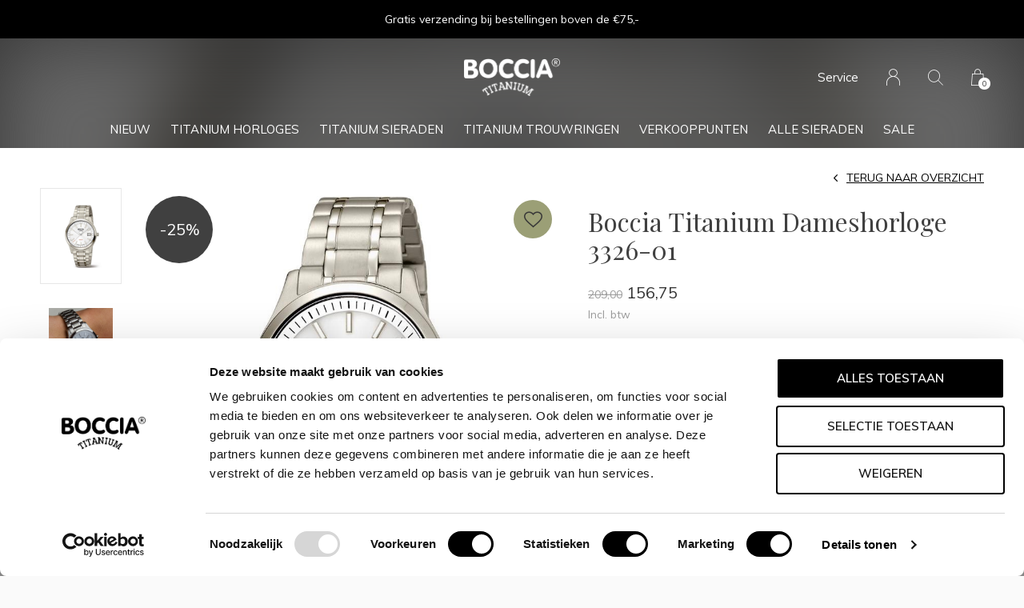

--- FILE ---
content_type: text/html;charset=utf-8
request_url: https://www.boccia-titanium.nl/boccia-titanium-dameshorloge-3326-01.html
body_size: 7492
content:
<!doctype html>
<html lang="nl" dir="ltr" class="center  h-black theme-product     ">
	<head>
 
<!-- Google Tag Manager -->
<script>(function(w,d,s,l,i){w[l]=w[l]||[];w[l].push({'gtm.start':
new Date().getTime(),event:'gtm.js'});var f=d.getElementsByTagName(s)[0],
j=d.createElement(s),dl=l!='dataLayer'?'&l='+l:'';j.async=true;j.src=
'https://www.googletagmanager.com/gtm.js?id='+i+dl;f.parentNode.insertBefore(j,f);
})(window,document,'script','dataLayer','GTM-5F53V7DH');</script>
<!-- End Google Tag Manager -->
   
    <meta charset="utf-8"/>
<!-- [START] 'blocks/head.rain' -->
<!--

  (c) 2008-2026 Lightspeed Netherlands B.V.
  http://www.lightspeedhq.com
  Generated: 28-01-2026 @ 01:14:57

-->
<link rel="canonical" href="https://www.boccia-titanium.nl/boccia-titanium-dameshorloge-3326-01.html"/>
<link rel="alternate" href="https://www.boccia-titanium.nl/index.rss" type="application/rss+xml" title="Nieuwe producten"/>
<link href="https://cdn.webshopapp.com/assets/cookielaw.css?2025-02-20" rel="stylesheet" type="text/css"/>
<meta name="robots" content="noodp,noydir"/>
<meta name="google-site-verification" content="mv0eD2vWG2Fs80SAufhWowyAjz7ptUVrDQQGILmP6pk"/>
<meta property="og:url" content="https://www.boccia-titanium.nl/boccia-titanium-dameshorloge-3326-01.html?source=facebook"/>
<meta property="og:site_name" content="Boccia Titanium "/>
<meta property="og:title" content="Titanium Dameshorloge | 3326-01 | Boccia Titanium"/>
<meta property="og:description" content="De zilverkleurige titanium horlogekast zorgt voor een stijlvolle look en de witte wijzerplaat maakt het horloge klassiek."/>
<meta property="og:image" content="https://cdn.webshopapp.com/shops/353042/files/445297073/boccia-titanium-boccia-titanium-dameshorloge-3326.jpg"/>
<script>
(function(w,d,s,l,i){w[l]=w[l]||[];w[l].push({'gtm.start':
new Date().getTime(),event:'gtm.js'});var f=d.getElementsByTagName(s)[0],
j=d.createElement(s),dl=l!='dataLayer'?'&l='+l:'';j.async=true;j.src=
'https://www.googletagmanager.com/gtm.js?id='+i+dl;f.parentNode.insertBefore(j,f);
})(window,document,'script','dataLayer','GTM-5F53V7DH');
</script>
<!--[if lt IE 9]>
<script src="https://cdn.webshopapp.com/assets/html5shiv.js?2025-02-20"></script>
<![endif]-->
<!-- [END] 'blocks/head.rain' -->
    
		<meta charset="utf-8">
		<meta http-equiv="x-ua-compatible" content="ie=edge">
		<title>Titanium Dameshorloge | 3326-01 | Boccia Titanium - Boccia Titanium </title>
		<meta name="description" content="De zilverkleurige titanium horlogekast zorgt voor een stijlvolle look en de witte wijzerplaat maakt het horloge klassiek.">
		<meta name="keywords" content="Boccia Titanium horloges, Titanium horloges, Boccia horloges, Titanium Dameshorloge, Boccia Titanium horloge dames">
		<meta name="theme-color" content="#ffffff">
		<meta name="MobileOptimized" content="320">
		<meta name="HandheldFriendly" content="true">
		<meta name="viewport" content="width=device-width, initial-scale=1, maximum-scale=1, viewport-fit=cover, target-densitydpi=device-dpi, shrink-to-fit=no">
		<meta name="author" content="https://www.dmws.nl">
    <meta name="google-site-verification" content="YArZvjDfka7oS-eEbtrY5rxlcoCMyCCphq1Eus5Kez0" />
    
 
<!-- Google Consent Mode -->
<!--script data-cookieconsent="ignore">
      window.dataLayer = window.dataLayer || [];
      function gtag() {
        dataLayer.push(arguments)
      }
      gtag("consent", "default", {
        ad_personalization: "denied",
        ad_storage: "denied",
        ad_user_data: "denied",
        analytics_storage: "denied",
        functionality_storage: "denied",
        personalization_storage: "denied",
        security_storage: "granted",
        wait_for_update: 500
      });
      gtag("set", "ads_data_redaction", true);
      gtag("set", "url_passthrough", true);
</script>
<!-- End Google Consent Mode-->

<!-- Google Tag Manager -->
<!--script data-cookieconsent="ignore">
(function(w,d,s,l,i){w[l]=w[l]||[];w[l].push({'gtm.start':
new Date().getTime(),event:'gtm.js'});var f=d.getElementsByTagName(s)[0],
j=d.createElement(s),dl=l!='dataLayer'?'&l='+l:'';j.async=true;j.src=
'//measurements.jackie-gold.com/gtm.js?id='+i+dl;f.parentNode.insertBefore(j,f);
})(window,document,'script','dataLayer','GTM-5F53V7DH');</script>
<!-- End Google Tag Manager -->

 <!-- Cookiebot CMP-->
 <!--script
      id="Cookiebot"
      src="https://consent.cookiebot.com/uc.js"
      data-cbid="2c7af9a2-09b8-4bea-9c47-b2f5a047869a"
      data-blockingmode="auto"
      type="text/javascript"
      data-consentmode-defaults="disabled"
></script>
    <!-- End Cookiebot CMP -->

<script type="text/javascript">
   window.dataLayer = window.dataLayer || [];
   dataLayer.push({
                   
                  ecomm_prodid: "148175011",
                  ecomm_prodid_adwords: "292343036",
                  ecomm_pname: "Boccia Titanium Dameshorloge 3326-01 ",
                  ecomm_category: "Titanium horloges",
                  ecomm_pagetype: "product",
                  ecomm_totalvalue: 156.75
                                                                                               
                         
                  });
      
</script>
    
		<link rel="preload" href="https://fonts.googleapis.com/css?family=Muli:300,400,500,600,700,800,900%7CPlayfair%20Display:300,400,500,600,700,800,900" as="style">
		<link rel="preload" as="style" href="https://cdn.webshopapp.com/shops/353042/themes/183244/assets/screen.css?20260114084547?698">
    <link rel="preload" as="style" href="https://cdn.webshopapp.com/shops/353042/themes/183244/assets/settings.css?20260114084547">
    		<link rel="preload" as="style" href="https://cdn.webshopapp.com/shops/353042/themes/183244/assets/custom.css?20260114084547">
		<link rel="preload" as="font" href="https://cdn.webshopapp.com/shops/353042/themes/183244/assets/icomoon.woff2?20260114084547">
		<link rel="preload" as="script" href="https://cdn.webshopapp.com/assets/jquery-1-9-1.js?2025-02-20">
		<link rel="preload" as="script" href="https://cdn.webshopapp.com/assets/jquery-ui-1-10-1.js?2025-02-20">
		<link rel="preload" as="script" href="https://cdn.webshopapp.com/assets/gui.js?2025-02-20">	
		<link rel="preload" as="script" href="https://cdn.webshopapp.com/shops/353042/themes/183244/assets/scripts.js?20260114084547">
		<!--link rel="preload" as="script" href="https://cdn.webshopapp.com/shops/353042/themes/183244/assets/custom.js?20260114084547?946"-->
    <link rel="preload" as="script" href="https://cdn.webshopapp.com/shops/353042/themes/183244/assets/global.js?20260114084547">
    <link href="https://fonts.googleapis.com/css?family=Muli:300,400,500,600,700,800,900%7CPlayfair%20Display:300,400,500,600,700,800,900" rel="stylesheet" type="text/css">
		<link rel="stylesheet" media="all" href="https://cdn.webshopapp.com/shops/353042/themes/183244/assets/screen.css?20260114084547?378">
    <link rel="stylesheet" media="all" href="https://cdn.webshopapp.com/shops/353042/themes/183244/assets/settings.css?20260114084547">
    		<link rel="stylesheet" media="all" href="https://cdn.webshopapp.com/shops/353042/themes/183244/assets/custom.css?20260114084547">
        <script src="https://cdn.webshopapp.com/assets/jquery-1-9-1.js?2025-02-20"></script>
    		<link rel="icon" type="image/x-icon" href="https://cdn.webshopapp.com/shops/353042/themes/183244/v/2527360/assets/favicon.png?20250206102132">
		<link rel="apple-touch-icon" href="https://cdn.webshopapp.com/shops/353042/themes/183244/v/2527360/assets/favicon.png?20250206102132">
		<link rel="mask-icon" href="https://cdn.webshopapp.com/shops/353042/themes/183244/v/2527360/assets/favicon.png?20250206102132" color="#383838">
		<link rel="manifest" href="https://cdn.webshopapp.com/shops/353042/themes/183244/assets/manifest.json?20260114084547">
		<link rel="preconnect" href="https://ajax.googleapis.com">
		<link rel="preconnect" href="https://cdn.webshopapp.com/">
		<link rel="preconnect" href="https://cdn.webshopapp.com/">	
		<link rel="preconnect" href="https://fonts.googleapis.com">
		<link rel="preconnect" href="https://fonts.gstatic.com" crossorigin>
		<link rel="dns-prefetch" href="https://ajax.googleapis.com">
		<link rel="dns-prefetch" href="https://cdn.webshopapp.com/">
		<link rel="dns-prefetch" href="https://cdn.webshopapp.com/">	
		<link rel="dns-prefetch" href="https://fonts.googleapis.com">
		<link rel="dns-prefetch" href="https://fonts.gstatic.com" crossorigin>
		<meta name="msapplication-config" content="https://cdn.webshopapp.com/shops/353042/themes/183244/assets/browserconfig.xml?20260114084547">
<meta property="og:title" content="Titanium Dameshorloge | 3326-01 | Boccia Titanium">
<meta property="og:type" content="website"> 
<meta property="og:description" content="De zilverkleurige titanium horlogekast zorgt voor een stijlvolle look en de witte wijzerplaat maakt het horloge klassiek.">
<meta property="og:site_name" content="Boccia Titanium ">
<meta property="og:url" content="https://www.boccia-titanium.nl/">
<meta property="og:image" content="https://cdn.webshopapp.com/shops/353042/themes/183244/v/2600722/assets/hero-image.jpg?20250417114959">
<meta name="twitter:title" content="Titanium Dameshorloge | 3326-01 | Boccia Titanium">
<meta name="twitter:description" content="De zilverkleurige titanium horlogekast zorgt voor een stijlvolle look en de witte wijzerplaat maakt het horloge klassiek.">
<meta name="twitter:site" content="Boccia Titanium ">
<meta name="twitter:card" content="https://cdn.webshopapp.com/shops/353042/themes/183244/assets/logo.png?20260114084547">
<meta name="twitter:image" content="https://cdn.webshopapp.com/shops/353042/themes/183244/v/2600722/assets/hero-image.jpg?20250417114959">
<script type="application/ld+json">
  [
        {
      "@context": "http://schema.org",
      "@type": "Product", 
      "name": "Boccia Titanium Boccia Titanium Dameshorloge 3326-01",
      "url": "https://www.boccia-titanium.nl/boccia-titanium-dameshorloge-3326-01.html",
      "brand": "Boccia Titanium",      "description": "De zilverkleurige titanium horlogekast zorgt voor een stijlvolle look en de witte wijzerplaat maakt het horloge klassiek.",      "image": "https://cdn.webshopapp.com/shops/353042/files/445297073/300x250x2/boccia-titanium-boccia-titanium-dameshorloge-3326.jpg",      "gtin13": "4040066262826",      "mpn": "3326-01",      "sku": "3326-01",      "offers": {
        "@type": "Offer",
        "price": "156.75",        "url": "https://www.boccia-titanium.nl/boccia-titanium-dameshorloge-3326-01.html",
        "priceValidUntil": "2027-01-28",
        "priceCurrency": "EUR"      }
          },
        {
      "@context": "http://schema.org/",
      "@type": "Organization",
      "url": "https://www.boccia-titanium.nl/",
      "name": "Boccia Titanium ",
      "legalName": "Boccia Titanium ",
      "description": "De zilverkleurige titanium horlogekast zorgt voor een stijlvolle look en de witte wijzerplaat maakt het horloge klassiek.",
      "logo": "https://cdn.webshopapp.com/shops/353042/themes/183244/assets/logo.png?20260114084547",
      "image": "https://cdn.webshopapp.com/shops/353042/themes/183244/v/2600722/assets/hero-image.jpg?20250417114959",
      "contactPoint": {
        "@type": "ContactPoint",
        "contactType": "Customer service",
        "telephone": "085 9022216"
      },
      "address": {
        "@type": "PostalAddress",
        "streetAddress": "Pieter Lieftinckweg 11",
        "addressLocality": "Nederland ",
        "postalCode": "1505HX Zaandam",
        "addressCountry": "NL"
      }
         
    },
    { 
      "@context": "http://schema.org", 
      "@type": "WebSite", 
      "url": "https://www.boccia-titanium.nl/", 
      "name": "Boccia Titanium ",
      "description": "De zilverkleurige titanium horlogekast zorgt voor een stijlvolle look en de witte wijzerplaat maakt het horloge klassiek.",
      "author": [
        {
          "@type": "Organization",
          "url": "https://www.dmws.nl/",
          "name": "DMWS B.V.",
          "address": {
            "@type": "PostalAddress",
            "streetAddress": "Klokgebouw 195 (Strijp-S)",
            "addressLocality": "Eindhoven",
            "addressRegion": "NB",
            "postalCode": "5617 AB",
            "addressCountry": "NL"
          }
        }
      ]
    }
  ]
</script>                            
<script type="text/javascript" async="" src="https://static.klaviyo.com/onsite/js/klaviyo.js?company_id=VTjBKv"></script>
<script type="text/javascript">
$(window).on('load', function(){
    var _learnq = _learnq || [];
    
        
        
        var item = {
        "ProductName":  "Boccia Titanium Dameshorloge 3326-01",
        "ProductID": "148175011",
        "SKU": "3326-01",
        "Categories": ["Titanium horloges","Dames"],
        "ImageURL": "https://cdn.webshopapp.com/shops/353042/files/445297073/200x200x2/image.jpg",
        "URL": "https://www.boccia-titanium.nl/boccia-titanium-dameshorloge-3326-01.html",
        "Brand": "Boccia Titanium",
        "Price": 156.75,
        "CompareAtPrice": 209
    };
    klaviyo.push(['track', 'Viewed Product', item]);
        
                
        
    });
</script>
                
        
            	</head>
	<body>
    <ul class="hidden-data hidden"><li>353042</li><li>183244</li><li>ja</li><li>nl</li><li>live</li><li>info//boccia-titanium/nl</li><li>https://www.boccia-titanium.nl/</li></ul><div id="root"><header id="top"><p id="logo"><a href="https://www.boccia-titanium.nl/" accesskey="h"><img src="https://cdn.webshopapp.com/shops/353042/themes/183244/v/2146352/assets/logo-dark.png?20240201212926" alt="Boccia Titanium " width="120" height="45" class="inv"><img src="https://cdn.webshopapp.com/shops/353042/themes/183244/v/2146353/assets/logo-light.png?20240201212926" alt="Boccia Titanium " width="120" height="45"></a></p><nav id="skip"><ul><li><a href="#nav" accesskey="n">Ga naar navigatie (n)</a></li><li><a href="#content" accesskey="c">Ga naar inhoud (c)</a></li><li><a href="#footer" accesskey="f">Ga naar footer (f)</a></li></ul></nav><nav id="nav" aria-label="Menu"><ul class="text-uppercase"><li class="scroll"><a href="https://www.boccia-titanium.nl/nieuw/">Nieuw</a></li><li class=""><a href="https://www.boccia-titanium.nl/titanium-horloges/">Titanium horloges</a><ul ><li><a href="https://www.boccia-titanium.nl/titanium-horloges/dames/">Dames</a></li><li><a href="https://www.boccia-titanium.nl/titanium-horloges/heren/">Heren</a></li><li><a href="https://www.boccia-titanium.nl/titanium-horloges/kids/">Kids</a></li></ul></li><li class=""><a href="https://www.boccia-titanium.nl/titanium-sieraden/">Titanium sieraden</a><ul ><li><a href="https://www.boccia-titanium.nl/titanium-sieraden/sieraden-dames/">Sieraden dames</a><ul><li><a href="https://www.boccia-titanium.nl/titanium-sieraden/sieraden-dames/armbanden/">Armbanden</a></li><li><a href="https://www.boccia-titanium.nl/titanium-sieraden/sieraden-dames/hangers/">Hangers</a></li><li><a href="https://www.boccia-titanium.nl/titanium-sieraden/sieraden-dames/kettingen/">Kettingen</a></li><li><a href="https://www.boccia-titanium.nl/titanium-sieraden/sieraden-dames/oorbellen/">Oorbellen</a></li><li><a href="https://www.boccia-titanium.nl/titanium-sieraden/sieraden-dames/ringen/">Ringen</a></li></ul></li><li><a href="https://www.boccia-titanium.nl/titanium-sieraden/sieraden-heren/">Sieraden heren</a><ul><li><a href="https://www.boccia-titanium.nl/titanium-sieraden/sieraden-heren/armbanden/">Armbanden</a></li><li><a href="https://www.boccia-titanium.nl/titanium-sieraden/sieraden-heren/manchetknopen/">Manchetknopen</a></li><li><a href="https://www.boccia-titanium.nl/titanium-sieraden/sieraden-heren/ringen/">Ringen</a></li><li><a href="https://www.boccia-titanium.nl/titanium-sieraden/sieraden-heren/kettingen/">Kettingen</a></li></ul></li><li><a href="https://www.boccia-titanium.nl/titanium-sieraden/sieraden-kinderen/">Sieraden kinderen</a><ul><li><a href="https://www.boccia-titanium.nl/titanium-sieraden/sieraden-kinderen/oorbellen/">Oorbellen</a></li></ul></li></ul></li><li class="scroll"><a href="https://www.boccia-titanium.nl/titanium-trouwringen/">Titanium trouwringen</a></li><li class="scroll"><a href="https://www.boccia-titanium.nl/verkooppunten/">Verkooppunten</a></li><li class=""><a href="https://www.boccia-titanium.nl/alle-sieraden/">Alle sieraden</a><ul ><li><a href="https://www.boccia-titanium.nl/alle-sieraden/armbanden/">Armbanden</a><ul><li><a href="https://www.boccia-titanium.nl/alle-sieraden/armbanden/goudkleurig/">Goudkleurig</a></li><li><a href="https://www.boccia-titanium.nl/alle-sieraden/armbanden/zilverkleurig/">Zilverkleurig</a></li></ul></li><li><a href="https://www.boccia-titanium.nl/alle-sieraden/oorbellen/">Oorbellen</a><ul><li><a href="https://www.boccia-titanium.nl/alle-sieraden/oorbellen/zilverkleurig/">Zilverkleurig</a></li><li><a href="https://www.boccia-titanium.nl/alle-sieraden/oorbellen/goudkleurig/">Goudkleurig</a></li></ul></li><li><a href="https://www.boccia-titanium.nl/alle-sieraden/kettingen/">Kettingen</a><ul><li><a href="https://www.boccia-titanium.nl/alle-sieraden/kettingen/goudkleurig/">Goudkleurig</a></li><li><a href="https://www.boccia-titanium.nl/alle-sieraden/kettingen/zilverkleurig/">Zilverkleurig</a></li></ul></li></ul></li><li class="scroll"><a href="https://www.boccia-titanium.nl/sale-13061737/">Sale</a></li></ul><ul><li><a accesskey="5" href="https://www.boccia-titanium.nl/service/">Service</a><em>(4)</em></li><li><a accesskey="6" href="https://www.boccia-titanium.nl/account/"><i class="icon-user"></i><span class="hidden"> Log in</span></a><em>(5)</em><li><a accesskey="7" href="./"><i class="icon-zoom"></i><span class="hidden">Zoeken</span></a><em>(6)</em></li><li class="cart"><a accesskey="8" href="https://www.boccia-titanium.nl/cart/"><i class="icon-cart"></i><span class="hidden">Winkelwagen</span><span>0</span></a><em>(7)</em></li><li class="lang"><a class="nl" accesskey="9" href="./"><img src="https://cdn.webshopapp.com/shops/353042/themes/183244/assets/flag-nl.svg?20260114084547" alt="Nederlands" width="18" height="12"><span class="hidden">Taal</span></a><em>(9)</em></li></ul></nav><form action="https://www.boccia-titanium.nl/search/" method="get" id="formSearch"><p><label for="q">Zoeken</label><input type="search" id="q" name="q" value="" autocomplete="off" required><button type="submit">Zoeken</button></p></form><div class="subheader"><div class="owlSlider"><div class="item">Gratis verzending bij bestellingen boven de €75,-</div><div class="item">Duurzaam - Huidvriendelijk - Licht in gewicht - Tijdloos </div></div></div></header><main id="content" class="light  "><article class="module-welcome compact "><figure><img src="https://cdn.webshopapp.com/shops/353042/files/445297073/1920x670x1/image.jpg" alt="Boccia Titanium Dameshorloge 3326-01" width="1920" height="670" style="filter: blur(50px) brightness(0.4);"></figure></article><article class="module-box"><nav class="nav-switch"><ul><li><a href="https://www.boccia-titanium.nl/">Terug</a></li></ul></nav><div class="module-product"><ul class="list-product"><li><a href="https://cdn.webshopapp.com/shops/353042/files/445297073/image.jpg"><span>-25%</span><img src="https://cdn.webshopapp.com/shops/353042/files/445297073/image.jpg" alt="Boccia Titanium Dameshorloge 3326-01-1" width="515" height="515"></a><a href="https://www.boccia-titanium.nl/account/wishlistAdd/148175011/?variant_id=292343036" class="btn"><i class="icon-heart"></i> Favourites</a></li><li><a href="https://cdn.webshopapp.com/shops/353042/files/445297080/image.jpg"><img src="https://cdn.webshopapp.com/shops/353042/files/445297080/image.jpg" alt="Boccia Titanium Dameshorloge 3326-01-2" width="515" height="515"></a></li></ul><div><header><h1>
                    Boccia Titanium Dameshorloge 3326-01        </h1><p><a href="https://www.boccia-titanium.nl/">Terug naar overzicht</a></p></header><div><div class="double"><p class="price"><span> 209,00</span>  156,75  <span class="small-extra">Incl. btw</span></p></div><p>Dit dameshorloge van Boccia Titanium heeft een sportieve uitstraling. De zilverkleurige titanium horlogekast zorgt voor een stijlvolle look en de witte wijzerplaat maakt het horloge klassiek.</p></div><form action="https://www.boccia-titanium.nl/cart/add/292343036/" id="product_configure_form" method="post" class="form-product" data-url="https://www.boccia-titanium.nl/cart/add/292343036/"><input type="hidden" name="bundle_id" id="product_configure_bundle_id" value=""><p class="submit aside"><span class="input-number"><label for="product-q" class="hidden">Aantal</label><input type="number" id="product-q" name="quantity" value="1" min="0" max="" required></span><button type="submit" disabled>Niet op voorraad</button></p></form></div></div><div class="accordion-b" id="section-content"><h2>Productomschrijving</h2><div><p>Dit dameshorloge van Boccia Titanium heeft een sportieve uitstraling. De zilverkleurige titanium horlogekast zorgt voor een stijlvolle look en de witte wijzerplaat maakt het horloge klassiek. Het horloge heeft een solar uurwerk. Dit horloge wordt opgeladen door daglicht dat via de wijzerplaat binnenkomt. Verder heeft het dameshorloge een ronde kast met een diameter van 35mm, een datum, een saffierglas, en is 5ATM. Combineer dit prachtige exemplaar met de andere sieraden van Boccia Titanium voor een complete look. Aan de titanium kast zit een titanium schakelband.</p><h4>Het merk</h4><p>Boccia Titanium is het titanium merk van Nederland, dat zijn oorsprong in Duitsland vindt en is opgericht in het jaar 1992. Ontwikkeld door internationale ontwerpers. Alle titanium componenten van de Boccia Titanium collectie zijn gemaakt van 99,7% puur titanium; het bijzondere materiaal. Het is licht in gewicht, neemt de temperatuur van de huid aan en is zeer huidvriendelijk. Bovendien is het corrosie- en temperatuurbestendig.</p><h4>Social media</h4><p><span data-contrast="auto">Wil jij op de hoogte blijven van nieuwe collecties, toffe combinaties en de laatste sieraden of horloge trends? Hou ons dan ook in de gaten op social media. Daarnaast inspireren wij jou wekelijks met verschillende looks en mix &amp; match combinaties!</span><span data-ccp-props="{"> </span><span data-contrast="auto">Volg ons via: <a href="https://www.facebook.com/profile.php?id=100063811750341"> Facebook</a> &amp; <a href="https://www.instagram.com/boccia_titanium_nl/">Instagram </a></span></p><h4>Specificaties</h4><p>- Solar uurwerk <br />- Saffierlglas <br />- Ronde titanium horlogekast, Ø35mm <br />- Titanium schakelband <br />- Witte wijzerplaat <br />- 5ATM (Regen- &amp; spatwaterdicht)</p></div></div><div class="product-container"><header class="m40 text-center heading-a"><h2>Recent bekeken</h2></header><ul class="list-collection mobile-scroll"><li class="product-snippet" data-image-size="820x1220x" data-url="https://www.boccia-titanium.nl/boccia-titanium-dameshorloge-3326-01.html?format=json"><figure><img src="https://cdn.webshopapp.com/shops/353042/files/445297073/820x1220x2/boccia-titanium-boccia-titanium-dameshorloge-3326.jpg" srcset="https://cdn.webshopapp.com/shops/353042/files/445297073/820x1220x2/boccia-titanium-boccia-titanium-dameshorloge-3326.jpg, https://cdn.webshopapp.com/shops/353042/files/445297073/820x1220x2/boccia-titanium-boccia-titanium-dameshorloge-3326.jpg 2x" alt="Boccia Titanium Dameshorloge 3326-01" height="305"><span class="label">-25%</span><span class="ul "><a href="https://www.boccia-titanium.nl/account/wishlistAdd/148175011/?variant_id=292343036"><i class="icon-heart"></i><span>Favoriten</span></a><a class="product-link-btn" href="https://www.boccia-titanium.nl/boccia-titanium-dameshorloge-3326-01.html"><i class="icon-info"></i><span>Bekijk product</span></a></span></figure><h3 class="title"><a href="https://www.boccia-titanium.nl/boccia-titanium-dameshorloge-3326-01.html"><span>
        Boccia Titanium Dameshorloge 3326-01
      </span></a></h3><p><span> 209,00</span>  156,75  <span class="small-extra">Incl. btw</span></p></li></ul></div></article></main><article class="popup-a has-slider" data-title="slider"><ul class="list-slider"></ul></article><footer id="footer" class="light-footer"><nav><div><h3>Boccia Titanium </h3><p></p><p></p></div><div><h3>Informatie</h3><ul><li><a href="https://www.boccia-titanium.nl/service/about/">Over ons</a></li><li><a href="https://www.boccia-titanium.nl/service/general-terms-conditions/">Algemene voorwaarden</a></li><li><a href="https://www.boccia-titanium.nl/service/disclaimer/">Garantie </a></li><li><a href="https://www.boccia-titanium.nl/service/privacy-policy/">Privacy Policy</a></li><li><a href="https://www.boccia-titanium.nl/service/shipping-returns/">Verzenden &amp; retourneren</a></li><li><a href="https://www.boccia-titanium.nl/service/">Klantenservice</a></li><li><a href="https://www.boccia-titanium.nl/service/size-guide/">Size guide </a></li><li><a href="https://www.boccia-titanium.nl/service/productinformatie/">Productinformatie </a></li></ul></div><div><h3><a class="title" href="https://www.boccia-titanium.nl/catalog/">Categorieën</a></h3><ul><li><a href="https://www.boccia-titanium.nl/nieuw/">Nieuw</a></li><li><a href="https://www.boccia-titanium.nl/titanium-horloges/">Titanium horloges</a></li><li><a href="https://www.boccia-titanium.nl/titanium-sieraden/">Titanium sieraden</a></li><li><a href="https://www.boccia-titanium.nl/titanium-trouwringen/">Titanium trouwringen</a></li><li><a href="https://www.boccia-titanium.nl/verkooppunten/">Verkooppunten</a></li><li><a href="https://www.boccia-titanium.nl/alle-sieraden/">Alle sieraden</a></li><li><a href="https://www.boccia-titanium.nl/sale-13061737/">Sale</a></li></ul></div><div><h3>Contact</h3><ul class="list-contact"><li><a href="tel:">085 9022216</a></li><li><span><a href="./" class="email"><span class="__cf_email__" data-cfemail="70191e161f30121f131319115d041904111e19051d5e1e1c">[email&#160;protected]</span></a></span></li></ul></div></nav><ul class="list-social"><li><a rel="external" href="https://www.facebook.com/profile.php?id=100063811750341"><i class="icon-facebook"></i><span>Facebook</span></a></li><li><a rel="external" href="https://www.instagram.com/boccia_titanium_nl/"><i class="icon-instagram"></i><span>Instagram</span></a></li></ul><ul class="list-payments dmws-payments"></ul><p><img src="https://cdn.webshopapp.com/shops/353042/themes/183244/assets/preload.gif?20260114084547" data-src="https://cdn.webshopapp.com/shops/353042/themes/183244/v/2146352/assets/logo-dark.png?20240201212926" alt="Boccia Titanium " width="120" height="45" class="inv"><span class="dmws-copyright">© Copyright <span class="date">2019</span> - Theme RePos - Theme By <a href="https://dmws.nl/themes/" target="_blank" rel="noopener">DMWS</a> x <a href="https://plus.dmws.nl/" title="Upgrade your theme with Plus+ for Lightspeed" target="_blank" rel="noopener">Plus+</a>  - <a href="https://www.boccia-titanium.nl/rss/">RSS-feed</a></span></p></footer><script data-cfasync="false" src="/cdn-cgi/scripts/5c5dd728/cloudflare-static/email-decode.min.js"></script><script>
       var instaUser = false;
  var showWishlist = '';
  var accountName = '';
	var basicUrl = 'https://www.boccia-titanium.nl/';
  var checkoutLink = 'https://www.boccia-titanium.nl/checkout/';
  var exclVat = 'Excl. btw';
  var asyncUrl = 'https://cdn.webshopapp.com/shops/353042/themes/183244/assets/async.js?20260114084547';
  var TRANSLATIONS = {
  	"viewProuct": 'Bekijk product',
    "of": 'of',
    "articlesSeen": 'products seen',
    "favorites": 'Favoriten',
    "shippingCosts": 'Verzendkosten',
    "inCart": 'In winkelwagen',
    "excl": 'Excl',
    "seenProducts": 'Seen %1 of the %2 products'
  };
  var SHOP_SETTINGS = {
    "SHOW_PRODUCT_BRAND": 0,
    "B2B": '',
    "LEGAL": 'normal',
    // "showSecondImage": ( "1" === "1" ) ? 0: 1,
    "showSecondImage": 1,
    "imageFill": 0 ? "1": "2",
    "CURRENCY": {
    	"SHOW": 0,
      "CHAR": '€'
    }
  }
	var template = 'pages/product.rain';
  var view = 'Bekijken';
	var validFor = 'Geldig voor';
	var noRewards = 'Geen beloningen beschikbaar voor deze order.';

	window.LS_theme = {
    "name":"RePOS",
    "developer":"DMWS",
    "docs":"https://supportdmws.zendesk.com/hc/nl/sections/360004945820-Theme-Repos",
  }
</script><style>
    .ui-slider-a label:before { content: "€"; }
</style></div><script src="https://cdn.webshopapp.com/assets/jquery-1-9-1.js?2025-02-20"></script><script>window.jQuery || document.write('<script src="https://cdn.webshopapp.com/shops/353042/themes/183244/assets/jquery.js?20260114084547"><\/script>');</script><script src="https://cdn.webshopapp.com/assets/jquery-ui-1-10-1.js?2025-02-20"></script><script>window.jQuery.ui || document.write('<script src="https://cdn.webshopapp.com/shops/353042/themes/183244/assets/jquery-ui.js?20260114084547"><\/script>')</script><script>let $ = jQuery</script><script src="https://cdn.webshopapp.com/shops/353042/themes/183244/assets/instafeed-min.js?20260114084547"></script><script src="https://cdn.webshopapp.com/assets/gui.js?2025-02-20"></script><script src="https://cdn.webshopapp.com/shops/353042/themes/183244/assets/scripts.js?20260114084547"></script><script src="https://cdn.webshopapp.com/shops/353042/themes/183244/assets/global.js?20260114084547"></script><script src="https://cdn.webshopapp.com/shops/353042/themes/183244/assets/custom.js?20260114084547?432"></script><!-- [START] 'blocks/body.rain' --><script>
(function () {
  var s = document.createElement('script');
  s.type = 'text/javascript';
  s.async = true;
  s.src = 'https://www.boccia-titanium.nl/services/stats/pageview.js?product=148175011&hash=b0ea';
  ( document.getElementsByTagName('head')[0] || document.getElementsByTagName('body')[0] ).appendChild(s);
})();
</script><!-- Global site tag (gtag.js) - Google Analytics --><script async src="https://www.googletagmanager.com/gtag/js?id=G-4G3M16T8RB"></script><script>
    window.dataLayer = window.dataLayer || [];
    function gtag(){dataLayer.push(arguments);}

        gtag('consent', 'default', {"ad_storage":"granted","ad_user_data":"granted","ad_personalization":"granted","analytics_storage":"granted"});
    
    gtag('js', new Date());
    gtag('config', 'G-4G3M16T8RB', {
        'currency': 'EUR',
                'country': 'NL'
    });

        gtag('event', 'view_item', {"items":[{"item_id":"3326-01","item_name":"Boccia Titanium Dameshorloge 3326-01","currency":"EUR","item_brand":"Boccia Titanium","item_variant":"Standaard","price":156.75,"quantity":1,"item_category":"Titanium horloges","item_category2":"Dames"}],"currency":"EUR","value":156.75});
    </script><script>
(function () {
  var s = document.createElement('script');
  s.type = 'text/javascript';
  s.async = true;
  s.src = 'https://shop-finder.cmdcbv.app/public/ls/300/shopfinder.js?shop_id=13659&t=1769478906';
  ( document.getElementsByTagName('head')[0] || document.getElementsByTagName('body')[0] ).appendChild(s);
})();
</script><div class="wsa-cookielaw">
      Door het gebruiken van onze website, ga je akkoord met het gebruik van cookies om onze website te verbeteren.
    <a href="https://www.boccia-titanium.nl/cookielaw/optIn/" class="wsa-cookielaw-button wsa-cookielaw-button-green" rel="nofollow" title="Dit bericht verbergen">Dit bericht verbergen</a><a href="https://www.boccia-titanium.nl/service/privacy-policy/" class="wsa-cookielaw-link" rel="nofollow" title="Meer over cookies">Meer over cookies &raquo;</a></div><!-- [END] 'blocks/body.rain' -->	</body>
</html>

--- FILE ---
content_type: text/javascript;charset=utf-8
request_url: https://www.boccia-titanium.nl/services/stats/pageview.js?product=148175011&hash=b0ea
body_size: -412
content:
// SEOshop 28-01-2026 01:15:00

--- FILE ---
content_type: text/javascript; charset=UTF-8
request_url: https://shop-finder.cmdcbv.app/public/ls/300/shopfinder.js?shop_id=13659&t=1769478906
body_size: 1824
content:
if(typeof DC_Lightspeed_JSON == 'undefined') {
    function DC_Lightspeed_JSON_func() {
        var jsonCache = null;

        var callbacksToCall = [];
        var isLoading = false;
        var forceReload = false;
        function loadJson() {
            // Loading the password reset page adds a 'The reset link has expired' error to the sessions.
            // As a workaround we just ignore this page.
            if(document.location.href.includes("/account/reset/?token=")) {
                return;
            }

            // Don't break the reCaptcha
            if(document.location.href.includes("/services/challenge/")) {
                return;
            }

            isLoading = true;
            var url = document.location.pathname + addParamToUrl(document.location.search, "format", "json");

            var xhr = new XMLHttpRequest();
            xhr.open("GET", url);
            xhr.onreadystatechange = function () {
                if (xhr.readyState == 4) {
                    if(!forceReload) {
                        if(xhr.status == 200 || xhr.status == 404) {
                            try {
                                jsonCache = JSON.parse(xhr.responseText);
                                for(var i=0;i<callbacksToCall.length;i++) {
                                    (function(callback) {
                                        setTimeout(function () {
                                            callback(jsonCache);
                                        }, 1);
                                    })(callbacksToCall[i]);
                                }
                                callbacksToCall = [];
                                isLoading = false;
                                return;
                            }catch(e){}
                        }
                    }else{
                        forceReload = false;
                    }

                    // Retry
                    setTimeout(function() {
                        loadJson();
                    },1000);
                }
            };
            xhr.send();
        }

        function addParamToUrl(search, key, val) {
            var newParam = key + '=' + val,
                params = '?' + newParam;

            if (search) {
                params = search.replace(new RegExp('([?&])' + key + '[^&]*'), '$1' + newParam);

                if (params === search) {
                    params += '&' + newParam;
                }
            }

            return params;
        }

        this.get = function (callback, mayCallImmediately) {
            if(jsonCache === null) {
                if(window.dc_lightspeed_json_string != null) {
                    try {
                        var json = window.dc_lightspeed_json_string;
                        json = json.replace(/&lt;/g, '<').replace(/&gt;/g, '>').replace(/&#39;/g,'\'').replace(/&amp;/g, '&');
                        jsonCache = JSON.parse(json);
                    }catch(ex) {}
                }
            }

            if(jsonCache === null) {
                callbacksToCall.push(callback);

                if(!isLoading) {
                    loadJson();
                }
            }else{
                if(mayCallImmediately) {
                    callback(jsonCache);
                }else{
                    setTimeout(function () {
                        callback(jsonCache);
                    }, 1);
                }
            }
        };

        this.fetch = function (callback) {
            if(isLoading) {
                forceReload = true;
                callbacksToCall.push(callback);
            }else{
                callbacksToCall.push(callback);
                loadJson();
            }
        };

        this.getOrFetch = function(doFetch, callback) {
            if(doFetch) {
                this.fetch(callback);
            }else{
                this.get(callback);
            }
        }
    }

    DC_Lightspeed_JSON = new DC_Lightspeed_JSON_func();
}
function cmdcShopfinder() {
    function init() {
        var viewUrl = "https:\/\/shop-finder.cmdcbv.app\/public\/300\/getView";
        viewUrl += '?langCode=' + lightspeedJson.shop.language;
        var shopfinderContainer = document.getElementById('shopfinderContainer');

        if (shopfinderContainer !== null) {
            var locationIdsRaw = shopfinderContainer.dataset.locationids;
            var locationIds = [];
            if (locationIdsRaw) {
                locationIds = JSON.parse(locationIdsRaw);
            }

            var locationQuery = '';

            for (var locationCounter = 0; locationCounter < locationIds.length; locationCounter++) {
                locationQuery += '&locationIds[]=' + locationIds[locationCounter];
            }

            if(shopfinderContainer.dataset.productId){
                locationQuery += '&productId=' + shopfinderContainer.dataset.productId;
            }

            if(shopfinderContainer.dataset.markerId){
                locationQuery += '&markerId=' + shopfinderContainer.dataset.markerId;
            }

            viewUrl += locationQuery;

            var xhttp = new XMLHttpRequest();
            xhttp.open('GET', viewUrl);

            xhttp.onreadystatechange = function() {
                if (this.readyState == 4 && this.status == 200) {
                    shopfinderContainer.innerHTML = xhttp.responseText;

                    // execute js in view
                    var scripts = shopfinderContainer.querySelectorAll('script');

                    for (var i = 0; i < scripts.length; i++) {
                        var script = scripts[i];
                        script.parentNode.removeChild(script);
                    }

                    for (var i = 0; i < scripts.length; i++) {
                        var script = scripts[i];
                        try {
                            eval(script.innerText);
                        } catch(e) {
                            console.log(e);
                        }
                    }
                }
            };

            xhttp.send();
        }
    }

    DC_Lightspeed_JSON.get(function (data) {
        lightspeedJson = data;

        if (document.readyState === 'complete' || document.readyState === 'loaded' || document.readyState === 'interactive') {
            init();
        } else {
            window.addEventListener('DOMContentLoaded', function () {
                init();
            });
        }
    });
}

cmdcShopfinder();


--- FILE ---
content_type: application/x-javascript; charset=utf-8
request_url: https://consent.cookiebot.com/2c7af9a2-09b8-4bea-9c47-b2f5a047869a/cc.js?renew=false&referer=www.boccia-titanium.nl&dnt=false&init=false
body_size: 303096
content:
// 2.108.0 - 2026-01-14T16:28:30.220Z
!function(){var DialogVersion;!function(DialogVersion){DialogVersion[DialogVersion.ElementalCustom=1]="ElementalCustom",DialogVersion[DialogVersion.Swift=2]="Swift"}(DialogVersion||(DialogVersion={}));var css='#CybotCookiebotDialog .CybotCookiebotDialogPromotionBanner,#CybotCookiebotDialogWrapper .CybotCookiebotDialogPromotionBanner,#CybotCookiebotDialogWrapper .CybotCookiebotDialogPromotionBanner *{background:transparent;box-sizing:border-box;color:inherit;font-family:inherit;font-size:15px;margin:0;outline:0;padding:0;vertical-align:baseline}#CybotCookiebotDialog .CybotCookiebotDialogPromotionBannerWrapper,#CybotCookiebotDialogWrapper .CybotCookiebotDialogPromotionBanner{display:none}#CybotCookiebotDialogWrapper.CybotCookiebotDialogActive+#CybotCookiebotDialogBodyUnderlay{opacity:.75;pointer-events:auto}@media screen and (min-width:1280px){#CybotCookiebotDialogWrapper{opacity:0;transition:opacity .5s ease}#CybotCookiebotDialogWrapper.CybotCookiebotDialogActive{left:50%;opacity:1;position:fixed;top:50%;transform:translate(-50%,-50%);width:900px;z-index:2147483631}#CybotCookiebotDialogWrapper.CybotCookiebotDialogActive #CybotCookiebotDialog{left:auto;margin:0;max-width:auto;position:relative;top:auto;transform:translate(0);transition:none;width:100%}#CybotCookiebotDialog .CybotCookiebotDialogPromotionBanner,#CybotCookiebotDialogWrapper .CybotCookiebotDialogPromotionBanner.CybotCookiebotDialogActive{align-items:center;background:#051041;border-radius:8px;box-shadow:0 30px 70px rgba(20,20,20,.3);color:#fff;display:flex;font-family:sans-serif;justify-content:space-between;margin-bottom:8px;overflow:hidden;padding:16px 16px 16px 24px;text-decoration:none}#CybotCookiebotDialog .CybotCookiebotDialogPromotionBanner p,#CybotCookiebotDialog .CybotCookiebotDialogPromotionBanner strong,#CybotCookiebotDialogWrapper .CybotCookiebotDialogPromotionBanner p,#CybotCookiebotDialogWrapper .CybotCookiebotDialogPromotionBanner strong{letter-spacing:.3px;line-height:25px;margin:0}#CybotCookiebotDialogWrapper .CybotCookiebotDialogPromotionBanner strong{font-size:18px}#CybotCookiebotDialog .CybotCookiebotDialogPromotionBanner p,#CybotCookiebotDialogWrapper .CybotCookiebotDialogPromotionBanner p{font-size:15px;opacity:.7}#CybotCookiebotDialog .CybotCookiebotDialogPromotionBanner .CybotCookiebotDialogPromotionBannerButtonsWrapper,#CybotCookiebotDialogWrapper .CybotCookiebotDialogPromotionBanner .CybotCookiebotDialogPromotionBannerButtonsWrapper{align-items:flex-start;display:flex}#CybotCookiebotDialog .CybotCookiebotDialogPromotionBanner button,#CybotCookiebotDialogWrapper .CybotCookiebotDialogPromotionBanner button{align-items:center;display:flex;justify-content:center}#CybotCookiebotDialog .CybotCookiebotDialogPromotionBanner .CybotCookiebotDialogPromotionBannerInstallButton,#CybotCookiebotDialogWrapper .CybotCookiebotDialogPromotionBanner .CybotCookiebotDialogPromotionBannerInstallButton{background:linear-gradient(180deg,#1032CF,#2E52EF);border:none;border-radius:4px;color:#fff;cursor:pointer;font-size:15px;font-weight:600;letter-spacing:.1px;margin-right:8px;padding:12px 16px 12px 12px;position:relative;z-index:1}#CybotCookiebotDialog .CybotCookiebotDialogPromotionBanner .CybotCookiebotDialogPromotionBannerInstallButton:before,#CybotCookiebotDialogWrapper .CybotCookiebotDialogPromotionBanner .CybotCookiebotDialogPromotionBannerInstallButton:before{background:linear-gradient(180deg,#1032CF,#5471F2);border-radius:inherit;box-shadow:0 0 40px rgba(46,82,239,.8);content:"";height:100%;left:0;opacity:0;position:absolute;top:0;transition:all .75s ease;width:100%;z-index:-1}#CybotCookiebotDialog .CybotCookiebotDialogPromotionBanner:hover .CybotCookiebotDialogPromotionBannerInstallButton:before,#CybotCookiebotDialogWrapper .CybotCookiebotDialogPromotionBanner:hover .CybotCookiebotDialogPromotionBannerInstallButton:before{opacity:1}#CybotCookiebotDialog .CybotCookiebotDialogPromotionBanner .CybotCookiebotDialogPromotionBannerInstallButton svg,#CybotCookiebotDialogWrapper .CybotCookiebotDialogPromotionBanner .CybotCookiebotDialogPromotionBannerInstallButton svg{margin-right:8px}#CybotCookiebotDialogWrapper .CybotCookiebotDialogPromotionBanner #CybotCookiebotDialogPromotionBannerCloseButton{fill:#fff;align-content:center;background:none;border:none;cursor:pointer;display:flex;height:24px;justify-content:center;width:24px}#CybotCookiebotDialogWrapper .CybotCookiebotDialogPromotionBanner #CybotCookiebotDialogPromotionBannerCloseButton svg{height:14px;width:14px}#CybotCookiebotDialog .CybotCookiebotDialogPromotionBannerWrapper{display:block;padding-top:16px}#CybotCookiebotDialog .CybotCookiebotDialogPromotionBanner{background:#ECEFFE;border-radius:16px;box-shadow:none;color:#141414}#CybotCookiebotDialog .CybotCookiebotDialogPromotionBanner strong{font-size:17px}#CybotCookiebotDialog .CybotCookiebotDialogPromotionBanner .CybotCookiebotDialogPromotionBannerInstallButton{margin:0}#CybotCookiebotDialog .CybotCookiebotDialogPromotionBanner #CybotCookiebotDialogPromotionBannerCloseButton{display:none}}';function appendStylesheet(document,updatedStylesheet,canShowPromotionBanner){var head=document.head||document.getElementsByTagName("head")[0],styleElement=document.createElement("style");styleElement.setAttribute("type","text/css"),styleElement.id="CookiebotDialogStyle",styleElement.appendChild(document.createTextNode(updatedStylesheet)),canShowPromotionBanner&&styleElement.appendChild(document.createTextNode(css)),head.appendChild(styleElement)}var generateStylesAndAppendStylesheet=function(document,dialog,templatename){var newstylesheet;if("custom"===templatename)return newstylesheet=dialog.customTemplateDef.CSS,void appendStylesheet(document,newstylesheet,dialog.canShowPromotionBanner);var isDefaultColorTheme="white"===dialog.theme||"dark"===dialog.theme,isWhiteTheme="white"===dialog.theme,isDarkTheme="dark"===dialog.theme;if(newstylesheet=dialog.styles[templatename],dialog.version===DialogVersion.ElementalCustom)return isDefaultColorTheme&&(dialog.customColors.background=isWhiteTheme?"#ffffff":"#161616",dialog.customColors.text=isWhiteTheme?"#2a2a2a":"#ffffff",dialog.customColors.acceptbutton="#188600",dialog.customColors.selectionbutton="#188600",dialog.customColors.declinebutton="#333333",dialog.customColors.buttontext="#ffffff",dialog.customColors.tab=isWhiteTheme?"#f6f6f9":"#262626",dialog.customColors.border=isWhiteTheme?"#cccccc":"#404040"),newstylesheet=newstylesheet.replace(/#000001/g,dialog.customColors.background).replace(/#000002/g,dialog.customColors.text).replace(/#000003/g,dialog.customColors.acceptbutton).replace(/#000004/g,dialog.customColors.declinebutton).replace(/#000005/g,dialog.customColors.buttontext).replace(/#000006/g,dialog.customColors.tab).replace(/#000008/g,dialog.customColors.border).replace(/#000009/g,dialog.customColors.selectionbutton).replace(/url\(showdetails\.png\)/g,"url("+dialog.customImages.showdetails+")").replace(/url\(hidedetails\.png\)/g,"url("+dialog.customImages.hidedetails+")").replace(/url\(CheckedNofocus\.png\)/g,"url("+dialog.customImages.cbCheckedNofocus+")").replace(/url\(CheckedFocus\.png\)/g,"url("+dialog.customImages.cbCheckedFocus+")").replace(/url\(CheckedDisabled\.png\)/g,"url("+dialog.customImages.cbCheckedDisabled+")").replace(/url\(NotCheckedFocus\.png\)/g,"url("+dialog.customImages.cbNotCheckedFocus+")").replace(/url\(NotCheckedNoFocus\.png\)/g,"url("+dialog.customImages.cbNotCheckedNoFocus+")"),void appendStylesheet(document,newstylesheet,dialog.canShowPromotionBanner);if(dialog.version===DialogVersion.Swift){if(newstylesheet+=getTemporaryStyles(),isDefaultColorTheme){var primaryColor=isWhiteTheme?"#1032CF":"#2EA7FF",textColor=isWhiteTheme?"#141414":"#f2f2f2",primaryButtonBackground=primaryColor,primaryButtonBorder=primaryColor,primaryButtonText=isWhiteTheme?"#ffffff":"#141414",secondaryButtonBackground="transparent",secondaryButtonBorder=primaryColor,secondaryButtonText=textColor;"solid"===dialog.bannerButtonDesign?(secondaryButtonBackground=primaryButtonBackground,secondaryButtonBorder=primaryButtonBorder,secondaryButtonText=primaryButtonText):"outlined"===dialog.bannerButtonDesign&&(primaryButtonBackground=secondaryButtonBackground,primaryButtonBorder=secondaryButtonBorder,primaryButtonText=secondaryButtonText),dialog.customColors.background=isWhiteTheme?"#ffffff":"#141414",dialog.customColors.text=textColor,dialog.customColors.highlight=primaryColor,dialog.customColors.shade=isWhiteTheme?"#D6D6D6":"rgba(255, 255, 255, 0.08)",dialog.customColors.acceptBackground=primaryButtonBackground,dialog.customColors.acceptBorder=primaryButtonBorder,dialog.customColors.acceptText=primaryButtonText,dialog.customColors.selectionBackground=secondaryButtonBackground,dialog.customColors.selectionBorder=secondaryButtonBorder,dialog.customColors.selectionText=secondaryButtonText,dialog.customColors.declineBackground=secondaryButtonBackground,dialog.customColors.declineBorder=secondaryButtonBorder,dialog.customColors.declineText=secondaryButtonText,dialog.customColors.scrollbarHandle=isWhiteTheme?"#141414":"#e2e2e2",dialog.customColors.linkColorDetailsBox=isWhiteTheme?"#2A4EEF":"#009AEE",dialog.customColors.detailsBoxBackground=isDarkTheme?"#232323":"#F4F4F4"}else dialog.customColors.linkColorDetailsBox=dialog.customColors.highlight,dialog.customColors.detailsBoxBackground=isDarkTheme?"rgba(255, 255, 255, 0.05)":"rgba(0, 0, 0, 0.05)";newstylesheet=newstylesheet.replace(/#000001/g,dialog.customColors.background).replace(/#000002/g,dialog.customColors.text).replace(/#000003/g,dialog.customColors.highlight).replace(/#000004/g,dialog.customColors.shade).replace(/#000005/g,dialog.customColors.acceptBackground).replace(/#000006/g,dialog.customColors.acceptBorder).replace(/#000008/g,dialog.customColors.acceptText).replace(/#000009/g,dialog.customColors.selectionBackground).replace(/#000010/g,dialog.customColors.selectionBorder).replace(/#000012/g,dialog.customColors.selectionText).replace(/#000013/g,dialog.customColors.declineBackground).replace(/#000014/g,dialog.customColors.declineBorder).replace(/#000015/g,dialog.customColors.declineText).replace(/#000016/g,dialog.customColors.detailsBoxBackground).replace(/#000017/g,"#ffffff").replace(/#000020/g,isDarkTheme?"#ffffff":dialog.customColors.text).replace(/#000018/g,isDarkTheme?"#202020":"#f2f2f2").replace(/#000019/g,isDefaultColorTheme?dialog.customColors.scrollbarHandle:dialog.customColors.text).replace(/#000023/g,dialog.customColors.linkColorDetailsBox)}appendStylesheet(document,newstylesheet,dialog.canShowPromotionBanner)},calculateDoNotSellButtonSizes=function(version){var AcceptButton=document.getElementById("CybotCookiebotDialogBodyButtonAccept"),DeclineButton=document.getElementById("CybotCookiebotDialogBodyButtonDecline");if(AcceptButton&&DeclineButton&&null!==AcceptButton.offsetParent&&null!==DeclineButton.offsetParent){var buttonPadding=4;if(version===DialogVersion.ElementalCustom){AcceptButton.style.removeProperty("width"),DeclineButton.style.removeProperty("width");var buttonWidth=Math.max(AcceptButton.clientWidth,DeclineButton.clientWidth),buttonWidthPx=buttonWidth-4+"px";AcceptButton.style.width=buttonWidthPx,DeclineButton.style.width=buttonWidthPx}else{AcceptButton.style.removeProperty("height"),DeclineButton.style.removeProperty("height");var buttonHeight=Math.max(AcceptButton.clientHeight,DeclineButton.clientHeight),buttonHeightPx=buttonHeight+4+"px";AcceptButton.style.height=buttonHeightPx,DeclineButton.style.height=buttonHeightPx}}},getTemporaryStyles=function(){return'\n    #CybotCookiebotDialog[dir="rtl"] .CybotCookiebotScrollContainer .CybotCookiebotScrollbarContainer {\n      right: auto;\n      left: 0.375em;\n    }\n\n    #CybotCookiebotDialogDetailBodyContentIABv2Tabs .CybotCookiebotDialogBodyLevelButtonIABContainerToggleShow,\n    #CybotCookiebotDialogDetailBodyContentIABv2Tabs .CybotCookiebotDialogBodyLevelButtonIABContainerToggleHide {\n        top: .75em;\n        right: 1.35em;\n    }\n\n    #CybotCookiebotDialog[dir="rtl"] #CybotCookiebotDialogDetailBodyContentIABv2Tabs .CybotCookiebotDialogBodyLevelButtonIABContainerToggleShow,\n    #CybotCookiebotDialog[dir="rtl"] #CybotCookiebotDialogDetailBodyContentIABv2Tabs .CybotCookiebotDialogBodyLevelButtonIABContainerToggleHide {\n        left: 1.35em;\n    }\n\n    #CybotCookiebotDialogDetailBodyContentIABv2Tabs #CybotCookiebotDialogDetailBodyContentIABv2PartnersBody .CybotCookiebotDialogBodyLevelButtonWrapper:nth-of-type(2) {\n      margin-right: 3.5em;\n    }\n\n    #CybotCookiebotDialog[dir="rtl"] #CybotCookiebotDialogDetailBodyContentIABv2Tabs #CybotCookiebotDialogDetailBodyContentIABv2PartnersBody .CybotCookiebotDialogBodyLevelButtonWrapper:nth-of-type(2) {\n        margin-right: 0;\n        margin-left: 3.5em;\n    }\n\n    #CybotCookiebotDialog .CybotCookiebotDialogBodyContentHeading {\n      margin-bottom: 0.5em;\n      font-weight: 600;\n      line-height: 1.6em;\n      letter-spacing: 0.25px;\n    }\n\n    #CybotCookiebotDialog .CybotCookiebotDialogSROnly {\n      position: absolute;\n      width: 1px;\n      height: 1px;\n      padding: 0;\n      margin: -1px;\n      overflow: hidden;\n      clip: rect(0, 0, 0, 0);\n      border: 0;\n    }\n\n    #CybotCookiebotDialog #CybotCookiebotDialogBodyContentText a,\n    #CybotCookiebotDialog #CybotCookiebotDialogDetailFooter a,\n    #CybotCookiebotDialog #CybotCookiebotDialogDetailBulkConsentList dt a,\n    #CybotCookiebotDialog .CybotCookiebotDialogBodyLevelButtonIABDescription a,\n    #CybotCookiebotDialog .CybotCookiebotDialogDetailBodyContentCookieLink,\n    #CybotCookiebotDialog #CybotCookiebotDialogBodyLevelButtonIABHeaderViewPartnersLink,\n    #CybotCookiebotDialogDetailBodyContentTextAbout a {\n        color: #000023;\n    }\n\n    #CybotCookiebotDialog #CybotCookiebotDialogBodyContentText a:hover,\n    #CybotCookiebotDialog #CybotCookiebotDialogDetailFooter a:hover,\n    #CybotCookiebotDialog #CybotCookiebotDialogDetailBulkConsentList dt a:hover,\n    #CybotCookiebotDialog .CybotCookiebotDialogBodyLevelButtonIABDescription a:hover,\n    #CybotCookiebotDialog .CybotCookiebotDialogDetailBodyContentCookieLink:hover,\n    #CybotCookiebotDialog #CybotCookiebotDialogBodyLevelButtonIABHeaderViewPartnersLink:hover,\n    #CybotCookiebotDialogDetailBodyContentTextAbout a:hover,\n    #CybotCookiebotDialog #CybotCookiebotDialogBodyContentText a:focus,\n    #CybotCookiebotDialog #CybotCookiebotDialogDetailFooter a:focus,\n    #CybotCookiebotDialog #CybotCookiebotDialogDetailBulkConsentList dt a:focus,\n    #CybotCookiebotDialog .CybotCookiebotDialogBodyLevelButtonIABDescription a:focus,\n    #CybotCookiebotDialog .CybotCookiebotDialogDetailBodyContentCookieLink:focus,\n    #CybotCookiebotDialog #CybotCookiebotDialogBodyLevelButtonIABHeaderViewPartnersLink:focus,\n    #CybotCookiebotDialogDetailBodyContentTextAbout a:focus {\n        text-decoration: underline;\n    }\n\n    #CybotCookiebotDialogTabContent {\n      min-height: 60px;\n    }\n\n    #CybotCookiebotDialog .CybotCookiebotScrollContainer {\n      min-height: auto;\n    }\n\n    #CybotCookiebotDialogFooter.CybotCookiebotScrollContainer {\n      height: auto;\n      min-height: 80px;\n      width: 100%;\n    }\n\n    #CybotCookiebotDialogFooter .CybotCookiebotScrollArea {\n      width: 100%;\n      padding: 1em;\n    }\n\n    #CybotCookiebotDialog:not(.CybotCookiebotDialogZoomed) #CybotCookiebotDialogFooter.CybotCookiebotScrollContainer {\n      min-height: 80px;\n      padding: .375em;\n    }\n\n    #CybotCookiebotDialog:not(.CybotCookiebotDialogZoomedLg):not(.CybotCookiebotDialogZoomedXl) #CybotCookiebotDialogFooter.CybotCookiebotScrollContainer {\n      min-height: auto;\n      padding: 0;\n    }\n\n    #CybotCookiebotDialog.CybotCookiebotDialogZoomedLg #CybotCookiebotDialogFooter .CybotCookiebotScrollArea,\n    #CybotCookiebotDialog.CybotCookiebotDialogZoomedXl #CybotCookiebotDialogFooter .CybotCookiebotScrollArea {\n      overflow: auto;\n    }\n\n    #CybotCookiebotDialog.CybotCookiebotDialogZoomedLg #CybotCookiebotDialogFooter > div:first-of-type::-webkit-scrollbar,\n    #CybotCookiebotDialog.CybotCookiebotDialogZoomedXl #CybotCookiebotDialogFooter > div:first-of-type::-webkit-scrollbar {\n      width: .25em;\n    }\n\n    #CybotCookiebotDialog.CybotCookiebotDialogZoomedLg #CybotCookiebotDialogFooter > div:first-of-type::-webkit-scrollbar-track,\n    #CybotCookiebotDialog.CybotCookiebotDialogZoomedXl #CybotCookiebotDialogFooter > div:first-of-type::-webkit-scrollbar-track {\n        background: #000018;\n        border-radius: .313em;\n    }\n\n    #CybotCookiebotDialog.CybotCookiebotDialogZoomedLg #CybotCookiebotDialogFooter > div:first-of-type::-webkit-scrollbar-thumb,\n    #CybotCookiebotDialog.CybotCookiebotDialogZoomedXl #CybotCookiebotDialogFooter > div:first-of-type::-webkit-scrollbar-thumb {\n        background: #000019;\n        border-radius: .313em;\n    }\n\n    #CybotCookiebotDialog.CybotCookiebotDialogZoomedLg #CybotCookiebotDialogFooter > div:first-of-type:focus::-webkit-scrollbar-thumb,\n    #CybotCookiebotDialog.CybotCookiebotDialogZoomedXl #CybotCookiebotDialogFooter > div:first-of-type:focus::-webkit-scrollbar-thumb {\n        background: #000006;\n    }\n\n    @-moz-document url-prefix() {\n        #CybotCookiebotDialog .CybotCookiebotScrollContainer > div:first-of-type,\n        #CybotCookiebotDialog.CybotCookiebotDialogZoomedLg #CybotCookiebotDialogFooter > div:first-of-type,\n        #CybotCookiebotDialog.CybotCookiebotDialogZoomedXl #CybotCookiebotDialogFooter > div:first-of-type {\n            scrollbar-width: thin;\n            scrollbar-color: #000019 #000018;\n            scrollbar-track-color: #000018;\n            scrollbar-face-color: #000019;\n        }\n    }\n\n    #CybotCookiebotDialog.CybotCookiebotDialogZoomedLg #CybotCookiebotDialogFooter > div:first-of-type:focus,\n    #CybotCookiebotDialog.CybotCookiebotDialogZoomedXl #CybotCookiebotDialogFooter > div:first-of-type:focus {\n      scrollbar-color: #000006 #000018;\n    }\n\n    #CybotCookiebotDialog.CybotCookiebotDialogZoomedXl {\n      width: calc(100vw - 10px);\n      max-height: calc(100vh - 10px);\n    }\n\n    #CybotCookiebotDialog.CybotCookiebotDialogZoomedXl #CybotCookiebotDialogHeader {\n      padding: .5em 1em;\n    }\n\n    #CybotCookiebotDialog.CybotCookiebotDialogZoomedXl #CybotCookiebotDialogNav .CybotCookiebotDialogNavItemLink,\n    #CybotCookiebotDialog.CybotCookiebotDialogZoomedXl #CybotCookiebotDialogFooter .CybotCookiebotScrollArea,\n    #CybotCookiebotDialog.CybotCookiebotDialogZoomedXl #CybotCookiebotDialogDetailBodyContentIABv2Tabs .CybotCookiebotDialogDetailBodyContentIABv2TabsIntro,\n    #CybotCookiebotDialog.CybotCookiebotDialogZoomedXl #CybotCookiebotDialogDetailBodyContentTextAbout {\n      padding: .5em;\n    }\n\n    #CybotCookiebotDialog.CybotCookiebotDialogZoomedXl #CybotCookiebotDialogBodyContent {\n      padding: .8em;\n    }\n\n    #CybotCookiebotDialog.CybotCookiebotDialogZoomedXl .CookieCard:first-of-type {\n      padding-top: .5em;\n    }\n\n    #CybotCookiebotDialog .CybotCookiebotFader:not(.CybotCookiebotFaderRight):not(.CybotCookiebotFaderLeft) {\n      max-height: 50%;\n    }\n\n    #CybotCookiebotDialogBodyButtons .CybotCookiebotDialogBodyButton:not(:first-of-type) {\n      margin-top: 0.5em;\n    }\n\n    #CybotCookiebotDialog.CybotEdge #CybotCookiebotDialogFooter .CybotCookiebotDialogBodyButton,\n    #CybotCookiebotDialogBodyButtons .CybotCookiebotDialogBodyButton:not(:last-of-type) {\n      margin-bottom: 0;\n    }\n\n    #CybotCookiebotDialog.CybotCookiebotDialogZoomedLg #CybotCookiebotDialogFooter,\n    #CybotCookiebotDialog.CybotCookiebotDialogZoomedXl #CybotCookiebotDialogFooter {\n      overflow: auto;\n    }\n\n    #CybotCookiebotDialogFooter #CybotCookiebotDialogBodyButtonsWrapper {\n      flex-direction: column;\n    }\n\n    #CybotCookiebotDialog.CybotEdge #CybotCookiebotDialogFooter .CybotCookiebotDialogBodyButton:last-of-type {\n        margin-bottom: 0;\n    }\n\n    #CybotCookiebotDialogDetailBodyContentIABv2Tabs .CybotCookiebotDialogBodyLevelButtonIABHeaderToggle {\n      flex-direction: row;\n    }\n\n    #CybotCookiebotDialogPoweredbyCybot svg {\n      display: block;\n      height: 1.7em;\n      opacity: 1;\n      max-width: 133px;\n    }\n\n    #CybotCookiebotDialogPoweredByText {\n      display: none;\n    }\n\n    #CybotCookiebotDialog .CybotCookiebotBannerCloseButton {\n      margin-left: 2.313rem;\n    }\n\n    #CybotCookiebotDialog[dir="rtl"] .CybotCookiebotBannerCloseButton {\n      margin-left: auto;\n      margin-right: 2.313rem;\n    }\n\n    #CybotCookiebotDialogDetailBodyContentCookieContainerTypes .CybotCookiebotDialogDetailBodyContentCookieInfoWrapper {\n      position: relative;\n      margin-top: 3.125em;\n    }\n\n    #CybotCookiebotDialogDetailBodyContentCookieContainerTypes .CybotCookiebotDialogDetailBodyContentCookieInfoWrapper.CybotCookiebotDialogShow {\n      display: block;\n    }\n\n    #CybotCookiebotDialogDetailBodyContentCookieContainerTypes .CybotCookiebotDialogDetailBodyContentCookieInfoWrapper:before {\n      content: \'\';\n      position: absolute;\n      top: -1.5em;\n      left: 0;\n      width: 100%;\n      border-top: 1px solid #000004;\n    }\n\n    #CybotCookiebotDialogDetailBodyContentCookieContainerTypes .CybotCookiebotDialogDetailBodyContentCookieProviderDescription {\n      margin-bottom: 1.56em;\n    }\n\n    #CybotCookiebotDialogDetailBodyContentCookieContainerTypes .CybotCookiebotDialogDetailBodyContentCookieInfo:before {\n      display: none;\n    }\n\n    @media screen and (min-width: 601px) {\n      #CybotCookiebotDialogFooter .CybotCookiebotDialogBodyButton,\n      #CybotCookiebotDialogFooter .CybotCookiebotDialogBodyButton:not(:first-of-type),\n      #CybotCookiebotDialogFooter #CybotCookiebotDialogBodyButtons .CybotCookiebotDialogBodyButton:not(:last-of-type),\n        #CybotCookiebotDialogFooter #CybotCookiebotDialogBodyButtons .CybotCookiebotDialogBodyButton:not(:first-of-type) {\n          margin-bottom: 0;\n          margin-top: 0;\n          width: 33%;\n      }\n\n      #CybotCookiebotDialogFooter #CybotCookiebotDialogBodyButtonsWrapper {\n        flex-direction: row;\n      }\n\n      #CybotCookiebotDialogPoweredbyCybot svg {\n          height: 2em;\n      }\n\n      #CybotCookiebotDialog .CybotCookiebotDialogBodyButton:focus-visible,\n      #CybotCookiebotDialog .CybotCookiebotDialogBodyLevelButtonIABHeaderToggleDeselectVendorsLink:focus-visible,\n      #CybotCookiebotDialog .CybotCookiebotDialogBodyLevelButtonIABHeaderToggleSelectVendorsLink:focus-visible,\n      #CybotCookiebotDialog .CybotCookiebotDialogBodyLevelButtonIABHeaderButton:focus-visible,\n      #CybotCookiebotDialog .CybotCookiebotBannerCloseButton:focus-visible,\n      #CybotCookiebotDialog .CybotCookiebotDialogBodyLevelButtonSliderWrapper input:focus-visible + span {\n          outline-offset: 2px;\n      }\n    }\n\n    @media screen and (min-width: 1280px) {\n      #CybotCookiebotDialog.CybotCookiebotDialogZoomedLg #CybotCookiebotDialogFooter > div:first-of-type::-webkit-scrollbar,\n      #CybotCookiebotDialog.CybotCookiebotDialogZoomedXl #CybotCookiebotDialogFooter > div:first-of-type::-webkit-scrollbar {\n        width: .5em;\n      }\n\n      #CybotCookiebotDialogDetailBodyContentIABv2Tabs .CybotCookiebotDialogBodyLevelButtonIABContainerToggleShow,\n      #CybotCookiebotDialogDetailBodyContentIABv2Tabs .CybotCookiebotDialogBodyLevelButtonIABContainerToggleHide {\n          top: 1.2em;\n      }\n\n      #CybotCookiebotDialogFooter {\n        padding: 0;\n      }\n\n      #CybotCookiebotDialogFooter .CybotCookiebotScrollArea {\n        padding: 1em 1.5em 1.5em;\n      }\n\n      #CybotCookiebotDialog.CybotEdge #CybotCookiebotDialogFooter {\n          display: block;\n      }\n\n      #CybotCookiebotDialog.CybotEdge #CybotCookiebotDialogFooter .CybotCookiebotDialogBodyButton:not(:first-of-type) {\n        margin-top: 0.5em;\n      }\n\n      #CybotCookiebotDialog.CybotEdge #CybotCookiebotDialogFooter .CybotCookiebotDialogBodyButton,\n      #CybotCookiebotDialog.CybotEdge #CybotCookiebotDialogFooter .CybotCookiebotDialogBodyButton:not(:last-of-type) {\n        margin-bottom: 0;\n      }\n\n      #CybotCookiebotDialog.CybotEdge #CybotCookiebotDialogFooter .CybotCookiebotDialogBodyButton {\n        width: 286px;\n        max-width: none;\n      }\n\n      #CybotCookiebotDialog.CybotEdge #CybotCookiebotDialogFooter .CybotCookiebotScrollArea {\n        padding: 0;\n      }\n\n      #CybotCookiebotDialog.CybotEdge #CybotCookiebotDialogFooter .CybotCookiebotScrollbarContainer {\n        display: none;\n      }\n\n      #CybotCookiebotDialog.CybotEdge #CybotCookiebotDialogFooter #CybotCookiebotDialogBodyButtonsWrapper {\n        flex-direction: column;\n      }\n\n      #CybotCookiebotDialogDetailBodyContentCookieContainerTypes .CybotCookiebotDialogDetailBodyContentCookieInfoWrapper {\n        margin-top: 3.75em;\n      }\n\n      #CybotCookiebotDialogDetailBodyContentCookieContainerTypes .CybotCookiebotDialogDetailBodyContentCookieProviderDescription {\n        margin-bottom: 1.875em;\n      }\n\n      #CybotCookiebotDialogDetailBodyContentCookieContainerTypes .CybotCookiebotDialogDetailBodyContentCookieInfoWrapper:before {\n        top: -2em;\n      }\n  \n    }\n  '},IconChrome='<svg xmlns="http://www.w3.org/2000/svg" width="27" height="28" viewBox="0 0 27 28" fill="none"><g clip-path="url(#clip0_107_20472)"><path d="M26.8332 14C26.8332 21.3626 20.8625 27.3333 13.4998 27.3333C6.13717 27.3333 0.166504 21.3626 0.166504 14C0.166504 6.63729 6.13717 0.666626 13.4998 0.666626C20.8625 0.666626 26.8332 6.63729 26.8332 14Z" fill="#4CAF50"/><path d="M13.5 0.666626V14L18.8333 16.6666L12.938 27.3333C13.1493 27.3333 13.2887 27.3333 13.5 27.3333C20.8687 27.3333 26.8333 21.3686 26.8333 14C26.8333 6.63129 20.8687 0.666626 13.5 0.666626Z" fill="#FFC107"/><path d="M26.8332 14C26.8332 21.3626 20.8625 27.3333 13.4998 27.3333C6.13717 27.3333 0.166504 21.3626 0.166504 14C0.166504 6.63729 6.13717 0.666626 13.4998 0.666626C20.8625 0.666626 26.8332 6.63729 26.8332 14Z" fill="#4CAF50"/><path d="M13.5 0.666626V14L18.8333 16.6666L12.938 27.3333C13.1493 27.3333 13.2887 27.3333 13.5 27.3333C20.8687 27.3333 26.8333 21.3686 26.8333 14C26.8333 6.63129 20.8687 0.666626 13.5 0.666626Z" fill="#FFC107"/><path d="M25.3931 7.99996H13.4998V16.6666L11.4998 16L2.2731 6.83996H2.25977C4.61977 3.12663 8.7731 0.666626 13.4998 0.666626C18.6998 0.666626 23.1998 3.65329 25.3931 7.99996Z" fill="#F44336"/><path d="M2.27197 6.84265L8.16731 16.7507L11.5 16L2.27197 6.84265Z" fill="#DD2C00"/><path d="M12.938 27.3333L18.894 16.6273L16.1667 14.6666L12.938 27.3333Z" fill="#558B2F"/><path d="M25.4099 8H13.4999L12.4473 11.0533L25.4099 8Z" fill="#F9A825"/><path d="M19.5 14C19.5 17.3127 16.8127 20 13.5 20C10.1873 20 7.5 17.3127 7.5 14C7.5 10.6873 10.1873 8 13.5 8C16.8127 8 19.5 10.6873 19.5 14Z" fill="white"/><path d="M18.1668 14C18.1668 16.578 16.0782 18.6667 13.5002 18.6667C10.9222 18.6667 8.8335 16.578 8.8335 14C8.8335 11.422 10.9222 9.33337 13.5002 9.33337C16.0782 9.33337 18.1668 11.422 18.1668 14Z" fill="#2196F3"/></g><defs><clipPath id="clip0_107_20472"><rect width="27" height="28" fill="white"/></clipPath></defs></svg>',IconFirefox='<svg width="28" height="28" viewBox="0 0 28 28" fill="none" xmlns="http://www.w3.org/2000/svg"><path d="M25.9003 9.47685C25.3213 8.08368 24.1468 6.57945 23.2271 6.10394C23.883 7.37399 24.3382 8.73794 24.5766 10.1473L24.579 10.1697C23.0724 6.4151 20.5185 4.89884 18.4315 1.60158C18.3259 1.43482 18.2204 1.26772 18.1175 1.09134C18.0588 0.990601 18.0116 0.899832 17.9707 0.816282C17.8842 0.648687 17.8175 0.471567 17.772 0.288513C17.7721 0.280066 17.769 0.271893 17.7634 0.265551C17.7579 0.25921 17.7501 0.255145 17.7417 0.254131C17.7335 0.251878 17.7249 0.251878 17.7167 0.254131C17.7149 0.254131 17.7122 0.257226 17.7101 0.257913C17.7081 0.258601 17.7036 0.261695 17.7005 0.263071L17.7056 0.254131C14.3585 2.21392 13.2222 5.84126 13.119 7.65665C11.7819 7.74832 10.5034 8.2409 9.45045 9.07011C9.34063 8.97709 9.22585 8.89009 9.10662 8.80949C8.80302 7.74671 8.79008 6.62194 9.06915 5.55245C7.83993 6.14788 6.74771 6.99202 5.86162 8.03142H5.85543C5.32732 7.36199 5.36445 5.15465 5.39471 4.69358C5.23847 4.75637 5.08933 4.83555 4.9498 4.92979C4.48358 5.26252 4.04775 5.63588 3.64739 6.04549C3.19117 6.50804 2.77449 7.00799 2.40172 7.54009V7.54216V7.53975C1.5451 8.754 0.937446 10.1259 0.61384 11.5762L0.595962 11.6643C0.570862 11.7815 0.480437 12.3687 0.464965 12.4963C0.464965 12.5063 0.462902 12.5156 0.46187 12.5255C0.345228 13.1318 0.272948 13.7458 0.245605 14.3626V14.4313C0.251495 17.7659 1.5073 20.9771 3.76511 23.4311C6.02291 25.885 9.11866 27.4033 12.4412 27.6863C15.7638 27.9693 19.0717 26.9964 21.712 24.9597C24.3523 22.9229 26.1331 19.9703 26.7028 16.6848C26.7252 16.5129 26.7434 16.3427 26.7633 16.169C27.0378 13.9004 26.7407 11.5992 25.899 9.47479L25.9003 9.47685ZM10.5417 19.9085C10.604 19.9384 10.6624 19.9707 10.7264 19.9992L10.7357 20.0051C10.671 19.9741 10.6064 19.9419 10.5417 19.9085ZM24.5794 10.1734V10.1607L24.5818 10.1748L24.5794 10.1734Z" fill="url(#paint0_linear_627_1132)"/><path d="M25.9003 9.47691C25.3213 8.08374 24.1468 6.57951 23.227 6.104C23.8829 7.37405 24.3381 8.738 24.5765 10.1474V10.1601L24.579 10.1742C25.6062 13.1136 25.4577 16.3362 24.1643 19.1686C22.637 22.4456 18.9416 25.8044 13.1551 25.6394C6.90437 25.4623 1.39632 20.8224 0.368285 14.747C0.180902 13.7888 0.368285 13.303 0.462493 12.5242C0.333989 13.1291 0.262277 13.7447 0.248291 14.363V14.4318C0.25418 17.7663 1.50998 20.9776 3.76779 23.4315C6.0256 25.8854 9.12134 27.4037 12.4439 27.6867C15.7665 27.9697 19.0744 26.9968 21.7147 24.9601C24.355 22.9233 26.1358 19.9707 26.7055 16.6852C26.7279 16.5133 26.7461 16.3431 26.766 16.1694C27.0405 13.9009 26.7434 11.5996 25.9016 9.47519L25.9003 9.47691Z" fill="url(#paint1_radial_627_1132)"/><path d="M25.9003 9.47691C25.3213 8.08374 24.1468 6.57951 23.227 6.104C23.8829 7.37405 24.3381 8.738 24.5765 10.1474V10.1601L24.579 10.1742C25.6062 13.1136 25.4577 16.3362 24.1643 19.1686C22.637 22.4456 18.9416 25.8044 13.1551 25.6394C6.90437 25.4623 1.39632 20.8224 0.368285 14.747C0.180902 13.7888 0.368285 13.303 0.462493 12.5242C0.333989 13.1291 0.262277 13.7447 0.248291 14.363V14.4318C0.25418 17.7663 1.50998 20.9776 3.76779 23.4315C6.0256 25.8854 9.12134 27.4037 12.4439 27.6867C15.7665 27.9697 19.0744 26.9968 21.7147 24.9601C24.355 22.9233 26.1358 19.9707 26.7055 16.6852C26.7279 16.5133 26.7461 16.3431 26.766 16.1694C27.0405 13.9009 26.7434 11.5996 25.9016 9.47519L25.9003 9.47691Z" fill="url(#paint2_radial_627_1132)"/><path d="M19.4226 11.0411C19.4515 11.0614 19.4783 11.0817 19.5055 11.102C19.1708 10.5084 18.7541 9.96502 18.2677 9.48774C14.1246 5.34467 17.1823 0.50707 17.6977 0.259517L17.7028 0.251953C14.3557 2.21175 13.2194 5.83908 13.1162 7.65447C13.2716 7.64381 13.4257 7.63075 13.5845 7.63075C14.772 7.63305 15.9377 7.94974 16.9632 8.54863C17.9886 9.14753 18.8372 10.0073 19.4226 11.0404V11.0411Z" fill="url(#paint3_radial_627_1132)"/><path d="M13.5914 11.8698C13.5694 12.2013 12.3983 13.3445 11.9889 13.3445C8.19992 13.3445 7.58447 15.6367 7.58447 15.6367C7.75226 17.567 9.0973 19.1575 10.7232 19.9964C10.7975 20.0349 10.8728 20.0697 10.9481 20.1037C11.0785 20.1615 11.2089 20.2149 11.3394 20.2639C11.8974 20.4614 12.4818 20.5741 13.0733 20.5985C19.7159 20.91 21.0018 12.6561 16.2086 10.2597C17.3393 10.1126 18.4843 10.3906 19.4216 11.0398C18.8362 10.0066 17.9876 9.14691 16.9622 8.54801C15.9367 7.94912 14.771 7.63242 13.5835 7.63013C13.4253 7.63013 13.2706 7.64319 13.1152 7.65385C11.7781 7.74552 10.4996 8.2381 9.44662 9.06731C9.64982 9.23922 9.87915 9.46889 10.3622 9.94509C11.2665 10.8359 13.5856 11.7588 13.5907 11.8671L13.5914 11.8698Z" fill="url(#paint4_radial_627_1132)"/><path d="M13.5914 11.8698C13.5694 12.2013 12.3983 13.3445 11.9889 13.3445C8.19992 13.3445 7.58447 15.6367 7.58447 15.6367C7.75226 17.567 9.0973 19.1575 10.7232 19.9964C10.7975 20.0349 10.8728 20.0697 10.9481 20.1037C11.0785 20.1615 11.2089 20.2149 11.3394 20.2639C11.8974 20.4614 12.4818 20.5741 13.0733 20.5985C19.7159 20.91 21.0018 12.6561 16.2086 10.2597C17.3393 10.1126 18.4843 10.3906 19.4216 11.0398C18.8362 10.0066 17.9876 9.14691 16.9622 8.54801C15.9367 7.94912 14.771 7.63242 13.5835 7.63013C13.4253 7.63013 13.2706 7.64319 13.1152 7.65385C11.7781 7.74552 10.4996 8.2381 9.44662 9.06731C9.64982 9.23922 9.87915 9.46889 10.3622 9.94509C11.2665 10.8359 13.5856 11.7588 13.5907 11.8671L13.5914 11.8698Z" fill="url(#paint5_radial_627_1132)"/><path d="M8.82615 8.62745C8.93411 8.69621 9.02316 8.75604 9.10121 8.81002C8.79761 7.74723 8.78466 6.62247 9.06373 5.55298C7.83451 6.14841 6.74229 6.99254 5.8562 8.03195C5.92118 8.03023 7.85416 7.9955 8.82615 8.62745Z" fill="url(#paint6_radial_627_1132)"/><path d="M0.36588 14.7477C1.39426 20.823 6.90196 25.4646 13.1527 25.64C18.9392 25.8036 22.6353 22.4445 24.1619 19.1692C25.4553 16.3368 25.6038 13.1142 24.5765 10.1748V10.1621C24.5765 10.1521 24.5745 10.1463 24.5765 10.1494L24.579 10.1717C25.0517 13.2582 23.4818 16.2471 21.0273 18.2722L21.0197 18.2894C16.2371 22.1849 11.6608 20.6391 10.7359 20.0085C10.6713 19.9776 10.6067 19.9454 10.542 19.9119C7.75396 18.5792 6.60181 16.0404 6.84936 13.8606C6.18753 13.8704 5.53708 13.688 4.97681 13.3356C4.41653 12.9831 3.97049 12.4758 3.69272 11.875C4.42465 11.4266 5.2592 11.1732 6.11685 11.1388C6.9745 11.1043 7.82669 11.2901 8.5922 11.6783C10.1701 12.3946 11.9656 12.4652 13.5948 11.875C13.5897 11.7667 11.2706 10.8435 10.3663 9.95304C9.88326 9.47684 9.65393 9.24751 9.45073 9.07526C9.34091 8.98224 9.22613 8.89524 9.1069 8.81464C9.02782 8.76066 8.93877 8.70221 8.83184 8.63207C7.85985 8.00012 5.92688 8.03485 5.86293 8.03657H5.85674C5.32863 7.36714 5.36576 5.1598 5.39602 4.69873C5.23978 4.76152 5.09065 4.8407 4.95111 4.93494C4.48489 5.26767 4.04906 5.64103 3.64871 6.05064C3.19085 6.51189 2.77244 7.01069 2.39788 7.54181C1.54125 8.75606 0.9336 10.1276 0.609994 11.578C0.603462 11.6051 0.130017 13.6749 0.363473 14.7483L0.36588 14.7477Z" fill="url(#paint7_radial_627_1132)"/><path d="M18.2673 9.48711C18.7538 9.96492 19.1705 10.5089 19.5051 11.1031C19.5783 11.1584 19.6468 11.2134 19.7049 11.2667C22.726 14.0517 21.1431 17.9885 21.0251 18.267C23.4794 16.245 25.0479 13.254 24.5768 10.1665C23.0695 6.40851 20.5128 4.89225 18.4293 1.59498C18.3237 1.42823 18.2182 1.26113 18.1154 1.08475C18.0566 0.984009 18.0095 0.89324 17.9686 0.809691C17.882 0.642095 17.8153 0.464975 17.7698 0.281922C17.7699 0.273475 17.7668 0.265301 17.7613 0.258959C17.7557 0.252618 17.748 0.248553 17.7396 0.247539C17.7314 0.245286 17.7227 0.245286 17.7145 0.247539C17.7128 0.247539 17.71 0.250634 17.7079 0.251321C17.7059 0.252009 17.7014 0.255103 17.6983 0.256479C17.1829 0.500937 14.126 5.34163 18.2691 9.48126L18.2673 9.48711Z" fill="url(#paint8_radial_627_1132)"/><path d="M19.7046 11.2682C19.6465 11.2149 19.5781 11.1599 19.5049 11.1046C19.4777 11.0843 19.4509 11.064 19.422 11.0437C18.4847 10.3945 17.3397 10.1164 16.209 10.2636C21.0019 12.66 19.716 20.9118 13.0737 20.6023C12.4822 20.578 11.8978 20.4653 11.3398 20.2678C11.2093 20.219 11.0789 20.1656 10.9485 20.1076C10.8732 20.0732 10.7979 20.0388 10.7236 20.0003L10.7329 20.0061C11.6592 20.6384 16.2341 22.1832 21.0167 18.287L21.0242 18.2698C21.1435 17.9913 22.7265 14.0546 19.704 11.2696L19.7046 11.2682Z" fill="url(#paint9_radial_627_1132)"/><path d="M7.58487 15.6347C7.58487 15.6347 8.19997 13.3424 11.9893 13.3424C12.3987 13.3424 13.5708 12.1992 13.5918 11.8677C11.9626 12.4579 10.1671 12.3873 8.58918 11.6711C7.82367 11.2828 6.97149 11.0971 6.11383 11.1315C5.25618 11.1659 4.42163 11.4194 3.6897 11.8677C3.96747 12.4685 4.41352 12.9759 4.97379 13.3283C5.53406 13.6807 6.18452 13.8631 6.84634 13.8533C6.59947 16.0321 7.75128 18.5706 10.539 19.9046C10.6012 19.9345 10.6597 19.9669 10.7236 19.9954C9.09632 19.1547 7.75266 17.5649 7.58487 15.6357V15.6347Z" fill="url(#paint10_radial_627_1132)"/><path d="M25.9004 9.47685C25.3214 8.08368 24.1469 6.57945 23.2272 6.10394C23.883 7.37399 24.3382 8.73794 24.5767 10.1473L24.5791 10.1697C23.0724 6.4151 20.5185 4.89884 18.4315 1.60158C18.3259 1.43482 18.2204 1.26772 18.1176 1.09134C18.0588 0.990601 18.0117 0.899832 17.9708 0.816282C17.8842 0.648687 17.8175 0.471567 17.772 0.288513C17.7721 0.280066 17.7691 0.271893 17.7635 0.265551C17.7579 0.25921 17.7502 0.255145 17.7418 0.254131C17.7336 0.251878 17.7249 0.251878 17.7167 0.254131C17.715 0.254131 17.7122 0.257226 17.7102 0.257913C17.7081 0.258601 17.7036 0.261695 17.7005 0.263071L17.7057 0.254131C14.3586 2.21392 13.2222 5.84126 13.1191 7.65665C13.2745 7.64599 13.4285 7.63293 13.5874 7.63293C14.7749 7.63522 15.9406 7.95192 16.9661 8.55081C17.9915 9.14971 18.8401 10.0094 19.4255 11.0426C18.4882 10.3934 17.3431 10.1154 16.2125 10.2625C21.0054 12.6589 19.7195 20.9107 13.0771 20.6013C12.4857 20.5769 11.9013 20.4642 11.3432 20.2667C11.2128 20.2179 11.0824 20.1645 10.952 20.1065C10.8767 20.0721 10.8014 20.0377 10.7271 19.9992L10.7364 20.0051C10.6718 19.9741 10.6071 19.9419 10.5425 19.9085C10.6047 19.9384 10.6632 19.9707 10.7271 19.9992C9.09979 19.1582 7.75613 17.5684 7.58834 15.6395C7.58834 15.6395 8.20344 13.3473 11.9927 13.3473C12.4022 13.3473 13.5743 12.2041 13.5953 11.8726C13.5901 11.7643 11.271 10.8411 10.3668 9.95064C9.88371 9.47444 9.65438 9.24511 9.45118 9.07286C9.34136 8.97984 9.22659 8.89284 9.10736 8.81224C8.80376 7.74946 8.79081 6.62469 9.06988 5.5552C7.84066 6.15063 6.74844 6.99477 5.86235 8.03417H5.85616C5.32805 7.36474 5.36518 5.1574 5.39544 4.69633C5.2392 4.75912 5.09007 4.8383 4.95053 4.93254C4.48432 5.26527 4.04848 5.63863 3.64813 6.04824C3.1919 6.51079 2.77522 7.01074 2.40245 7.54284C1.54583 8.7571 0.938178 10.1286 0.614573 11.579L0.596694 11.667C0.571595 11.7842 0.459165 12.3798 0.443005 12.5077C0.340168 13.1224 0.274493 13.7427 0.246338 14.3653V14.4341C0.252227 17.7687 1.50803 20.9799 3.76584 23.4338C6.02365 25.8878 9.11939 27.4061 12.442 27.6891C15.7645 27.9721 19.0724 26.9992 21.7127 24.9624C24.353 22.9257 26.1338 19.9731 26.7036 16.6875C26.7259 16.5156 26.7441 16.3454 26.7641 16.1718C27.0385 13.9032 26.7414 11.602 25.8997 9.47754L25.9004 9.47685Z" fill="url(#paint11_linear_627_1132)"/><defs><linearGradient id="paint0_linear_627_1132" x1="24.1365" y1="4.51064" x2="2.01389" y2="25.8552" gradientUnits="userSpaceOnUse"><stop offset="0.048" stop-color="#FFF44F"/><stop offset="0.111" stop-color="#FFE847"/><stop offset="0.225" stop-color="#FFC830"/><stop offset="0.368" stop-color="#FF980E"/><stop offset="0.401" stop-color="#FF8B16"/><stop offset="0.462" stop-color="#FF672A"/><stop offset="0.534" stop-color="#FF3647"/><stop offset="0.705" stop-color="#E31587"/></linearGradient><radialGradient id="paint1_radial_627_1132" cx="0" cy="0" r="1" gradientUnits="userSpaceOnUse" gradientTransform="translate(23.2803 3.34654) scale(27.7809 27.7809)"><stop offset="0.129" stop-color="#FFBD4F"/><stop offset="0.186" stop-color="#FFAC31"/><stop offset="0.247" stop-color="#FF9D17"/><stop offset="0.283" stop-color="#FF980E"/><stop offset="0.403" stop-color="#FF563B"/><stop offset="0.467" stop-color="#FF3750"/><stop offset="0.71" stop-color="#F5156C"/><stop offset="0.782" stop-color="#EB0878"/><stop offset="0.86" stop-color="#E50080"/></radialGradient><radialGradient id="paint2_radial_627_1132" cx="0" cy="0" r="1" gradientUnits="userSpaceOnUse" gradientTransform="translate(12.9656 14.6927) scale(27.7809 27.7809)"><stop offset="0.3" stop-color="#960E18"/><stop offset="0.351" stop-color="#B11927" stop-opacity="0.74"/><stop offset="0.435" stop-color="#DB293D" stop-opacity="0.343"/><stop offset="0.497" stop-color="#F5334B" stop-opacity="0.094"/><stop offset="0.53" stop-color="#FF3750" stop-opacity="0"/></radialGradient><radialGradient id="paint3_radial_627_1132" cx="0" cy="0" r="1" gradientUnits="userSpaceOnUse" gradientTransform="translate(16.4039 -2.84246) scale(20.124 20.124)"><stop offset="0.132" stop-color="#FFF44F"/><stop offset="0.252" stop-color="#FFDC3E"/><stop offset="0.506" stop-color="#FF9D12"/><stop offset="0.526" stop-color="#FF980E"/></radialGradient><radialGradient id="paint4_radial_627_1132" cx="0" cy="0" r="1" gradientUnits="userSpaceOnUse" gradientTransform="translate(9.87124 21.9129) scale(13.2269 13.2269)"><stop offset="0.353" stop-color="#3A8EE6"/><stop offset="0.472" stop-color="#5C79F0"/><stop offset="0.669" stop-color="#9059FF"/><stop offset="1" stop-color="#C139E6"/></radialGradient><radialGradient id="paint5_radial_627_1132" cx="0" cy="0" r="1" gradientUnits="userSpaceOnUse" gradientTransform="translate(14.3093 12.3078) rotate(-13.5916) scale(7.01403 8.21168)"><stop offset="0.206" stop-color="#9059FF" stop-opacity="0"/><stop offset="0.278" stop-color="#8C4FF3" stop-opacity="0.064"/><stop offset="0.747" stop-color="#7716A8" stop-opacity="0.45"/><stop offset="0.975" stop-color="#6E008B" stop-opacity="0.6"/></radialGradient><radialGradient id="paint6_radial_627_1132" cx="0" cy="0" r="1" gradientUnits="userSpaceOnUse" gradientTransform="translate(12.622 2.31485) scale(9.51703 9.51703)"><stop stop-color="#FFE226"/><stop offset="0.121" stop-color="#FFDB27"/><stop offset="0.295" stop-color="#FFC82A"/><stop offset="0.502" stop-color="#FFA930"/><stop offset="0.732" stop-color="#FF7E37"/><stop offset="0.792" stop-color="#FF7139"/></radialGradient><radialGradient id="paint7_radial_627_1132" cx="0" cy="0" r="1" gradientUnits="userSpaceOnUse" gradientTransform="translate(20.1859 -3.87382) scale(40.6055 40.6055)"><stop offset="0.113" stop-color="#FFF44F"/><stop offset="0.456" stop-color="#FF980E"/><stop offset="0.622" stop-color="#FF5634"/><stop offset="0.716" stop-color="#FF3647"/><stop offset="0.904" stop-color="#E31587"/></radialGradient><radialGradient id="paint8_radial_627_1132" cx="0" cy="0" r="1" gradientUnits="userSpaceOnUse" gradientTransform="translate(16.8109 -1.62252) rotate(83.976) scale(29.7563 19.5288)"><stop stop-color="#FFF44F"/><stop offset="0.06" stop-color="#FFE847"/><stop offset="0.168" stop-color="#FFC830"/><stop offset="0.304" stop-color="#FF980E"/><stop offset="0.356" stop-color="#FF8B16"/><stop offset="0.455" stop-color="#FF672A"/><stop offset="0.57" stop-color="#FF3647"/><stop offset="0.737" stop-color="#E31587"/></radialGradient><radialGradient id="paint9_radial_627_1132" cx="0" cy="0" r="1" gradientUnits="userSpaceOnUse" gradientTransform="translate(12.6219 5.75329) scale(25.3467 25.3467)"><stop offset="0.137" stop-color="#FFF44F"/><stop offset="0.48" stop-color="#FF980E"/><stop offset="0.592" stop-color="#FF5634"/><stop offset="0.655" stop-color="#FF3647"/><stop offset="0.904" stop-color="#E31587"/></radialGradient><radialGradient id="paint10_radial_627_1132" cx="0" cy="0" r="1" gradientUnits="userSpaceOnUse" gradientTransform="translate(19.1545 7.12849) scale(27.7431)"><stop offset="0.094" stop-color="#FFF44F"/><stop offset="0.231" stop-color="#FFE141"/><stop offset="0.509" stop-color="#FFAF1E"/><stop offset="0.626" stop-color="#FF980E"/></radialGradient><linearGradient id="paint11_linear_627_1132" x1="23.8684" y1="4.39717" x2="5.04749" y2="23.2215" gradientUnits="userSpaceOnUse"><stop offset="0.167" stop-color="#FFF44F" stop-opacity="0.8"/><stop offset="0.266" stop-color="#FFF44F" stop-opacity="0.634"/><stop offset="0.489" stop-color="#FFF44F" stop-opacity="0.217"/><stop offset="0.6" stop-color="#FFF44F" stop-opacity="0"/></linearGradient></defs></svg>',IconEdge='<svg width="28" height="28" viewBox="0 0 28 28" fill="none" xmlns="http://www.w3.org/2000/svg"><g clip-path="url(#clip0_627_1125)"><path d="M25.2767 20.8359C24.9012 21.0311 24.514 21.2027 24.1173 21.35C22.8612 21.8175 21.531 22.0547 20.1907 22.05C15.0173 22.05 10.511 18.4953 10.511 13.9234C10.5178 13.3112 10.6875 12.7119 11.0028 12.1871C11.318 11.6623 11.7675 11.2309 12.3048 10.9375C7.62354 11.1344 6.42041 16.0125 6.42041 18.8672C6.42041 26.9609 13.8688 27.7703 15.4767 27.7703C16.3407 27.7703 17.6423 27.5188 18.4298 27.2672L18.572 27.2234C21.5857 26.1819 24.1549 24.1451 25.8563 21.4484C25.9058 21.3665 25.927 21.2706 25.9168 21.1755C25.9065 21.0803 25.8653 20.9911 25.7995 20.9216C25.7337 20.8521 25.647 20.8061 25.5525 20.7906C25.4581 20.7752 25.3612 20.7911 25.2767 20.8359Z" fill="url(#paint0_linear_627_1125)"/><path opacity="0.35" d="M25.2767 20.8359C24.9012 21.0311 24.514 21.2027 24.1173 21.35C22.8612 21.8175 21.531 22.0547 20.1907 22.05C15.0173 22.05 10.511 18.4953 10.511 13.9234C10.5178 13.3112 10.6875 12.7119 11.0028 12.1871C11.318 11.6623 11.7675 11.2309 12.3048 10.9375C7.62354 11.1344 6.42041 16.0125 6.42041 18.8672C6.42041 26.9609 13.8688 27.7703 15.4767 27.7703C16.3407 27.7703 17.6423 27.5188 18.4298 27.2672L18.572 27.2234C21.5857 26.1819 24.1549 24.1451 25.8563 21.4484C25.9058 21.3665 25.927 21.2706 25.9168 21.1755C25.9065 21.0803 25.8653 20.9911 25.7995 20.9216C25.7337 20.8521 25.647 20.8061 25.5525 20.7906C25.4581 20.7752 25.3612 20.7911 25.2767 20.8359Z" fill="url(#paint1_radial_627_1125)"/><path d="M11.5608 26.3922C10.5873 25.7876 9.74337 24.9957 9.07802 24.0625C8.31824 23.0226 7.79524 21.829 7.54574 20.5654C7.29623 19.3019 7.32627 17.9991 7.63373 16.7484C7.94119 15.4977 8.51863 14.3294 9.32553 13.3256C10.1324 12.3218 11.1492 11.5067 12.3046 10.9375C12.6546 10.7735 13.2343 10.4891 14.0108 10.5C14.5573 10.5043 15.0953 10.6348 15.583 10.8815C16.0706 11.1281 16.4946 11.4842 16.8218 11.9219C17.2619 12.5137 17.5031 13.2298 17.5108 13.9672C17.5108 13.9454 20.1905 5.26099 8.76083 5.26099C3.95927 5.26099 0.0108348 9.81099 0.0108348 13.8141C-0.00826372 15.9287 0.443826 18.021 1.33427 19.9391C2.79254 23.0443 5.34017 25.506 8.49356 26.8569C11.6469 28.2077 15.1866 28.3538 18.4405 27.2672C17.3005 27.6273 16.0959 27.7355 14.91 27.5844C13.7241 27.4334 12.5851 27.0266 11.5718 26.3922H11.5608Z" fill="url(#paint2_linear_627_1125)"/><path opacity="0.41" d="M11.5608 26.3922C10.5873 25.7876 9.74337 24.9957 9.07802 24.0625C8.31824 23.0226 7.79524 21.829 7.54574 20.5654C7.29623 19.3019 7.32627 17.9991 7.63373 16.7484C7.94119 15.4977 8.51863 14.3294 9.32553 13.3256C10.1324 12.3218 11.1492 11.5067 12.3046 10.9375C12.6546 10.7735 13.2343 10.4891 14.0108 10.5C14.5573 10.5043 15.0953 10.6348 15.583 10.8815C16.0706 11.1281 16.4946 11.4842 16.8218 11.9219C17.2619 12.5137 17.5031 13.2298 17.5108 13.9672C17.5108 13.9454 20.1905 5.26099 8.76083 5.26099C3.95927 5.26099 0.0108348 9.81099 0.0108348 13.8141C-0.00826372 15.9287 0.443826 18.021 1.33427 19.9391C2.79254 23.0443 5.34017 25.506 8.49356 26.8569C11.6469 28.2077 15.1866 28.3538 18.4405 27.2672C17.3005 27.6273 16.0959 27.7355 14.91 27.5844C13.7241 27.4334 12.5851 27.0266 11.5718 26.3922H11.5608Z" fill="url(#paint3_radial_627_1125)"/><path d="M16.6687 16.275C16.5703 16.3844 16.2969 16.5484 16.2969 16.8875C16.2969 17.1719 16.4828 17.4563 16.8219 17.6859C18.3859 18.7797 21.35 18.6266 21.3609 18.6266C22.5269 18.6258 23.6714 18.3123 24.675 17.7188C25.6854 17.1278 26.5238 16.2829 27.107 15.268C27.6903 14.2531 27.9981 13.1034 28 11.9328C28.0328 9.48281 27.125 7.85313 26.7641 7.13125C24.4344 2.60312 19.4359 6.8539e-08 14 6.8539e-08C10.3208 -0.000363734 6.78939 1.44758 4.16947 4.03066C1.54954 6.61374 0.0517383 10.1243 0 13.8031C0.0546875 9.81094 4.025 6.58437 8.75 6.58437C9.13281 6.58437 11.3203 6.61719 13.3438 7.67813C14.7653 8.38453 15.9425 9.50078 16.7234 10.8828C17.3906 12.0422 17.5109 13.5188 17.5109 14.1094C17.5109 14.7 17.2156 15.5641 16.6578 16.2859L16.6687 16.275Z" fill="url(#paint4_radial_627_1125)"/><path d="M16.6687 16.275C16.5703 16.3844 16.2969 16.5484 16.2969 16.8875C16.2969 17.1719 16.4828 17.4563 16.8219 17.6859C18.3859 18.7797 21.35 18.6266 21.3609 18.6266C22.5269 18.6258 23.6714 18.3123 24.675 17.7188C25.6854 17.1278 26.5238 16.2829 27.107 15.268C27.6903 14.2531 27.9981 13.1034 28 11.9328C28.0328 9.48281 27.125 7.85313 26.7641 7.13125C24.4344 2.60312 19.4359 6.8539e-08 14 6.8539e-08C10.3208 -0.000363734 6.78939 1.44758 4.16947 4.03066C1.54954 6.61374 0.0517383 10.1243 0 13.8031C0.0546875 9.81094 4.025 6.58437 8.75 6.58437C9.13281 6.58437 11.3203 6.61719 13.3438 7.67813C14.7653 8.38453 15.9425 9.50078 16.7234 10.8828C17.3906 12.0422 17.5109 13.5188 17.5109 14.1094C17.5109 14.7 17.2156 15.5641 16.6578 16.2859L16.6687 16.275Z" fill="url(#paint5_radial_627_1125)"/></g><defs><linearGradient id="paint0_linear_627_1125" x1="6.42041" y1="19.3594" x2="25.9329" y2="19.3594" gradientUnits="userSpaceOnUse"><stop stop-color="#0C59A4"/><stop offset="1" stop-color="#114A8B"/></linearGradient><radialGradient id="paint1_radial_627_1125" cx="0" cy="0" r="1" gradientUnits="userSpaceOnUse" gradientTransform="translate(17.1938 19.5065) scale(10.4344 9.91266)"><stop offset="0.7" stop-opacity="0"/><stop offset="0.9" stop-opacity="0.5"/><stop offset="1"/></radialGradient><linearGradient id="paint2_linear_627_1125" x1="16.7015" y1="10.8938" x2="4.52802" y2="24.161" gradientUnits="userSpaceOnUse"><stop stop-color="#1B9DE2"/><stop offset="0.2" stop-color="#1595DF"/><stop offset="0.7" stop-color="#0680D7"/><stop offset="1" stop-color="#0078D4"/></linearGradient><radialGradient id="paint3_radial_627_1125" cx="0" cy="0" r="1" gradientUnits="userSpaceOnUse" gradientTransform="translate(7.71685 21.7588) rotate(-81.3844) scale(15.6828 12.6702)"><stop offset="0.8" stop-opacity="0"/><stop offset="0.9" stop-opacity="0.5"/><stop offset="1"/></radialGradient><radialGradient id="paint4_radial_627_1125" cx="0" cy="0" r="1" gradientUnits="userSpaceOnUse" gradientTransform="translate(2.83172 5.17519) rotate(92.2906) scale(22.1552 47.186)"><stop stop-color="#35C1F1"/><stop offset="0.1" stop-color="#34C1ED"/><stop offset="0.2" stop-color="#2FC2DF"/><stop offset="0.3" stop-color="#2BC3D2"/><stop offset="0.7" stop-color="#36C752"/></radialGradient><radialGradient id="paint5_radial_627_1125" cx="0" cy="0" r="1" gradientUnits="userSpaceOnUse" gradientTransform="translate(26.2566 8.45469) rotate(73.7398) scale(10.6422 8.65423)"><stop stop-color="#66EB6E"/><stop offset="1" stop-color="#66EB6E" stop-opacity="0"/></radialGradient><clipPath id="clip0_627_1125"><rect width="28" height="28" fill="white"/></clipPath></defs></svg>',IconSafari='<svg width="28" height="28" viewBox="0 0 28 28" fill="none" xmlns="http://www.w3.org/2000/svg"><g clip-path="url(#clip0_627_1242)"><path opacity="0.53" d="M26.7707 15.3658C26.7707 16.9807 26.4404 18.5797 25.7987 20.0716C25.1569 21.5635 24.2163 22.9191 23.0305 24.061C21.8447 25.2028 20.4369 26.1086 18.8876 26.7266C17.3383 27.3445 15.6777 27.6626 14.0007 27.6626C12.3237 27.6626 10.6632 27.3445 9.11384 26.7266C7.56452 26.1086 6.15676 25.2028 4.97096 24.061C3.78516 22.9191 2.84452 21.5635 2.20277 20.0716C1.56102 18.5797 1.23071 16.9807 1.23071 15.3658C1.23071 12.1045 2.57612 8.97682 4.97096 6.67073C7.3658 4.36464 10.6139 3.06909 14.0007 3.06909C15.6777 3.06909 17.3383 3.38716 18.8876 4.00513C20.4369 4.6231 21.8447 5.52887 23.0305 6.67073C24.2163 7.81259 25.1569 9.16817 25.7987 10.6601C26.4404 12.152 26.7707 13.751 26.7707 15.3658Z" fill="black"/><path d="M27.2562 14.2801C27.2562 16.0209 26.9133 17.7447 26.2472 19.353C25.581 20.9613 24.6045 22.4227 23.3736 23.6536C22.1426 24.8846 20.6813 25.861 19.073 26.5272C17.4647 27.1934 15.7409 27.5363 14.0001 27.5363C10.4843 27.5363 7.11255 26.1396 4.62653 23.6536C2.14052 21.1676 0.743896 17.7958 0.743896 14.2801C0.743896 10.7643 2.14052 7.39258 4.62653 4.90657C7.11255 2.42056 10.4843 1.02393 14.0001 1.02393C15.7409 1.02393 17.4647 1.36681 19.073 2.03299C20.6813 2.69918 22.1426 3.67562 23.3736 4.90657C24.6045 6.13752 25.581 7.59886 26.2472 9.20718C26.9133 10.8155 27.2562 12.5393 27.2562 14.2801Z" fill="url(#paint0_linear_627_1242)" stroke="#CDCDCD" stroke-width="0.351543" stroke-linecap="round" stroke-linejoin="round"/><path d="M26.2173 14.2802C26.2173 17.5204 24.9301 20.628 22.6389 22.9192C20.3477 25.2104 17.2402 26.4976 13.9999 26.4976C10.7596 26.4976 7.65208 25.2104 5.36087 22.9192C3.06966 20.628 1.78247 17.5204 1.78247 14.2802C1.78247 11.0399 3.06966 7.93236 5.36087 5.64114C7.65208 3.34993 10.7596 2.06274 13.9999 2.06274C17.2402 2.06274 20.3477 3.34993 22.6389 5.64114C24.9301 7.93236 26.2173 11.0399 26.2173 14.2802Z" fill="url(#paint1_radial_627_1242)"/><path d="M14 2.69971C13.9013 2.69971 13.8219 2.77915 13.8219 2.87783V4.93244C13.8219 5.03112 13.9013 5.11056 14 5.11056C14.0987 5.11056 14.1781 5.03112 14.1781 4.93244V2.87783C14.1781 2.77915 14.0987 2.69971 14 2.69971ZM12.8347 2.77336C12.8229 2.77209 12.8108 2.77209 12.7985 2.77351C12.7003 2.78375 12.6296 2.87101 12.6398 2.96916L12.7296 3.82872C12.7398 3.92687 12.8271 3.99764 12.9253 3.98739C13.0234 3.97715 13.0942 3.88989 13.0839 3.79174L12.9942 2.93218C12.9852 2.8463 12.9173 2.78138 12.8347 2.77336ZM15.1735 2.7742C15.0909 2.78216 15.0229 2.84708 15.0139 2.93295L14.9235 3.79244C14.9131 3.89058 14.9839 3.97792 15.0821 3.98824C15.1802 3.99857 15.2675 3.92786 15.2778 3.82972L15.3682 2.97016C15.3785 2.87202 15.3077 2.78475 15.2096 2.77443C15.1973 2.77316 15.1853 2.77315 15.1735 2.7742ZM11.6377 2.94695C11.6258 2.94704 11.6138 2.94821 11.6017 2.95075C11.5052 2.97119 11.4439 3.06539 11.4643 3.16193L11.8898 5.17195C11.9103 5.2685 12.0045 5.32977 12.101 5.30933C12.1975 5.28889 12.2588 5.19477 12.2384 5.09823L11.8129 3.08813C11.795 3.00366 11.7206 2.9463 11.6377 2.94695ZM16.3704 2.94864C16.2874 2.94779 16.2131 3.00532 16.1951 3.08978L15.7682 5.09956C15.7476 5.1961 15.8089 5.29032 15.9054 5.31082C16.0019 5.33135 16.0961 5.27011 16.1167 5.1736L16.5436 3.16381C16.5642 3.06728 16.5029 2.97306 16.4064 2.95255C16.3943 2.95001 16.3823 2.94864 16.3704 2.94864ZM10.4953 3.26906C10.4722 3.26694 10.4484 3.26948 10.4249 3.27727C10.3311 3.30778 10.28 3.40782 10.3105 3.50167L10.5776 4.32364C10.6081 4.41749 10.7082 4.46852 10.8021 4.43803C10.8959 4.40752 10.9469 4.3074 10.9164 4.21355L10.6493 3.39158C10.6265 3.32119 10.5645 3.27494 10.4953 3.26906ZM17.5064 3.26948C17.4372 3.27536 17.3752 3.32163 17.3523 3.39202L17.0851 4.21391C17.0546 4.30776 17.1056 4.40788 17.1994 4.43839C17.2932 4.4689 17.3934 4.41791 17.4239 4.32408L17.6911 3.50211C17.7216 3.40826 17.6706 3.30814 17.5768 3.27763C17.5533 3.27001 17.5294 3.26753 17.5064 3.26948ZM9.36557 3.68246C9.34242 3.68288 9.319 3.68796 9.29646 3.69799C9.20633 3.73807 9.16597 3.8429 9.20605 3.93308L10.0405 5.81056C10.0806 5.90074 10.1855 5.94106 10.2756 5.90097C10.3658 5.8609 10.4062 5.75606 10.3661 5.66588L9.53155 3.7884C9.5015 3.72076 9.43499 3.68111 9.36557 3.68246ZM18.6488 3.68877C18.5794 3.6875 18.5128 3.72689 18.4827 3.79447L17.6457 5.67081C17.6055 5.76093 17.6456 5.86584 17.7358 5.90605C17.8259 5.94625 17.9308 5.90607 17.971 5.81595L18.808 3.93962C18.8482 3.84949 18.8081 3.74458 18.7179 3.70437C18.6954 3.69434 18.672 3.68927 18.6488 3.68877ZM8.31697 4.23728C8.28278 4.23474 8.24754 4.24236 8.2155 4.2609C8.13003 4.31024 8.10096 4.41875 8.1503 4.50421L8.58243 5.25268C8.63177 5.33815 8.74028 5.36722 8.82574 5.31787C8.9112 5.26853 8.94028 5.16002 8.89094 5.07456L8.45881 4.32609C8.42796 4.27267 8.37397 4.24127 8.31697 4.23728ZM19.683 4.23728C19.626 4.24109 19.5721 4.27266 19.5413 4.32608L19.1091 5.07455C19.0597 5.16001 19.0889 5.26852 19.1744 5.31786C19.2598 5.3672 19.3683 5.33813 19.4177 5.25267L19.8498 4.5042C19.8991 4.41874 19.8701 4.31023 19.7846 4.26088C19.7526 4.24239 19.7172 4.23491 19.683 4.23728ZM7.29874 4.87236C7.26446 4.87363 7.23014 4.88463 7.20018 4.90634C7.12031 4.96429 7.10265 5.07524 7.16062 5.15512L8.36704 6.81819C8.42499 6.89807 8.53601 6.91573 8.61589 6.8578C8.69577 6.79985 8.71343 6.6889 8.65546 6.60902L7.44896 4.94595C7.41273 4.89602 7.35584 4.87041 7.29874 4.87236ZM20.714 4.88142C20.6569 4.8793 20.6 4.9049 20.5637 4.95476L19.355 6.61622C19.297 6.69602 19.3145 6.80701 19.3943 6.86507C19.4741 6.92312 19.5851 6.90565 19.6431 6.82588L20.8518 5.16442C20.9098 5.08462 20.8923 4.97363 20.8125 4.91557C20.7826 4.89382 20.7483 4.88264 20.714 4.88142ZM6.38859 5.63565C6.34313 5.63311 6.29673 5.64831 6.26006 5.68132C6.18671 5.74734 6.18082 5.85951 6.24685 5.93286L6.82512 6.57524C6.89114 6.64859 7.00332 6.65449 7.07666 6.58844C7.15001 6.52242 7.15591 6.41017 7.08986 6.33683L6.51168 5.69452C6.47867 5.65783 6.43407 5.63804 6.38859 5.63565ZM21.6127 5.63692C21.5673 5.63946 21.5227 5.65914 21.4896 5.69581L20.9114 6.33804C20.8453 6.41137 20.8512 6.52362 20.9245 6.58965C20.9979 6.65569 21.1101 6.64977 21.1761 6.57645L21.7544 5.93423C21.8205 5.86088 21.8145 5.74864 21.7412 5.68261C21.7045 5.6496 21.6582 5.63454 21.6127 5.63692ZM5.51628 6.47357C5.47081 6.47611 5.42628 6.49578 5.39327 6.53246C5.32725 6.6058 5.33315 6.71798 5.40648 6.784L6.93348 8.15863C7.00682 8.22466 7.119 8.21875 7.18502 8.14543C7.25105 8.07208 7.24522 7.95991 7.17186 7.89388L5.64478 6.51925C5.60809 6.48625 5.56175 6.47118 5.51628 6.47357ZM22.4893 6.47958C22.4438 6.47704 22.3974 6.49219 22.3607 6.52517L20.8327 7.89872C20.7593 7.96469 20.7533 8.07687 20.8193 8.15026C20.8853 8.22365 20.9975 8.22961 21.0709 8.16363L22.5989 6.79008C22.6723 6.72411 22.6782 6.61193 22.6123 6.53854C22.5793 6.50185 22.5347 6.482 22.4893 6.47958ZM4.79087 7.40633C4.73376 7.40421 4.67683 7.42994 4.64058 7.47982C4.58257 7.55966 4.60016 7.67059 4.68002 7.7286L5.37921 8.2366C5.45905 8.29461 5.56997 8.2771 5.62798 8.19724C5.68599 8.11741 5.66844 8.0064 5.58862 7.94839L4.88943 7.44039C4.85951 7.41864 4.82513 7.40756 4.79087 7.40633ZM23.214 7.41281C23.1797 7.41407 23.1454 7.42504 23.1154 7.44679L22.4159 7.95433C22.3361 8.01228 22.3184 8.1233 22.3763 8.20318C22.4343 8.28306 22.5452 8.30064 22.6251 8.24271L23.3247 7.73517C23.4046 7.67722 23.4221 7.56627 23.3642 7.48639C23.328 7.43647 23.2711 7.41085 23.214 7.41281ZM4.11297 8.40129C4.05597 8.4051 4.00205 8.43667 3.97121 8.49008C3.92187 8.57554 3.95094 8.68405 4.0364 8.73339L5.81571 9.7607C5.90117 9.81004 6.00968 9.78097 6.05903 9.69551C6.10837 9.61004 6.0793 9.50153 5.99384 9.45219L4.21452 8.42488C4.18249 8.40639 4.14717 8.39892 4.11297 8.40129ZM23.887 8.40129C23.8529 8.39875 23.8175 8.40637 23.7855 8.4249L22.0062 9.45221C21.9207 9.50155 21.8916 9.61006 21.941 9.69552C21.9903 9.78098 22.0988 9.81006 22.1843 9.76071L23.9637 8.73341C24.0492 8.68407 24.0782 8.57556 24.0289 8.4901C23.998 8.43668 23.944 8.40527 23.887 8.40129ZM3.60043 9.4618C3.53102 9.46011 3.46445 9.49984 3.4343 9.56743C3.3941 9.65755 3.43427 9.76247 3.5244 9.80267L4.31377 10.1548C4.4039 10.195 4.50882 10.1548 4.54901 10.0647C4.58922 9.97454 4.54896 9.86962 4.45884 9.82942L3.66955 9.47733C3.64703 9.46726 3.62357 9.46227 3.60043 9.4618ZM24.403 9.46912C24.3799 9.46954 24.3564 9.47462 24.3339 9.48465L23.5443 9.83613C23.4542 9.87629 23.4139 9.98114 23.454 10.0713C23.4942 10.1615 23.5991 10.2018 23.6892 10.1616L24.4788 9.81007C24.5689 9.76995 24.6092 9.66506 24.569 9.5749C24.5389 9.50729 24.4725 9.46774 24.403 9.46912ZM3.14363 10.5702C3.07445 10.576 3.01242 10.6222 2.98949 10.6926C2.95894 10.7864 3.0098 10.8866 3.10365 10.9172L5.05717 11.5537C5.15099 11.5843 5.25115 11.5334 5.28173 11.4395C5.31228 11.3457 5.26141 11.2456 5.16757 11.215L3.21405 10.5785C3.19061 10.5708 3.16669 10.5683 3.14363 10.5702ZM24.859 10.5778C24.8359 10.5757 24.8121 10.5783 24.7887 10.5861L22.8347 11.2212C22.7408 11.2517 22.6899 11.3518 22.7204 11.4457C22.7509 11.5395 22.851 11.5905 22.9448 11.56L24.8987 10.9249C24.9926 10.8943 25.0436 10.7942 25.0131 10.7004C24.9902 10.63 24.9282 10.5837 24.859 10.5778ZM2.85903 11.7338C2.77605 11.7329 2.70163 11.7905 2.68368 11.875C2.66315 11.9715 2.72439 12.0657 2.8209 12.0862L3.66632 12.2659C3.76284 12.2864 3.85705 12.2252 3.87757 12.1287C3.8981 12.0322 3.83686 11.9379 3.74035 11.9174L2.89501 11.7378C2.88295 11.7352 2.87088 11.7338 2.85903 11.7338ZM25.1414 11.7355C25.1295 11.7356 25.1175 11.7372 25.1055 11.7393L24.2601 11.9189C24.1635 11.9394 24.1023 12.0335 24.1228 12.13C24.1434 12.2266 24.2376 12.2878 24.3341 12.2673L25.1794 12.0878C25.276 12.0672 25.3372 11.973 25.3167 11.8765C25.2988 11.792 25.2243 11.7348 25.1414 11.7355ZM2.64362 12.9041C2.56102 12.9121 2.49303 12.9769 2.48395 13.0627C2.47359 13.1609 2.54418 13.2483 2.64232 13.2586L4.68555 13.4746C4.78368 13.485 4.87106 13.4143 4.88143 13.3162C4.8918 13.2181 4.82113 13.1307 4.72299 13.1203L2.67976 12.9043C2.66749 12.903 2.65543 12.903 2.64362 12.9041ZM25.3583 12.9195C25.3465 12.9182 25.3344 12.9182 25.3221 12.9197L23.2786 13.1329C23.1805 13.1431 23.1097 13.2304 23.12 13.3286C23.1302 13.4267 23.2175 13.4975 23.3156 13.4872L25.3591 13.274C25.4572 13.2637 25.528 13.1765 25.5177 13.0783C25.5088 12.9924 25.4409 12.9275 25.3583 12.9195ZM2.60903 14.1022C2.51034 14.1022 2.43091 14.1816 2.43091 14.2803C2.43091 14.379 2.51034 14.4584 2.60903 14.4584H3.47328C3.57196 14.4584 3.65148 14.379 3.65148 14.2803C3.65148 14.1816 3.57196 14.1022 3.47328 14.1022H2.60903ZM24.5267 14.1022C24.4281 14.1022 24.3486 14.1816 24.3486 14.2803C24.3486 14.379 24.4281 14.4584 24.5267 14.4584H25.391C25.4897 14.4584 25.5691 14.379 25.5691 14.2803C25.5691 14.1816 25.4897 14.1022 25.391 14.1022H24.5267ZM4.7206 15.0732C4.7088 15.0719 4.69674 15.0719 4.68446 15.0734L2.64092 15.2866C2.54277 15.2969 2.47202 15.3841 2.48225 15.4823C2.49249 15.5804 2.57975 15.6512 2.6779 15.6409L4.72144 15.4277C4.81959 15.4174 4.89035 15.3302 4.88011 15.232C4.87114 15.1461 4.8032 15.0812 4.7206 15.0732ZM23.2783 15.0858C23.1957 15.0937 23.1277 15.1585 23.1187 15.2444C23.1083 15.3426 23.1789 15.4299 23.277 15.4403L25.3203 15.6563C25.4184 15.6667 25.5058 15.596 25.5161 15.4979C25.5265 15.3997 25.4558 15.3124 25.3577 15.302L23.3145 15.086C23.3023 15.0847 23.2901 15.0847 23.2783 15.0858ZM3.70199 16.2892C3.69014 16.2893 3.67808 16.2904 3.66602 16.293L2.8206 16.4726C2.72407 16.4931 2.66288 16.5873 2.68338 16.6838C2.7039 16.7803 2.7981 16.8415 2.89464 16.821L3.74005 16.6415C3.83658 16.621 3.89777 16.5268 3.87727 16.4303C3.85933 16.3458 3.78497 16.2885 3.70199 16.2892ZM24.2978 16.2909C24.2148 16.29 24.1405 16.3475 24.1225 16.432C24.102 16.5285 24.1631 16.6228 24.2597 16.6433L25.1051 16.8229C25.2016 16.8435 25.2958 16.7823 25.3163 16.6858C25.3369 16.5893 25.2756 16.495 25.1791 16.4744L24.3338 16.2948C24.3217 16.2922 24.3096 16.2909 24.2978 16.2909ZM5.12559 16.9924C5.10252 16.9903 5.07871 16.9929 5.05525 17.0006L3.10127 17.6358C3.00742 17.6663 2.95645 17.7664 2.98696 17.8603C3.01747 17.9541 3.11758 18.0051 3.21144 17.9746L5.16534 17.3394C5.25919 17.3089 5.31024 17.2088 5.27973 17.115C5.25683 17.0446 5.19477 16.9983 5.12559 16.9924ZM22.8725 16.9987C22.8033 17.0045 22.7413 17.0508 22.7184 17.1211C22.6878 17.215 22.7387 17.3151 22.8325 17.3457L24.786 17.9822C24.8799 18.0128 24.98 17.9619 25.0106 17.8681C25.0412 17.7742 24.9903 17.6741 24.8964 17.6435L22.9429 17.007C22.9195 16.9993 22.8956 16.9968 22.8725 16.9987ZM4.37996 18.3836C4.35681 18.384 4.33339 18.389 4.31085 18.399L3.52125 18.7506C3.4311 18.7907 3.39086 18.8956 3.43099 18.9858C3.47115 19.0759 3.57601 19.1162 3.66616 19.076L4.45577 18.7245C4.54592 18.6844 4.58615 18.5795 4.54602 18.4894C4.51593 18.4218 4.44938 18.3822 4.37996 18.3836ZM23.6172 18.3904C23.5478 18.3887 23.4812 18.4284 23.4511 18.496C23.4109 18.5861 23.4511 18.691 23.5412 18.7312L24.3305 19.0833C24.4206 19.1235 24.5255 19.0834 24.5657 18.9932C24.6059 18.9031 24.5657 18.7982 24.4756 18.758L23.6863 18.4059C23.6638 18.3958 23.6404 18.3908 23.6172 18.3904ZM5.91727 18.7764C5.88307 18.7738 5.84776 18.7815 5.81571 18.8L4.0364 19.8273C3.95094 19.8766 3.92187 19.9851 3.97121 20.0706C4.02055 20.1561 4.12906 20.1851 4.21452 20.1358L5.99384 19.1086C6.0793 19.0592 6.10836 18.9506 6.05903 18.8652C6.02818 18.8118 5.97426 18.7804 5.91727 18.7764ZM22.0828 18.7764C22.0258 18.7802 21.9718 18.8117 21.941 18.8652C21.8916 18.9506 21.9207 19.0592 22.0062 19.1086L23.7855 20.1358C23.871 20.1851 23.9795 20.156 24.0289 20.0706C24.0782 19.9851 24.0492 19.8766 23.9637 19.8273L22.1843 18.8C22.1523 18.7815 22.117 18.774 22.0828 18.7764ZM5.47346 20.2839C5.43918 20.2852 5.40485 20.2962 5.3749 20.318L4.6754 20.8255C4.59552 20.8835 4.57786 20.9944 4.63579 21.0743C4.69374 21.1542 4.80469 21.1718 4.88456 21.1139L5.58414 20.6063C5.66402 20.5484 5.68169 20.4374 5.62375 20.3576C5.58752 20.3076 5.53056 20.282 5.47346 20.2839ZM22.5223 20.2899C22.4652 20.2878 22.4083 20.3135 22.372 20.3634C22.314 20.4433 22.3316 20.5543 22.4115 20.6123L23.1107 21.1203C23.1905 21.1783 23.3014 21.1607 23.3594 21.0808C23.4175 21.001 23.3999 20.8901 23.3201 20.8321L22.6209 20.3241C22.591 20.3023 22.5566 20.2912 22.5223 20.2899ZM7.05773 20.3514C7.01227 20.3489 6.96589 20.364 6.92919 20.397L5.40119 21.7706C5.32781 21.8365 5.32184 21.9487 5.38782 22.0221C5.45379 22.0955 5.56597 22.1015 5.63936 22.0355L7.16736 20.6619C7.24075 20.596 7.24671 20.4838 7.18073 20.4104C7.14777 20.3737 7.1032 20.3539 7.05773 20.3514ZM20.9381 20.3563C20.8926 20.3589 20.848 20.3786 20.815 20.4152C20.7489 20.4886 20.7549 20.6007 20.8282 20.6668L22.3552 22.0414C22.4285 22.1074 22.5408 22.1015 22.6068 22.0282C22.6728 21.9549 22.6669 21.8427 22.5936 21.7767L21.0665 20.402C21.0298 20.369 20.9835 20.354 20.9381 20.3563ZM8.50732 21.6612C8.45022 21.6591 8.39323 21.6847 8.35695 21.7346L7.14829 23.396C7.09024 23.4758 7.10771 23.5868 7.18748 23.6449C7.26728 23.7029 7.37828 23.6855 7.43633 23.6057L8.64499 21.9442C8.70304 21.8644 8.68557 21.7534 8.6058 21.6954C8.57588 21.6736 8.54158 21.6624 8.50732 21.6612ZM19.4828 21.6687C19.4485 21.67 19.4142 21.6809 19.3842 21.7027C19.3043 21.7606 19.2867 21.8716 19.3446 21.9515L20.551 23.6145C20.609 23.6944 20.7199 23.7121 20.7998 23.6541C20.8797 23.5962 20.8974 23.4852 20.8394 23.4054L19.633 21.7423C19.5968 21.6924 19.5399 21.6667 19.4828 21.6687ZM6.94703 21.9253C6.90156 21.9279 6.85697 21.9475 6.82395 21.9842L6.24568 22.6264C6.17964 22.6998 6.18549 22.812 6.25884 22.878C6.33218 22.9441 6.44435 22.9382 6.51038 22.8648L7.08872 22.2226C7.15476 22.1492 7.14884 22.037 7.07552 21.971C7.03883 21.9379 6.9925 21.9229 6.94703 21.9253ZM21.0519 21.9262C21.0064 21.9236 20.9601 21.9388 20.9235 21.9718C20.8501 22.0378 20.8442 22.15 20.9102 22.2234L21.4884 22.8657C21.5544 22.9391 21.6666 22.945 21.7399 22.8789C21.8133 22.8129 21.8192 22.7007 21.7531 22.6273L21.175 21.985C21.1419 21.9483 21.0974 21.9285 21.0519 21.9262ZM10.1951 22.6386C10.1257 22.637 10.0593 22.6767 10.0291 22.7443L9.19198 24.6206C9.15178 24.7107 9.19196 24.8156 9.28209 24.8559C9.37221 24.8961 9.47712 24.8559 9.51733 24.7658L10.3544 22.8894C10.3946 22.7993 10.3545 22.6944 10.2643 22.6542C10.2418 22.6441 10.2183 22.6391 10.1951 22.6386ZM17.7936 22.6438C17.7704 22.6442 17.7469 22.6492 17.7244 22.6593C17.6343 22.6993 17.5939 22.8042 17.634 22.8943L18.4685 24.7718C18.5085 24.862 18.6135 24.9023 18.7036 24.8622C18.7938 24.8222 18.8341 24.7173 18.794 24.6271L17.9595 22.7497C17.9295 22.6821 17.863 22.6425 17.7936 22.6438ZM8.72419 23.2188C8.66719 23.2226 8.61326 23.2541 8.58243 23.3076L8.1503 24.056C8.10096 24.1415 8.13003 24.25 8.2155 24.2993C8.30096 24.3487 8.40947 24.3196 8.45881 24.2342L8.89094 23.4857C8.94028 23.4002 8.91121 23.2917 8.82574 23.2424C8.79371 23.2239 8.75839 23.2164 8.72419 23.2188ZM19.2758 23.2188C19.2416 23.2162 19.2064 23.2239 19.1744 23.2424C19.0889 23.2917 19.0598 23.4002 19.1092 23.4857L19.5413 24.2342C19.5906 24.3196 19.6991 24.3487 19.7846 24.2994C19.8701 24.25 19.8991 24.1415 19.8498 24.056L19.4177 23.3076C19.3868 23.2542 19.3328 23.2228 19.2758 23.2188ZM12.0587 23.2456C11.9757 23.2448 11.9014 23.3023 11.8834 23.3867L11.4565 25.3965C11.4359 25.4931 11.4972 25.5873 11.5937 25.6078C11.6902 25.6283 11.7844 25.5671 11.8049 25.4706L12.2319 23.4608C12.2524 23.3643 12.1912 23.27 12.0947 23.2495C12.0826 23.247 12.0706 23.2456 12.0587 23.2456ZM15.935 23.2469C15.9231 23.247 15.9112 23.2481 15.8991 23.2507C15.8026 23.2711 15.7413 23.3652 15.7617 23.4618L16.1872 25.4719C16.2077 25.5684 16.3019 25.6297 16.3984 25.6093C16.495 25.5888 16.5562 25.4946 16.5358 25.3981L16.1102 23.3881C16.0923 23.3036 16.018 23.2462 15.935 23.2469ZM14 23.4496C13.9013 23.4496 13.8219 23.529 13.8219 23.6277V25.6823C13.8219 25.781 13.9013 25.8604 14 25.8604C14.0987 25.8604 14.1781 25.781 14.1781 25.6823V23.6277C14.1781 23.529 14.0987 23.4496 14 23.4496ZM10.7303 24.1135C10.6611 24.1194 10.599 24.1657 10.5762 24.236L10.309 25.058C10.2785 25.1519 10.3295 25.252 10.4233 25.2825C10.5172 25.313 10.6173 25.2619 10.6478 25.1681L10.9149 24.3462C10.9455 24.2524 10.8945 24.1522 10.8006 24.1217C10.7772 24.1141 10.7533 24.1116 10.7303 24.1135ZM17.2683 24.1139C17.2453 24.1118 17.2215 24.1143 17.198 24.1221C17.1042 24.1526 17.0531 24.2527 17.0836 24.3466L17.3507 25.1685C17.3812 25.2624 17.4813 25.3134 17.5752 25.2829C17.669 25.2523 17.72 25.1523 17.6896 25.0585L17.4224 24.2365C17.3995 24.1661 17.3375 24.1198 17.2683 24.1139ZM12.8819 24.5717C12.7993 24.5797 12.7313 24.6445 12.7222 24.7304L12.6319 25.59C12.6216 25.6881 12.6923 25.7754 12.7904 25.7857C12.8886 25.796 12.9759 25.7253 12.9862 25.6272L13.0766 24.7677C13.0869 24.6695 13.0162 24.5822 12.918 24.5719C12.9058 24.5706 12.8937 24.5706 12.8819 24.5717ZM15.111 24.5726C15.0991 24.5713 15.087 24.5713 15.0747 24.5727C14.9766 24.583 14.9058 24.6702 14.9161 24.7684L15.0058 25.628C15.0161 25.7262 15.1033 25.7969 15.2015 25.7866C15.2996 25.7764 15.3704 25.6891 15.3602 25.591L15.2705 24.7314C15.2615 24.6455 15.1936 24.5806 15.111 24.5726Z" fill="#F4F2F3"/><g opacity="0.409" filter="url(#filter0_f_627_1242)"><path d="M22.3484 7.15503L12.603 12.8172L6.44116 22.5176L15.4554 15.8409L22.3484 7.15503Z" fill="black"/></g><path d="M15.3967 15.7428L12.6033 12.8175L22.5125 6.15161L15.3967 15.7428Z" fill="#FF5150"/><path d="M15.3967 15.7427L12.6034 12.8174L5.48755 22.4086L15.3967 15.7427Z" fill="#F1F1F1"/><path opacity="0.243" d="M5.48755 22.4088L15.3967 15.7428L22.5126 6.15161L5.48755 22.4088Z" fill="black"/></g><defs><filter id="filter0_f_627_1242" x="3.89633" y="4.61019" width="20.9969" height="20.4522" filterUnits="userSpaceOnUse" color-interpolation-filters="sRGB"><feFlood flood-opacity="0" result="BackgroundImageFix"/><feBlend mode="normal" in="SourceGraphic" in2="BackgroundImageFix" result="shape"/><feGaussianBlur stdDeviation="1.27242" result="effect1_foregroundBlur_627_1242"/></filter><linearGradient id="paint0_linear_627_1242" x1="13.9996" y1="27.536" x2="13.9996" y2="1.02386" gradientUnits="userSpaceOnUse"><stop stop-color="#BDBDBD"/><stop offset="1" stop-color="white"/></linearGradient><radialGradient id="paint1_radial_627_1242" cx="0" cy="0" r="1" gradientUnits="userSpaceOnUse" gradientTransform="translate(14.055 12.4987) scale(13.2561 13.2561)"><stop stop-color="#06C2E7"/><stop offset="0.25" stop-color="#0DB8EC"/><stop offset="0.5" stop-color="#12AEF1"/><stop offset="0.75" stop-color="#1F86F9"/><stop offset="1" stop-color="#107DDD"/></radialGradient><clipPath id="clip0_627_1242"><rect width="28" height="27.8468" fill="white"/></clipPath></defs></svg>';function canShowPromotionBanner(window,cookieConsent,dialog){var userAgent=window.navigator.userAgent,userLanguage=cookieConsent.userCulture.split("-")[0].toLowerCase();return dialog.promotionBannerEnabled&&2===dialog.version&&("de"===userLanguage||"en"===userLanguage)&&(userAgent.indexOf("Chrome")>-1||userAgent.indexOf("Edg")>-1||userAgent.indexOf("Firefox")>-1||userAgent.indexOf("Safari")>-1)}function getPromotionBannerData(window){var userAgent=window.navigator.userAgent,url="https://www.usercentrics-datashield.com/cookiebot/",icon="";return userAgent.indexOf("Edg")>-1?icon=IconEdge:userAgent.indexOf("Firefox")>-1?icon=IconFirefox:userAgent.indexOf("Chrome")>-1?icon=IconChrome:userAgent.indexOf("Safari")>-1&&(icon=IconSafari),{url:url,icon:icon}}var PromotionBannerHTMLTemplate='<a href="[#PROMOTIONBANNER_URL#]" target="_blank" aria-label="[#PROMOTIONBANNER_ARIA_LABEL#]" rel="noopener nofollow" class="CybotCookiebotDialogPromotionBanner"><div><strong>[#PROMOTIONBANNER_TITLE#]</strong><p>[#PROMOTIONBANNER_BODY#]</p></div><div class="CybotCookiebotDialogPromotionBannerButtonsWrapper"><button class="CybotCookiebotDialogPromotionBannerInstallButton">[#PROMOTIONBANNER_ICON#] [#PROMOTIONBANNER_CTA#]</button> <button id="CybotCookiebotDialogPromotionBannerCloseButton"><svg xmlns="http://www.w3.org/2000/svg" width="14" height="14" viewBox="0 0 14 14"><path d="M14 1.41L12.59 0L7 5.59L1.41 0L0 1.41L5.59 7L0 12.59L1.41 14L7 8.41L12.59 14L14 12.59L8.41 7L14 1.41Z"/></svg></button></div></a>';function getProviderInfo(dialog,providerName,providerLink){var name=providerName,providerTitle="",link=providerLink;if(dialog.privacyPolicies.length>0)for(var i=0;i<dialog.privacyPolicies.length;i++)if(dialog.privacyPolicies[i][0]===providerName){name=dialog.privacyPolicies[i][1],link=dialog.privacyPolicies[i][2],providerTitle=dialog.privacyPolicyText.replace("{0}",dialog.privacyPolicies[i][1]).replace("'","'");break}return link&&-1===link.indexOf("http")&&(link=null),{providerName:name,providerLink:link,providerTitle:providerTitle}}function getCookieObjectFromArray(dialog,cookieListItem){var providerInfoData=getProviderInfo(dialog,cookieListItem[7],cookieListItem[1]);return{name:cookieListItem[0],domain:cookieListItem[1],purpose:cookieListItem[2],expiry:cookieListItem[3],cookieType:cookieListItem[4],storageType:cookieListItem[5],nameRegex:cookieListItem[6],domains:cookieListItem[7],languageCode:cookieListItem[8],providerName:providerInfoData.providerName,providerLink:providerInfoData.providerLink,providerTitle:providerInfoData.providerTitle}}var __assign=function(){return __assign=Object.assign||function __assign(t){for(var s,i=1,n=arguments.length;i<n;i++)for(var p in s=arguments[i],s)Object.prototype.hasOwnProperty.call(s,p)&&(t[p]=s[p]);return t},__assign.apply(this,arguments)},hideElement=function(element){void 0!==element&&null!=element&&(element.style.display="none")},getTruncatedString=function(value,length){return value.length>length?value.substring(0,length-3)+"...":value};function getPurposeCountsFromConsent(dialog,allowedLists){var IABGVL=dialog.IABGVL,allowedPurposes=allowedLists.purposes,allowedVendors=allowedLists.vendors,purposeCounts={};return allowedPurposes.forEach(function(purposeId){var _a;purposeCounts=__assign(__assign({},purposeCounts),(_a={},_a[purposeId]=0,_a))}),allowedVendors.forEach(function(vendorId){var iABGVLVendor=IABGVL.vendors[vendorId],allowedVendorPurposes=restrictedList(iABGVLVendor.purposes,allowedPurposes),allowedLegIntPurposes=restrictedList(iABGVLVendor.legIntPurposes,allowedPurposes),selectedPurposes=allowedVendorPurposes.concat(allowedLegIntPurposes);selectedPurposes.forEach(function(purposeId){purposeCounts[purposeId]++})}),purposeCounts}function getInlineConfiguration(cookieConsent){return cookieConsent.inlineConfiguration&&cookieConsent.inlineConfiguration.Frameworks&&cookieConsent.inlineConfiguration.Frameworks.IABTCF2}function getContentNameWithCount(dialog,sectionName,count){return dialog.version===DialogVersion.ElementalCustom?sectionName:sectionName+"<span class='CybotCookiebotDialogDetailBulkConsentCount'>"+count+"</span>"}function restrictedList(netList,grossList){var result=[];if(netList.length<0||grossList.length<0)return[];for(var t=0;t<netList.length;t++)grossList.indexOf(netList[t])>=0&&result.push(netList[t]);return result}function getAllowedLists(inlineConfig,dialog,iabCmp){var IABGVL=dialog.IABGVL,allowedPurposes=[],allowedSpecialPurposes=[],allowedFeatures=[],allowedSpecialFeatures=[],allowedGooglePartners=dialog.googlePartnersSortedIds,allowedVendors=[];if(inlineConfig&&inlineConfig.AllowedPurposes)allowedPurposes=inlineConfig.AllowedPurposes.filter(function(id){return IABGVL.purposes[id]});else for(var iabAllowedPurposeIndex in IABGVL.purposes)allowedPurposes.push(IABGVL.purposes[iabAllowedPurposeIndex].id);if(inlineConfig&&inlineConfig.AllowedSpecialPurposes)allowedSpecialPurposes=inlineConfig.AllowedSpecialPurposes.filter(function(id){return IABGVL.specialPurposes[id]});else for(var iabAllowedSpecialPurposeIndex in IABGVL.specialPurposes)allowedSpecialPurposes.push(IABGVL.specialPurposes[iabAllowedSpecialPurposeIndex].id);if(inlineConfig&&inlineConfig.AllowedFeatures)allowedFeatures=inlineConfig.AllowedFeatures.filter(function(id){return IABGVL.features[id]});else for(var iabAllowedFeatureIndex in IABGVL.features)allowedFeatures.push(IABGVL.features[iabAllowedFeatureIndex].id);if(inlineConfig&&inlineConfig.AllowedSpecialFeatures)allowedSpecialFeatures=inlineConfig.AllowedSpecialFeatures.filter(function(id){return IABGVL.specialFeatures[id]});else for(var iabAllowedSpecialFeatureIndex in IABGVL.specialFeatures)allowedSpecialFeatures.push(IABGVL.specialFeatures[iabAllowedSpecialFeatureIndex].id);if(inlineConfig&&inlineConfig.AllowedVendors&&inlineConfig.AllowedVendors.length>0){for(var i=0;i<dialog.IABSortedVendorList.length;i++)if(inlineConfig.AllowedVendors.indexOf(dialog.IABSortedVendorList[i])>=0){var allowedIABVendor=IABGVL.vendors[dialog.IABSortedVendorList[i]];!allowedIABVendor.deletedDate&&allowedVendors.push(allowedIABVendor.id)}}else for(var sortedVendorIndex=0;sortedVendorIndex<dialog.IABSortedVendorList.length;sortedVendorIndex++){var sortedVendorId=dialog.IABSortedVendorList[sortedVendorIndex],sortedVendorObject=IABGVL.vendors[sortedVendorId];!sortedVendorObject.deletedDate&&allowedVendors.push(sortedVendorId)}if(inlineConfig)for(var j=0;j<allowedVendors.length;j++){var allowedVendor=IABGVL.vendors[allowedVendors[j]];if(allowedVendor.specialPurposes&&allowedVendor.specialPurposes.length>0)for(var k=0;k<allowedVendor.specialPurposes.length;k++)allowedSpecialPurposes.indexOf(allowedVendor.specialPurposes[k])<0&&allowedSpecialPurposes.push(allowedVendor.specialPurposes[k]);if(allowedVendor.features&&allowedVendor.features.length>0)for(var m=0;m<allowedVendor.features.length;m++)allowedFeatures.indexOf(allowedVendor.features[m])<0&&allowedFeatures.push(allowedVendor.features[m])}if(inlineConfig&&inlineConfig.AllowedGoogleACVendors){if(allowedGooglePartners=[],inlineConfig.AllowedGoogleACVendors.length>0)for(var n=0;n<dialog.googlePartnersSortedIds.length;n++)if(inlineConfig.AllowedGoogleACVendors.indexOf(dialog.googlePartnersSortedIds[n])>=0){var allowedGoogleACVendor=dialog.googlePartners[dialog.googlePartnersSortedIds[n]];allowedGooglePartners.push(allowedGoogleACVendor.id)}}else if("object"==typeof iabCmp&&iabCmp.GACMCommonList){allowedGooglePartners=[];for(var o=0;o<dialog.googlePartnersSortedIds.length;o++)if(iabCmp.GACMCommonList.indexOf(dialog.googlePartnersSortedIds[o])>=0){var allowedGooglePartner=dialog.googlePartners[dialog.googlePartnersSortedIds[o]];allowedGooglePartners.push(allowedGooglePartner.id)}}return{purposes:allowedPurposes,specialPurposes:allowedSpecialPurposes,features:allowedFeatures,specialFeatures:allowedSpecialFeatures,vendors:allowedVendors,googlePartners:allowedGooglePartners}}function renderCardListHeader(dialog,sectionName,sectionCount,noBorder,buttonId){var spacingStyle=noBorder?" style='border-top:none'":"",headerContent="<div class='CybotCookiebotDialogBodyLevelButtonIABHeader'"+spacingStyle+">";if(headerContent+=getContentNameWithCount(dialog,sectionName,sectionCount),buttonId){var iabHeaderButtonClass="CybotCookiebotDialogBodyLevelButtonIABHeaderButton",iabHeaderButtonSelectId="CybotCookiebotDialogBodyLevelButtonIABHeaderToggleSelectAll"+buttonId+"Link",iabHeaderButtonDeselectId="CybotCookiebotDialogBodyLevelButtonIABHeaderToggleDeselectAll"+buttonId+"Link",selectButton="<a  class='"+iabHeaderButtonClass+" select' id='"+iabHeaderButtonSelectId+"' href='#'>"+dialog.IABResourceStrings.selectAll+"</a>",deselectButton="<a class='"+iabHeaderButtonClass+" reject' id='"+iabHeaderButtonDeselectId+"' href='#'>"+dialog.IABResourceStrings.deselectAll+"</a> ";headerContent+="<span class='CybotCookiebotDialogBodyLevelButtonIABHeaderToggle'>",dialog.version===DialogVersion.Swift?(headerContent+=deselectButton,headerContent+=selectButton):(headerContent+=selectButton,headerContent+=" | ",headerContent+=deselectButton),headerContent+="</span>"}return headerContent+="</div>",headerContent}function renderCardBulletPointList(dialog,header,bullets){var htmlList="<ul class='CybotCookiebotDialogBodyLevelButtonIABList' style='margin-top: 1em; padding: 0; font-weight: bold;'>";htmlList+=header+":";for(var margin=dialog.version===DialogVersion.Swift?2:18,i=0;i<bullets.length;i++)htmlList+="ltr"===dialog.textDirection?"<li style='margin-left: "+margin+"px; font-weight: normal;'>":"<li style='margin-right: "+margin+"px; font-weight: normal;'>",htmlList+=bullets[i]+"</li>";return htmlList+="</ul>",htmlList}function getIabIntroSection(dialog,count){var legitimateInterestText=dialog.IABResourceStrings.legitimateInterestIntro.replace("<a>","<a id='CybotCookiebotDialogBodyLevelButtonIABHeaderViewPartnersLink' href='#'>"),intro=dialog.IABResourceStrings.mainIntro.replace("%VENDOR_COUNT%",count.toString());return{title:dialog.IABResourceStrings.tabTitle,text:intro,legitimateInterestText:legitimateInterestText,preferenceText:dialog.IABResourceStrings.preferencesIntro}}function getIabPurposesSection(dialog,count,vendorCounts,allowedLists){var IABGVL=dialog.IABGVL,allowedPurposes=allowedLists.purposes,allowedSpecialPurposes=allowedLists.specialPurposes,purposeContent="";dialog.version===DialogVersion.ElementalCustom&&(purposeContent="<div>",purposeContent+=dialog.IABResourceStrings.mainIntro.replace("%VENDOR_COUNT%",count.toString()),purposeContent+="<br/><br/>","custom"===dialog.template?purposeContent+=dialog.IABResourceStrings.legitimateInterestIntro.replace("<a>","").replace("</a>",""):purposeContent+=dialog.IABResourceStrings.legitimateInterestIntro.replace("<a>","<a id='CybotCookiebotDialogBodyLevelButtonIABHeaderViewPartnersLink' href='#'>"),purposeContent+="<br/><br/>"+dialog.IABResourceStrings.preferencesIntro+"<br/><br/>",purposeContent+="</div>"),purposeContent+="<div class='CybotCookiebotDialogBodyLevelButtonIABWrapper'>",purposeContent+=renderCardListHeader(dialog,dialog.IABResourceStrings.purpose,allowedPurposes.length,!1,"Purposes"),dialog.version===DialogVersion.ElementalCustom&&(purposeContent+="<div class='CybotCookiebotDialogBodyIABIntroContainer'>"+dialog.IABResourceStrings.purposeIntro+"</div>");for(var p=0;p<allowedPurposes.length;p++){var currentPurpose=IABGVL.purposes[allowedPurposes[p]];purposeContent+="<div class='CybotCookiebotDialogBodyLevelButtonIABContainer'>",dialog.version===DialogVersion.Swift&&(purposeContent+="<div class='CybotCookiebotDialogBodyLevelButtonIABContainerTogglesWrapper'>"),purposeContent+="<div class='CybotCookiebotDialogBodyLevelButtonWrapper'>",purposeContent+="<input type='checkbox' id='CybotCookiebotDialogBodyLevelButtonIABPurpose"+currentPurpose.id+"' data-iabpurposeid='"+currentPurpose.id+"' ",purposeContent+="class='CybotCookiebotDialogBodyLevelButton CybotCookiebotDialogBodyIABButtonPurposes' checked='checked' tabindex='0'>",purposeContent+="<label class='CybotCookiebotDialogBodyLevelButtonIABLabel' for='CybotCookiebotDialogBodyLevelButtonIABPurpose"+currentPurpose.id+"'>",purposeContent+=currentPurpose.name+"</label></div>";var doesHaveLegitimateInterests=1!==currentPurpose.id&&3!==currentPurpose.id&&4!==currentPurpose.id&&5!==currentPurpose.id&&6!==currentPurpose.id;doesHaveLegitimateInterests&&(purposeContent+="<div class='CybotCookiebotDialogBodyLevelButtonWrapper'>",purposeContent+="<input type='checkbox' id='CybotCookiebotDialogBodyLevelButtonIABPurposeLegitimateInterest"+currentPurpose.id+"' ",purposeContent+="data-iabpurposeid='"+currentPurpose.id+"' ",purposeContent+="class='CybotCookiebotDialogBodyLevelButton CybotCookiebotDialogBodyIABButtonPurposesLegitimateInterestSelection' ",purposeContent+="checked='checked' tabindex='0'>",purposeContent+="<label for='CybotCookiebotDialogBodyLevelButtonIABPurposeLegitimateInterest"+currentPurpose.id+"'>",purposeContent+=dialog.IABResourceStrings.legitimateInterestHeader+"</label></div>"),dialog.version===DialogVersion.Swift&&(purposeContent+="</div>"),purposeContent+="<div class='CybotCookiebotDialogBodyLevelButtonIABDescription'>",purposeContent+=currentPurpose.description;var illustrations=currentPurpose.illustrations;illustrations&&illustrations.length>0&&(purposeContent+=renderCardBulletPointList(dialog,dialog.IABResourceStrings.illustrationsHeader,illustrations)),purposeContent+='<p class="CybotCookiebotDialogBodyLevelButtonIABPurposeCount" style="margin-top: 2em">'+dialog.IABResourceStrings.vendors+' <span id="CybotCookiebotDialogBodyLevelButtonIABPurpose'+currentPurpose.id+'Count" class="CybotCookiebotDialogDetailBulkConsentCount" style="margin-left: 0.4em">'+vendorCounts[currentPurpose.id]+"</span></p>",purposeContent+="</div></div>"}if(purposeContent+="</div>",allowedSpecialPurposes.length>0){purposeContent+="<div class='CybotCookiebotDialogBodyLevelButtonIABWrapper'>",purposeContent+=renderCardListHeader(dialog,dialog.IABResourceStrings.specialPurpose,allowedSpecialPurposes.length,!0,null);for(var q=0;q<allowedSpecialPurposes.length;q++){var currentSpecialPurpose=IABGVL.specialPurposes[allowedSpecialPurposes[q]];purposeContent+="<div class='CybotCookiebotDialogBodyLevelButtonIABContainer'>",purposeContent+="<div class='CybotCookiebotDialogBodyLevelButtonWrapper'>",purposeContent+="<label class='CybotCookiebotDialogBodyLevelButtonIABLabel'>"+currentSpecialPurpose.name+"</label></div>",purposeContent+="<div class='CybotCookiebotDialogBodyLevelButtonIABDescription'>",purposeContent+=currentSpecialPurpose.description;var illustrations=currentSpecialPurpose.illustrations;illustrations&&illustrations.length>0&&(purposeContent+=renderCardBulletPointList(dialog,dialog.IABResourceStrings.illustrationsHeader,illustrations)),purposeContent+="</div></div>"}purposeContent+="</div>"}var purposeIntro=dialog.version===DialogVersion.ElementalCustom?dialog.IABResourceStrings.generalIntro:dialog.IABResourceStrings.purposeIntro+" "+dialog.IABResourceStrings.legitimateInterestObjection,purposeCount=allowedPurposes.length+allowedSpecialPurposes.length;return{title:getContentNameWithCount(dialog,dialog.IABResourceStrings.purpose,purposeCount),text:purposeIntro,content:purposeContent,sectionAriaLabel:dialog.IABResourceStrings.purpose+" ("+purposeCount+")"}}function getIabFeaturesSection(dialog,allowedLists){var IABGVL=dialog.IABGVL,allowedFeatures=allowedLists.features,allowedSpecialFeatures=allowedLists.specialFeatures,featureContent="";if(allowedFeatures.length>0){featureContent="<div class='CybotCookiebotDialogBodyLevelButtonIABWrapper'>",featureContent+=renderCardListHeader(dialog,dialog.IABResourceStrings.feature,allowedFeatures.length,!1,null);for(var r=0;r<allowedFeatures.length;r++){var currentFeature=IABGVL.features[allowedFeatures[r]];featureContent+="<div class='CybotCookiebotDialogBodyLevelButtonIABContainer'>",featureContent+="<div class='CybotCookiebotDialogBodyLevelButtonWrapper'>",featureContent+="<label class='CybotCookiebotDialogBodyLevelButtonIABLabel'>"+currentFeature.name+"</label></div>",featureContent+="<div class='CybotCookiebotDialogBodyLevelButtonIABDescription'>",featureContent+=currentFeature.description;var illustrations=currentFeature.illustrations;illustrations&&illustrations.length>0&&(featureContent+=renderCardBulletPointList(dialog,dialog.IABResourceStrings.illustrationsHeader,illustrations)),featureContent+="</div></div>"}featureContent+="</div>"}if(allowedSpecialFeatures.length>0){featureContent+="<div class='CybotCookiebotDialogBodyLevelButtonIABWrapper'>",featureContent+=renderCardListHeader(dialog,dialog.IABResourceStrings.specialFeature,allowedSpecialFeatures.length,!0,"Features");for(var s=0;s<allowedSpecialFeatures.length;s++){var currentSpecialFeature=IABGVL.specialFeatures[allowedSpecialFeatures[s]];featureContent+="<div class='CybotCookiebotDialogBodyLevelButtonIABContainer'>",dialog.version===DialogVersion.Swift&&(featureContent+="<div class='CybotCookiebotDialogBodyLevelButtonIABContainerTogglesWrapper'>"),featureContent+="<div class='CybotCookiebotDialogBodyLevelButtonWrapper'>",featureContent+="<input type='checkbox' id='CybotCookiebotDialogBodyLevelButtonIABFeature"+currentSpecialFeature.id+"' ",featureContent+="data-iabspecialfeatureid='"+currentSpecialFeature.id+"' ",featureContent+="class='CybotCookiebotDialogBodyLevelButton CybotCookiebotDialogBodyIABButtonFeatures' ",featureContent+="checked='checked' tabindex='0'><label class='CybotCookiebotDialogBodyLevelButtonIABLabel' ",featureContent+="for='CybotCookiebotDialogBodyLevelButtonIABFeature"+currentSpecialFeature.id+"'>"+currentSpecialFeature.name+"</label></div>",dialog.version===DialogVersion.Swift&&(featureContent+="</div>"),featureContent+="<div class='CybotCookiebotDialogBodyLevelButtonIABDescription'>",featureContent+=currentSpecialFeature.description;var illustrations=currentSpecialFeature.illustrations;illustrations&&illustrations.length>0&&(featureContent+=renderCardBulletPointList(dialog,dialog.IABResourceStrings.illustrationsHeader,illustrations)),featureContent+="</div></div>"}featureContent+="</div>"}var featureCount=allowedFeatures.length+allowedSpecialFeatures.length;return{title:getContentNameWithCount(dialog,dialog.IABResourceStrings.feature,featureCount),text:dialog.IABResourceStrings.featureIntro,content:featureContent,sectionAriaLabel:dialog.IABResourceStrings.feature+" ("+featureCount+")"}}function getIabVendorsSection(cookieConsent,dialog,allowedLists){var IABGVL=dialog.IABGVL,allowedFeatures=allowedLists.features,allowedSpecialFeatures=allowedLists.specialFeatures,allowedPurposes=allowedLists.purposes,allowedSpecialPurposes=allowedLists.specialPurposes,allowedVendors=allowedLists.vendors,allowedGooglePartners=allowedLists.googlePartners,externalLinkIcon=dialog.version===DialogVersion.Swift?"<img class='CybotExternalLinkArrow' src="+dialog.externalLinkIcon+' alt="" />':"",vendorIntro=dialog.version===DialogVersion.Swift?dialog.IABResourceStrings.partnersIntro+" "+dialog.IABResourceStrings.legitimateInterestVendorObjection:"",selectButton="<a class='CybotCookiebotDialogBodyLevelButtonIABHeaderToggleSelectVendorsLink' href='#'>"+dialog.IABResourceStrings.selectAll+"</a>",deselectButton="<a class='CybotCookiebotDialogBodyLevelButtonIABHeaderToggleDeselectVendorsLink' href='#'>"+dialog.IABResourceStrings.deselectAll+"</a>",vendorContent=dialog.version===DialogVersion.ElementalCustom?dialog.IABResourceStrings.partnersIntro+" "+dialog.IABResourceStrings.legitimateInterestVendorObjection:"";vendorContent+="<div class='CybotCookiebotDialogBodyLevelButtonIABWrapper'>",vendorContent+="<div class='CybotCookiebotDialogBodyLevelButtonIABHeader' style='border-top:none;'>",vendorContent+=getContentNameWithCount(dialog,dialog.IABResourceStrings.thirdPartyVendors,allowedVendors.length),vendorContent+='<span class="CybotCookiebotDialogBodyLevelButtonIABHeaderToggle">',dialog.version===DialogVersion.Swift?(vendorContent+=deselectButton,vendorContent+=selectButton):(vendorContent+=selectButton,vendorContent+=" | ",vendorContent+=deselectButton),vendorContent+="</span></div>";for(var u=0;u<allowedVendors.length;u++){var iABGVLVendor=IABGVL.vendors[allowedVendors[u]],allowedVendorPurposes=restrictedList(iABGVLVendor.purposes,allowedPurposes),allowedVendorlegIntPurposes=restrictedList(iABGVLVendor.legIntPurposes,allowedPurposes),allowedVendorspecialPurposes=restrictedList(iABGVLVendor.specialPurposes,allowedSpecialPurposes),allowedVendorFeatures=restrictedList(iABGVLVendor.features,allowedFeatures),allowedVendorSpecialFeatures=restrictedList(iABGVLVendor.specialFeatures,allowedSpecialFeatures),ariaExpanded=dialog.version===DialogVersion.Swift?"aria-expanded='false'":"";if(vendorContent+="<div ",vendorContent+="class='CybotCookiebotDialogBodyLevelButtonIABContainerCollapsed'",vendorContent+="id='CybotCookiebotDialogBodyLevelButtonIABVendorContainer"+iABGVLVendor.id+"'",vendorContent+=ariaExpanded,vendorContent+=">",dialog.version===DialogVersion.ElementalCustom&&(vendorContent+="<a data-iabvendorid='"+iABGVLVendor.id+"' title='"+dialog.IABResourceStrings.expand+"' ",vendorContent+="class='CybotCookiebotDialogBodyLevelButtonIABContainerToggleShow' href='#'></a>"),dialog.version===DialogVersion.Swift&&(vendorContent+="<div class='CybotCookiebotDialogBodyLevelButtonIABContainerTogglesWrapper'>"),vendorContent+="<div class='CybotCookiebotDialogBodyLevelButtonWrapper'>",iABGVLVendor.purposes.length>0?(vendorContent+="<input type='checkbox' id='CybotCookiebotDialogBodyLevelButtonIABVendor"+iABGVLVendor.id,vendorContent+="' data-iabvendorid='"+iABGVLVendor.id+"' class='CybotCookiebotDialogBodyLevelButton CybotCookiebotDialogBodyIABButtonVendors' ",vendorContent+="checked='checked' tabindex='0'><label class='CybotCookiebotDialogBodyLevelButtonIABLabel' ",vendorContent+="for='CybotCookiebotDialogBodyLevelButtonIABVendor"+iABGVLVendor.id+"'>"+iABGVLVendor.name+"</label>"):vendorContent+="<p class='CybotCookiebotDialogBodyLevelButtonIABLabel' style='padding-left: 2em;'>"+iABGVLVendor.name+"</p>",vendorContent+="</div>",iABGVLVendor.legIntPurposes.length>0){for(var legIntAllowed=!1,v=0;v<iABGVLVendor.legIntPurposes.length;v++)if(allowedVendorlegIntPurposes.indexOf(iABGVLVendor.legIntPurposes[v])>=0){legIntAllowed=!0;break}legIntAllowed&&(vendorContent+="<div class='CybotCookiebotDialogBodyLevelButtonWrapper'><input type='checkbox'",vendorContent+=" id='CybotCookiebotDialogBodyLevelButtonIABVendorLegitimateInterest"+iABGVLVendor.id+"' data-iabvendorid='"+iABGVLVendor.id+"'",vendorContent+=" class='CybotCookiebotDialogBodyLevelButton CybotCookiebotDialogBodyIABButtonVendorsLegitimateInterestSelection' checked='checked'",vendorContent+=" tabindex='0'><label for='CybotCookiebotDialogBodyLevelButtonIABVendorLegitimateInterest"+iABGVLVendor.id+"'>",vendorContent+=dialog.IABResourceStrings.legitimateInterestHeader+"</label></div>")}dialog.version===DialogVersion.Swift&&(vendorContent+="</div>",vendorContent+="<a data-iabvendorid='"+iABGVLVendor.id+"' title='"+dialog.IABResourceStrings.expand+"' ",vendorContent+="class='CybotCookiebotDialogBodyLevelButtonIABContainerToggleShow' href='#'></a>"),vendorContent+="<div class='CybotCookiebotDialogBodyLevelButtonIABDescription'>";var iABGVLVendorUrls=iABGVLVendor.urls,urls=iABGVLVendorUrls.find(function(urls){return urls.langId.toLowerCase()===cookieConsent.userCulture.toLowerCase()});urls=urls||iABGVLVendorUrls.find(function(urls){return urls.langId.toLocaleLowerCase()===cookieConsent.userCulture.toLowerCase().substring(0,urls.langId.length)}),urls=urls||iABGVLVendorUrls.find(function(urls){return"en"===urls.langId.toLowerCase()}),urls=urls||iABGVLVendorUrls[0];var policyURL=urls.privacy,legIntClaimURL=urls.legIntClaim;if(vendorContent+="<div class='CybotCookiebotDialogBodyLevelButtonIABLinkWrapper' style='font-weight: bold;'>",vendorContent+="<div class='CybotCookiebotDialogBodyLevelButtonIABLinkHeader'>"+dialog.IABResourceStrings.policyURL+":</div>",vendorContent+=" <a href='"+policyURL+"' target='_blank' aria-label='"+dialog.IABResourceStrings.policyURL+" - "+dialog.opensInNewWindowText+"'",vendorContent+=" rel='noopener noreferrer nofollow' style='margin-top: 0; word-break: break-word;'>",vendorContent+=policyURL+externalLinkIcon+"</a>",vendorContent+="</div>",legIntClaimURL&&(vendorContent+="<div class='CybotCookiebotDialogBodyLevelButtonIABLinkWrapper' style='font-weight: bold; margin-top: 1em;'>",vendorContent+="<div class='CybotCookiebotDialogBodyLevelButtonIABLinkHeader'>"+dialog.IABResourceStrings.legitimateInterestHeader+":</div>",vendorContent+=" <a href='"+legIntClaimURL+"' target='_blank' aria-label='"+dialog.IABResourceStrings.legitimateInterestHeader+" - "+dialog.opensInNewWindowText+"'",vendorContent+=" rel='noopener noreferrer nofollow' style='margin-top: 0; word-break: break-word;'>",vendorContent+=legIntClaimURL+externalLinkIcon+"</a>",vendorContent+="</div>"),allowedVendorPurposes.length>0){for(var vendorPurposesList=[],w=0;w<allowedVendorPurposes.length;w++){var allowedPurpose=allowedVendorPurposes[w],dataRetention=iABGVLVendor.dataRetention,retentionPeriod=dataRetention.purposes[allowedPurpose];if(retentionPeriod&&retentionPeriod!==dataRetention.stdRetention){var retentionString=" ("+dialog.IABResourceStrings.dataRetentionPeriod+": "+retentionPeriod+" "+dialog.IABResourceStrings.days+")";vendorPurposesList.push(dialog.getIAB2PurposeById(allowedPurpose)+retentionString)}else vendorPurposesList.push(dialog.getIAB2PurposeById(allowedPurpose))}var vendorPurposesHeader=dialog.IABResourceStrings.purpose+" ("+dialog.IABResourceStrings.consent+")";vendorContent+=renderCardBulletPointList(dialog,vendorPurposesHeader,vendorPurposesList)}if(allowedVendorlegIntPurposes.length>0){for(var vendorLegitimatePurposesList=[],w=0;w<allowedVendorlegIntPurposes.length;w++){var vendorPurposeString=dialog.getIAB2PurposeById(allowedVendorlegIntPurposes[w]);vendorLegitimatePurposesList.push(vendorPurposeString)}var vendorLegitimatePurposesHeader=dialog.IABResourceStrings.purpose+" ("+dialog.IABResourceStrings.legitimateInterestHeader+")";vendorContent+=renderCardBulletPointList(dialog,vendorLegitimatePurposesHeader,vendorLegitimatePurposesList)}if(allowedVendorspecialPurposes.length>0){for(var vendorSpecialPurposesList=[],w=0;w<allowedVendorspecialPurposes.length;w++){var allowedSpecialPurpose=allowedVendorspecialPurposes[w],dataRetention=iABGVLVendor.dataRetention,retentionPeriod=dataRetention.purposes[allowedSpecialPurpose];if(retentionPeriod&&retentionPeriod!==dataRetention.stdRetention){var retentionString=" ("+dialog.IABResourceStrings.dataRetentionPeriod+": "+retentionPeriod+" "+dialog.IABResourceStrings.days+")";vendorSpecialPurposesList.push(dialog.getIAB2SpecialPurposeById(allowedSpecialPurpose)+retentionString)}else vendorSpecialPurposesList.push(dialog.getIAB2SpecialPurposeById(allowedSpecialPurpose))}var vendorSpecialPurposesHeader=dialog.IABResourceStrings.specialPurpose;vendorContent+=renderCardBulletPointList(dialog,vendorSpecialPurposesHeader,vendorSpecialPurposesList)}if(allowedVendorFeatures.length>0){for(var vendorFeaturesList=[],w=0;w<allowedVendorFeatures.length;w++){var vendorFeatureString=dialog.getIAB2FeatureById(allowedVendorFeatures[w]);vendorFeaturesList.push(vendorFeatureString)}var vendorFeaturesHeader=dialog.IABResourceStrings.feature;vendorContent+=renderCardBulletPointList(dialog,vendorFeaturesHeader,vendorFeaturesList)}if(allowedVendorSpecialFeatures.length>0){for(var vendorSpecialFeaturesList=[],w=0;w<allowedVendorSpecialFeatures.length;w++){var vendorSpecialFeatureString=dialog.getIAB2SpecialFeatureById(allowedVendorSpecialFeatures[w]);vendorSpecialFeaturesList.push(vendorSpecialFeatureString)}var vendorSpecialFeaturesHeader=dialog.IABResourceStrings.specialFeature;vendorContent+=renderCardBulletPointList(dialog,vendorSpecialFeaturesHeader,vendorSpecialFeaturesList)}if(iABGVLVendor.dataDeclaration&&iABGVLVendor.dataDeclaration.length>0){for(var dataCategories=IABGVL.dataCategories,vendorDataCategoriesList=[],w=0;w<iABGVLVendor.dataDeclaration.length;w++){var dataCategoryIndex=iABGVLVendor.dataDeclaration[w];dataCategories[dataCategoryIndex]&&vendorDataCategoriesList.push(dataCategories[dataCategoryIndex].name)}var vendorDataCategoriesHeader=dialog.IABResourceStrings.dataCategoriesHeader;vendorContent+=renderCardBulletPointList(dialog,vendorDataCategoriesHeader,vendorDataCategoriesList)}if(iABGVLVendor.dataRetention.stdRetention){var retentionPeriod=iABGVLVendor.dataRetention.stdRetention+" "+dialog.IABResourceStrings.days;vendorContent+=renderCardBulletPointList(dialog,dialog.IABResourceStrings.dataRetentionPeriod,[retentionPeriod])}var hasMaxAgeSeconds=void 0!==iABGVLVendor.cookieMaxAgeSeconds&&null!==iABGVLVendor.cookieMaxAgeSeconds&&-100!==iABGVLVendor.cookieMaxAgeSeconds,hasCookiesAccessData=void 0!==iABGVLVendor.usesNonCookieAccess&&null!==iABGVLVendor.usesNonCookieAccess;if(hasMaxAgeSeconds||hasCookiesAccessData||iABGVLVendor.deviceStorageDisclosureUrl){var vendorConsentDataList=[];if(hasMaxAgeSeconds){var cookieExpiry=dialog.CalculateHumanDuration(iABGVLVendor.cookieMaxAgeSeconds,dialog.IABResourceStrings);vendorConsentDataList.push(dialog.IABResourceStrings.consentExpiry+": "+cookieExpiry)}if(iABGVLVendor.cookieRefresh&&vendorConsentDataList.push(dialog.IABResourceStrings.expiryRefreshText),hasCookiesAccessData){var trackingMethod=iABGVLVendor.usesNonCookieAccess?dialog.IABResourceStrings.cookiesAndOther:dialog.IABResourceStrings.cookiesOnly;vendorConsentDataList.push(dialog.IABResourceStrings.trackingType+": "+trackingMethod)}if(iABGVLVendor.deviceStorageDisclosureUrl){var storageDisclosureLink="<a class='CybotCookiebotDialogBodyLevelButtonIABShowDetails' data-iabvendorid='"+iABGVLVendor.id+"'";storageDisclosureLink+=" href='#'>"+dialog.IABResourceStrings.showDetails+"</a>",vendorConsentDataList.push(storageDisclosureLink)}var vendorConsentDataHeader=dialog.IABResourceStrings.consentHandlingHeader;vendorContent+=renderCardBulletPointList(dialog,vendorConsentDataHeader,vendorConsentDataList),iABGVLVendor.deviceStorageDisclosureUrl&&(vendorContent+="<div class='CybotCookiebotDialogBodyIABDetails'></div>")}vendorContent+="</div></div>"}if(vendorContent+="</div>",allowedGooglePartners.length>0){vendorContent+="<div class='CybotCookiebotDialogBodyLevelButtonIABWrapper'>",vendorContent+="<div class='CybotCookiebotDialogBodyLevelButtonIABHeader' style='border-top:none;'>",vendorContent+=getContentNameWithCount(dialog,dialog.IABResourceStrings.googleHeader,allowedGooglePartners.length)+"</div>",vendorContent+="<div class='CybotCookiebotDialogBodyIABIntroContainer'>"+dialog.IABResourceStrings.googleIntro+"</div>";for(var b=0;b<allowedGooglePartners.length;b++){var currentGooglePartner=dialog.googlePartners[allowedGooglePartners[b]];vendorContent+="<div class='CybotCookiebotDialogBodyLevelButtonIABContainerCollapsed CybotCookiebotDialogBodyGACMVendor' ",vendorContent+="id='CybotCookiebotDialogBodyLevelButtonGoogleVendorContainer"+currentGooglePartner.id+"'>",dialog.version===DialogVersion.ElementalCustom&&(vendorContent+="<a data-googlevendorid='"+currentGooglePartner.id+"' title='"+dialog.IABResourceStrings.expand+"' ",vendorContent+="class='CybotCookiebotDialogBodyLevelButtonIABContainerToggleShow' href='#')'></a>"),vendorContent+="<div class='CybotCookiebotDialogBodyLevelButtonWrapper'>",vendorContent+="<input type='checkbox' id='CybotCookiebotDialogBodyLevelButtonGoogleVendor"+currentGooglePartner.id+"' ",vendorContent+="data-googlevendorid='"+currentGooglePartner.id+"' class='CybotCookiebotDialogBodyLevelButton CybotCookiebotDialogBodyIABButtonVendors' ",vendorContent+="checked='checked' tabindex='0'><label class='CybotCookiebotDialogBodyLevelButtonIABLabel' ",vendorContent+="for='CybotCookiebotDialogBodyLevelButtonGoogleVendor"+currentGooglePartner.id+"'>"+currentGooglePartner.name+"</label></div>",dialog.version===DialogVersion.Swift&&(vendorContent+="<a data-googlevendorid='"+currentGooglePartner.id+"' title='"+dialog.IABResourceStrings.expand+"' ",vendorContent+="class='CybotCookiebotDialogBodyLevelButtonIABContainerToggleShow' href='#')'></a>"),vendorContent+="<div class='CybotCookiebotDialogBodyLevelButtonIABDescription'>",vendorContent+="<div class='CybotCookiebotDialogBodyLevelButtonIABLinkWrapper' style='font-weight: bold;'>",vendorContent+="<div class='CybotCookiebotDialogBodyLevelButtonIABLinkHeader'>"+dialog.IABResourceStrings.policyURL+":</div>",vendorContent+=" <a href='"+currentGooglePartner.policyUrl+"' target='_blank' aria-label='"+dialog.IABResourceStrings.policyURL+" - "+dialog.opensInNewWindowText+"'",vendorContent+=" rel='noopener noreferrer nofollow' style='margin-top: 0; word-break: break-word;'>",vendorContent+=currentGooglePartner.policyUrl+externalLinkIcon+"</a>",vendorContent+="</div>";for(var GACMAllowedVendorPurposes=[1,2],googlePartnerPurposesList=[],w=0;w<GACMAllowedVendorPurposes.length;w++){var googlePartnerPurposesString=dialog.getIAB2PurposeById(GACMAllowedVendorPurposes[w]);googlePartnerPurposesList.push(googlePartnerPurposesString)}var googlePartnerPurposesHeader=dialog.IABResourceStrings.purpose;vendorContent+=renderCardBulletPointList(dialog,googlePartnerPurposesHeader,googlePartnerPurposesList),vendorContent+="</div></div>"}vendorContent+="</div>"}var vendorCount=allowedVendors&&allowedVendors.length||0,googlePartnerCount=allowedGooglePartners&&allowedGooglePartners.length||0,partnerCount=vendorCount+googlePartnerCount;return{title:getContentNameWithCount(dialog,dialog.IABResourceStrings.partners,partnerCount),text:vendorIntro,content:vendorContent,count:partnerCount,sectionAriaLabel:dialog.IABResourceStrings.partners+" ("+partnerCount+")"}}function getIABData(cookieConsent,iabCmp,dialog){var inlineConfig=getInlineConfiguration(cookieConsent),allowedLists=getAllowedLists(inlineConfig,dialog,iabCmp),allowedPurposes=allowedLists.purposes,allowedSpecialPurposes=allowedLists.specialPurposes,allowedFeatures=allowedLists.features,allowedSpecialFeatures=allowedLists.specialFeatures;setTimeout(function(){if(0===allowedPurposes.length){var iabPurposesContainer=document.getElementById("CybotCookiebotDialogDetailBodyContentIABv2TabPurposes");void 0!==iabPurposesContainer&&null!=iabPurposesContainer&&(hideElement(iabPurposesContainer.getElementsByClassName("CybotCookiebotDialogBodyLevelButtonIABHeader")[0]),hideElement(iabPurposesContainer.getElementsByClassName("CybotCookiebotDialogBodyIABIntroContainer")[0]),hideElement(iabPurposesContainer.getElementsByClassName("CybotCookiebotDialogBodyLevelButtonIABHeaderToggle")[0])),0===allowedSpecialPurposes.length&&hideElement(document.getElementById("CybotCookiebotDialogDetailBodyContentIABv2Purposes"))}0===allowedSpecialFeatures.length&&(hideElement(document.getElementById("CybotCookiebotDialogSpecialFeaturesText")),0===allowedFeatures.length&&hideElement(document.getElementById("CybotCookiebotDialogDetailBodyContentIABv2Features"))),0===allowedPurposes.length&&0===allowedSpecialPurposes.length&&0===allowedFeatures.length&&0===allowedSpecialFeatures.length?dialog.showCookieContainerIABv2DetailPane("partners"):0===allowedPurposes.length&&0===allowedSpecialPurposes.length&&dialog.showCookieContainerIABv2DetailPane("features")},1);var vendorSection=getIabVendorsSection(cookieConsent,dialog,allowedLists),vendorCounts=getPurposeCountsFromConsent(dialog,allowedLists);return{tabHeader:dialog.IABResourceStrings.tabHeader,sectionIntro:getIabIntroSection(dialog,vendorSection.count),sectionPurposes:getIabPurposesSection(dialog,vendorSection.count,vendorCounts,allowedLists),sectionFeatures:getIabFeaturesSection(dialog,allowedLists),sectionVendors:vendorSection}}var hasFramework=function(cookieConsent){return cookieConsent.hasFramework&&!cookieConsent.frameworkBlocked&&"tcfv2.3"===cookieConsent.framework.toLowerCase()};function onNewTab(document,dialog){for(var scrollAreas=document.querySelectorAll(".CybotCookiebotScrollArea, .CybotCookiebotScrollAreaSide"),i=0;i<scrollAreas.length;i++){var el=scrollAreas[i],eventElement=el.classList.contains("CybotCookiebotScrollAreaSide")?el.querySelector("ul"):el;null!==eventElement.offsetParent&&calcFadeState(eventElement,!0,dialog)}}function onHeightTriggerClick(e,document,dialog){e.preventDefault();var el=document.querySelector(".CybotCookiebotScrollContainer.CybotCookiebotDialogActive .CybotCookiebotScrollArea");calcFadeState(el,!0,dialog)}function setFaderState(fader,isActive){var scrollArea=fader&&fader.parentElement;isActive&&fader&&!fader.classList.contains("CybotCookiebotDialogActive")?(fader.classList.add("CybotCookiebotDialogActive"),!scrollArea||"CybotCookiebotDialogBodyContent"!==scrollArea.id&&"CybotCookiebotDialogDetailBodyContentTextAbout"!==scrollArea.id||scrollArea.removeAttribute("tabindex")):!isActive&&fader&&fader.classList.contains("CybotCookiebotDialogActive")&&fader.classList.remove("CybotCookiebotDialogActive")}function calcFadeState(element,isFadeDisabled,dialog){var parentNode=element.parentNode,isSideDirection=parentNode.classList.contains("CybotCookiebotScrollAreaSide"),fader=element.querySelector(".CybotCookiebotFader"),faderLeft=parentNode.querySelector(".CybotCookiebotFaderLeft"),faderRight=parentNode.querySelector(".CybotCookiebotFaderRight");if(isFadeDisabled&&(dialog.setVisibility(fader,"hide"),dialog.setVisibility(faderLeft,"hide"),dialog.setVisibility(faderRight,"hide")),isSideDirection){var scrolledToLeft=Math.round(element.scrollLeft)<=0,scrolledToRight=element.scrollWidth-element.clientWidth-Math.round(element.scrollLeft)<=5;setFaderState(faderLeft,!scrolledToLeft),setFaderState(faderRight,!scrolledToRight)}else{var scrolledToBottom=Math.round(element.scrollTop+1)>=element.scrollHeight-element.offsetHeight;setFaderState(fader,!scrolledToBottom)}isFadeDisabled&&(dialog.setVisibility(fader,"show"),dialog.setVisibility(faderLeft,"show"),dialog.setVisibility(faderRight,"show"))}function setEventListeners(window,document,dialog){window.addEventListener("resize",function(){onNewTab(document,dialog)},!1);for(var scrollElements=document.querySelectorAll(".CybotCookiebotScrollArea, .CybotCookiebotScrollAreaSide ul"),_loop_1=function(i){var scrollElement=scrollElements[i];scrollElements[i].addEventListener("scroll",function(){calcFadeState(scrollElement,!1,dialog)},!1)},i=0;i<scrollElements.length;i++)_loop_1(i);for(var navItemsArray=[".CybotCookiebotDialogNavItem","#CybotCookiebotDialogBodyContentTextShowIABVendors","#CybotCookiebotDialogBodyContentTextToggleDetails","#CybotCookiebotDialogBodyEdgeMoreDetailsLink"],navItemsClasses=navItemsArray.join(","),navItems=document.querySelectorAll(navItemsClasses),j=0;j<navItems.length;j++)navItems[j].addEventListener("click",function(){onNewTab(document,dialog)});for(var contentHeightTriggerClasesArray=["#CybotCookiebotDialogBodyLevelButtonCustomize",".CybotCookiebotDialogDetailBodyContentCookieContainerButton",".CybotCookiebotDialogDetailBodyContentCookieProvider",".CybotExpandLink",".CybotCookiebotDialogDetailBodyContentIABv2Tab","#CybotCookiebotDialogBodyEdgeMoreDetails"],contentHeightTriggersClasses=contentHeightTriggerClasesArray.join(","),contentHeightTriggers=document.querySelectorAll(contentHeightTriggersClasses),k=0;k<contentHeightTriggers.length;k++)contentHeightTriggers[k].addEventListener("click",function(e){onHeightTriggerClick(e,document,dialog)},!1)}function getFaderRgbaValue(hex,opacity){var result=/^#?([a-f\d]{2})([a-f\d]{2})([a-f\d]{2})$/i.exec(hex);if(result){var values={r:parseInt(result[1],16),g:parseInt(result[2],16),b:parseInt(result[3],16)};return"rgba("+values.r+","+values.g+","+values.b+", "+opacity+")"}return"rgba(255, 255, 255, 0.8)"}function setFaderColors(document,dialog){for(var faders=document.getElementsByClassName("CybotCookiebotFader"),rgbTransitionColor=getFaderRgbaValue(dialog.customColors.background,"0.8"),transparentColor=getFaderRgbaValue(dialog.customColors.background,"0"),i=0;i<faders.length;i++){var currentFader=faders[i],direction="to top";currentFader.classList.contains("CybotCookiebotFaderLeft")?direction="to right":currentFader.classList.contains("CybotCookiebotFaderRight")&&(direction="to left"),currentFader.style.backgroundImage="linear-gradient("+direction+","+dialog.customColors.background+","+rgbTransitionColor+", "+transparentColor+")"}}function initContentFader(window,document,dialog){setFaderColors(document,dialog),setEventListeners(window,document,dialog),onNewTab(document,dialog)}function getTwiplaMaxPrivacyScript(twiplaId){var script=document.createElement("script");return script.id="cookiebot-visitor-analytics-snippet",script.innerHTML="(function(v,i,s,a,t){v[t]=v[t]||function(){(v[t].v=v[t].v||[]).push(arguments)};if(!v._visaSettings){v._visaSettings={}}v._visaSettings[a]={v:'1.0',s:a,a:'1',t:t,f:true};var b=i.getElementsByTagName('body')[0];var p=i.createElement('script');p.defer=1;p.async=1;p.src=s+'?s='+a;p.id='cookiebot-visitor-analytics';b.appendChild(p)})(window,document,'//app-worker.visitor-analytics.io/main.js','"+twiplaId+"','va')",script}function getTwiplaTrackingScript(twiplaId){var script=document.createElement("script");return script.id="cookiebot-visitor-analytics-snippet",script.innerHTML="(function(v,i,s,a,t){v[t]=v[t]||function(){(v[t].v=v[t].v||[]).push(arguments)};if(!v._visaSettings){v._visaSettings={}}v._visaSettings[a]={v:'1.0',s:a,a:'1',t:t};var b=i.getElementsByTagName('body')[0];var p=i.createElement('script');p.defer=1;p.async=1;p.src=s+'?s='+a;p.id='cookiebot-visitor-analytics';b.appendChild(p)})(window,document,'//app-worker.visitor-analytics.io/main.js','"+twiplaId+"','va')",script}var injectTwipla=function(cookieConsent){if(cookieConsent.twipla&&"object"==typeof cookieConsent.twipla.domains){var sanitizeDomain_1=function(domain){return domain=domain.trim().toLowerCase().split("/")[0],domain},matchingDomain=Object.keys(cookieConsent.twipla.domains).find(function(domain){return sanitizeDomain_1(domain)===sanitizeDomain_1(window.location.hostname)});if(matchingDomain){cookieConsent.computedConfiguration.isTwiplaDomain=!0;var script=null,scriptToLoad=void 0;if(cookieConsent.consent.statistics?(script=getTwiplaTrackingScript(cookieConsent.twipla.domains[matchingDomain]),scriptToLoad="tracking"):(script=getTwiplaMaxPrivacyScript(cookieConsent.twipla.domains[matchingDomain]),scriptToLoad="maxPrivacy"),cookieConsent.twipla.currentScript!==scriptToLoad){cookieConsent.twipla.currentScript=scriptToLoad;var twiplaSnippetScript=document.getElementById("cookiebot-visitor-analytics-snippet"),twiplaScript=document.getElementById("cookiebot-visitor-analytics");twiplaSnippetScript&&twiplaSnippetScript.remove(),twiplaScript&&twiplaScript.remove(),document.body.appendChild(script)}}}},fetchJsonData=function(url,onSuccess,onError){var xmlhttp=new XMLHttpRequest;xmlhttp.onreadystatechange=function(){if(4===this.readyState&&this.status>=200&&this.status<=299){if(204===this.status)return void onSuccess({});try{var json=JSON.parse(this.responseText);onSuccess(json)}catch(e){onError&&onError({status:this.status,message:"JSON.parse error: "+e.message})}}else 4===this.readyState&&onError&&onError({status:this.status,message:this.responseText})},xmlhttp.onerror=function(){onError&&onError({status:-1,message:"onerror"})},xmlhttp.open("GET",url,!0),xmlhttp.send()};function getCookieListFromObject(cookieObject){return[cookieObject.CookieName,"","","","",cookieObject.CookieStorageType.toString(),cookieObject.CookieNameRegex||""]}function onSuccess(cookieConsent,shouldFetchCookies){var logConsentJsonUrl=cookieConsent.host+cookieConsent.serial+"/"+cookieConsent.domain+"/cookies.json";shouldFetchCookies?fetchJsonData(logConsentJsonUrl,function(data){var advertisingCookiesList=data.AdvertisingCookies.map(function(cookie){return getCookieListFromObject(cookie)}),preferenceCookiesList=data.PreferenceCookies.map(function(cookie){return getCookieListFromObject(cookie)}),statisticsCookiesList=data.StatisticCookies.map(function(cookie){return getCookieListFromObject(cookie)}),unclassifiedCookiesList=data.UnclassifiedCookies.map(function(cookie){return getCookieListFromObject(cookie)});cookieConsent.cookieList=__assign(__assign({},cookieConsent.cookieList),{cookieTableAdvertising:advertisingCookiesList,cookieTablePreference:preferenceCookiesList,cookieTableStatistics:statisticsCookiesList,cookieTableUnclassified:unclassifiedCookiesList}),cookieConsent.init(),cookieConsent.resetCookies()}):(cookieConsent.init(),cookieConsent.resetCookies()),injectTwipla(cookieConsent)}function logConsent(cookieConsent,consentURL,asyncLoad,shouldFetchCookies){var truncatedLogConsentUrl=getTruncatedString(consentURL,4096);window.CookieConsent.getScript(truncatedLogConsentUrl,asyncLoad,function(){onSuccess(cookieConsent,shouldFetchCookies)})}var poweredByUrls={en:"https://www.cookiebot.com/en/what-is-behind-powered-by-cookiebot/",fr:"https://www.cookiebot.com/fr/powered-by-cookiebot-c-est-quoi-au-juste/",it:"https://www.cookiebot.com/it/cosa-significa-powered-by-cookiebot/",es:"https://www.cookiebot.com/es/que-significa-impulsada-por-cookiebot/",de:"https://www.cookiebot.com/de/was-steckt-hinter-powered-by-cookiebot/",da:"https://www.cookiebot.com/da/hvad-er-powered-by-cookiebot/"};function sortBannerButtons(dialog,updateVisibleFocusableElementsCallback){var isE2E=dialog.DOM.classList.contains("CybotEdge"),shouldShowRowDirection=isE2E?window.matchMedia("(min-width: 601px) and (max-width: 1279px)").matches:window.matchMedia("(min-width: 601px)").matches,buttonsWrapper=document.getElementById("CybotCookiebotDialogBodyButtonsWrapper"),acceptButton=document.getElementById("CybotCookiebotDialogBodyLevelButtonAccept")||document.getElementById("CybotCookiebotDialogBodyButtonAccept")||document.getElementById("CybotCookiebotDialogBodyLevelButtonLevelOptinAllowAll"),customizeButton=document.getElementById("CybotCookiebotDialogBodyLevelButtonCustomize"),allowSelectionButton=document.getElementById("CybotCookiebotDialogBodyLevelButtonLevelOptinAllowallSelection"),declineButton=document.getElementById("CybotCookiebotDialogBodyButtonDecline");shouldShowRowDirection&&"column"===dialog.buttonsDirection?(buttonsWrapper.innerHTML="",buttonsWrapper.appendChild(declineButton),buttonsWrapper.appendChild(allowSelectionButton),buttonsWrapper.appendChild(customizeButton),buttonsWrapper.appendChild(acceptButton),dialog.buttonsDirection="row",updateVisibleFocusableElementsCallback()):shouldShowRowDirection||"row"!==dialog.buttonsDirection||(buttonsWrapper.innerHTML="",buttonsWrapper.appendChild(acceptButton),buttonsWrapper.appendChild(customizeButton),buttonsWrapper.appendChild(allowSelectionButton),buttonsWrapper.appendChild(declineButton),dialog.buttonsDirection="column",updateVisibleFocusableElementsCallback())}var latestTcData=null,PromotionBannerHTML=PromotionBannerHTMLTemplate;window.CookieControl.Dialog=function(cookieconsent,mode,title,text,acceptText,declineText,responseMode,ignoreSuppress,demomode,consentLevel,userLanguage,cookieIntroText,cookieIntroTypeNecessary,cookieIntroTypePreference,cookieIntroTypeStatistics,cookieIntroTypeAdvertising,cookieIntroTypeUnclassified,multiAcceptText,loiAllowAllText,loiAllowSelectionText,buttonMode,hideDetailsText,showDetailsText,customizeText,doNotSellOrShareText,promotionBannerEnabled){var that=this;this.name="CybotCookiebotDialog",this.mode=mode,this.template="slidedown",this.theme="dark",this.promotionBannerEnabled=promotionBannerEnabled,this.canShowPromotionBanner=!1,this.title=title,this.text=text,this.logo=null,this.logoAltText="",this.logoCookiebotAltText="",this.externalLinkIcon="",this.externalLinkIconAltText="",this.acceptText=acceptText,this.declineText=declineText,this.customizeText=customizeText,this.cookieIntroText=cookieIntroText,this.doNotSellOrShareText=doNotSellOrShareText,this.cookieIntroTypeNecessary=cookieIntroTypeNecessary,this.cookieIntroTypePreference=cookieIntroTypePreference,this.cookieIntroTypeStatistics=cookieIntroTypeStatistics,this.cookieIntroTypeAdvertising=cookieIntroTypeAdvertising,this.cookieIntroTypeUnclassified=cookieIntroTypeUnclassified,this.loiAllowAllText="",this.loiAllowSelectionText="",this.buttonMode="ok",this.buttonsDirection="row",this.ooiPersonalInformation="",this.cookieHeaderTypeNecessary="",this.cookieHeaderTypePreference="",this.cookieHeaderTypeStatistics="",this.cookieHeaderTypeAdvertising="",this.cookieHeaderTypeUnclassified="",this.cookieTableHeaderName="",this.cookieTableHeaderProvider="",this.cookieTableHeaderPurpose="",this.cookieTableHeaderType="",this.cookieTableHeaderExpiry="",this.showDetailsText=showDetailsText,this.hideDetailsText=hideDetailsText,this.multiAcceptText=multiAcceptText,this.mandatoryText="",this.noCookiesTypeText="",this.aboutCookiesText="",this.consentTitle="",this.consentSelection="",this.details="",this.about="",this.domainConsent="",this.domainConsentList="",this.cookiesOverviewText="",this.lastUpdatedText="",this.lastUpdatedDate=null,this.vendorCountText="",this.privacyPolicyText="",this.providerLinkText="",this.opensInNewWindowText="",this.bulkconsentDomainsString="",this.cookieTableNecessary="",this.cookieTablePreference="",this.cookieTableStatistics="",this.cookieTableAdvertising="",this.cookieTableUnclassified="",this.googleCookieDescription="",this.privacyPolicies=[],this.responseMode=responseMode,this.consentLevel=consentLevel,this.impliedConsentOnScroll=!0,this.impliedConsentOnRefresh=!1,this.userLanguage=userLanguage,this.userCountry="",this.sliderPos=0,this.faderPos=100,this.detailsPos=0,this.flashCount=0,this.DOM=null,this.DOMid="CybotCookiebotDialog",this.visible=!1,this.vendorCountVisible=!1,this.DOMoverlay=null,this.textDirection="ltr",this.bodyOverflow=null,this.cookieconsent=cookieconsent,this.cookieconsent.dialog=this,this.demomode=demomode,this.viewport=new window.CookieControl.Viewport,this.initHeight="",this.initWidth="",this.pageHasLoaded=!1,this.scalefactor=1,this.isScrolling=!1,this.isInternalAlias=!1,this.showLogo=!0,this.autoHideLogoWidth=600,this.windowInitScrolltop=0,this.bodyPaddingTopInit=0,this.bannerFirstFocusElement=null,this.bannerLastFocusElement=null,this.bannerOpenFocusElement=null,this.templates={top:"",bottom:"",slidedown:"",pushdown:"",slideup:"",overlay:"",popup:"","top-v2":"","bottom-v2":"","slidedown-v2":"","pushdown-v2":"","slideup-v2":"","overlay-v2":"","popup-v2":"",custom:""},this.themes={white:"",dark:"",customcolor:""},this.styles={top:"",bottom:"",slidedown:"",pushdown:"",slideup:"",overlay:"",popup:"",custom:""},this.modes={top_white:"",top_dark:"",top_customcolor:"",bottom_white:"",bottom_dark:"",bottom_customcolor:"",slidedown_white:"",slidedown_dark:"",slidedown_customcolor:"",pushdown_white:"",pushdown_dark:"",pushdown_customcolor:"",slideup_white:"",slideup_dark:"",slideup_customcolor:"",overlay_white:"",overlay_dark:"",overlay_customcolor:"",popup_white:"",popup_dark:"",popup_customcolor:"",custom_white:"",custom_dark:"",custom_customcolor:""},this.customColors={background:"",text:"",acceptbutton:"",selectionbutton:"",declinebutton:"",buttontext:"",tab:"",border:"",logo:""},this.customImages={showdetails:"",hidedetails:"",cbCheckedNofocus:"",cbCheckedFocus:"",cbCheckedDisabled:"",cbNotCheckedFocus:"",cbNotCheckedNoFocus:""},this.customTemplateDef={HTML:"",CSS:"",Script:"",FunctionShowName:"",FunctionHideName:""},this.prechecked={preferences:!0,statistics:!0,marketing:!0},this.optionaloptinSettings={displayConsentBanner:!1},this.IABSettings={purposes:[],specialpurposes:[],features:[],specialfeatures:[],stacks:[],vendors:[],version:"",lastupdated:""},this.IABGVL=null,this.IABSortedVendorList=null,this.IABResourceStrings={tabHeader:"",deselectAll:"",feature:"",tabTitle:"",generalIntro:"",policyURL:"",purpose:"",purposeIntro:"",purposeLegitimateInterest:"",selectAll:"",thirdPartyVendors:"",vendorIntro:"",legitimateInterestHeader:"",legitimateInterestIntro:"",legitimateInterestPurposeIntro:"",legitimateInterestObjection:"",legitimateInterestVendorObjection:"",specialPurpose:"",specialFeature:"",purposeIntroShort:"",purposeIntroLong:"",purposeIntroPartly:"",globalConsent:"",withdrawConsent:"",preferencesIntro:"",consent:"",expand:"",collapse:"",saveAndExit:"",partners:"",partnersIntro:"",vendorsCan:"",settings:"",consentHandlingHeader:"",consentExpiry:"",trackingType:"",cookiesAndOther:"",cookiesOnly:"",showDetails:"",name:"",domain:"",expiry:"",expiryRefreshText:"",type:"",errorText:"",loadingText:"",trackingTypeCookie:"",trackingTypeWeb:"",trackingTypeApp:"",year:"",years:"",day:"",days:"",hour:"",hours:"",minute:"",minutes:"",second:"",seconds:"",session:"",googleIntro:"",googleHeader:""},this.googlePartners={},this.googlePartnersSortedIds=[],this.bannerCloseButtonEnabled=!1,this.bannerButtonDesign=null,this.bannerCloseText="",null!=loiAllowAllText&&(this.loiAllowAllText=loiAllowAllText),null!=loiAllowSelectionText&&(this.loiAllowSelectionText=loiAllowSelectionText),null!=buttonMode&&(this.buttonMode=buttonMode)},window.CookieControl.Dialog.prototype.getCookieTableSection=function(domId,cookieList,expiryLabel,typeLabel){var cookieObjectList=[],cookieGroupCounters={},group,cookieInfoWrapper;function getCookieGroupCounter(provider,count){return cookieGroupCounters[provider]?cookieGroupCounters[provider]+=count:cookieGroupCounters[provider]=count,cookieGroupCounters[provider]}for(var i=0;i<cookieList.length;i++){var cookieObject=getCookieObjectFromArray(this,cookieList[i]);cookieObjectList.push(cookieObject)}function comparator(a,b){return a.providerName<b.providerName?-1:a.providerName>b.providerName?1:0}cookieObjectList=cookieObjectList.sort(comparator);var container=document.createElement("ul");container.className="CybotCookiebotDialogDetailBodyContentCookieTabContent",container.style.listStyleType="none";var providerName=null,providerLink=null,providerLinkIcon=null,hasPostedDescription=!1;if(0===cookieObjectList.length){var categoryEmptyMessage=document.createElement("p");categoryEmptyMessage.className="CybotCookiebotDialogDetailBodyEmptyCategoryMessage",categoryEmptyMessage.innerHTML=this.noCookiesTypeText,container.appendChild(categoryEmptyMessage)}for(var j=0;j<cookieObjectList.length;j++){var cookie=cookieObjectList[j],cookieName=cookie.name,cookieDomain=cookie.domain,cookiePurpose=cookie.purpose,cookieProvider=cookie.providerName,cookieProviderLink=cookie.providerLink,cookieLanguageCode=cookie.languageCode,cookieExpiry="<b>"+expiryLabel+"</b>: "+cookie.expiry,cookieType="<b>"+typeLabel+"</b>: "+cookie.cookieType,cookieProviderCounter,prevCookieProvider="";if(j>0&&(prevCookieProvider=cookieObjectList[j-1].providerName),cookieProvider!==prevCookieProvider&&(group=document.createElement("li"),group.className="CybotCookiebotDialogDetailBodyContentCookieGroup",container.appendChild(group),providerName=document.createElement("a"),providerName.classList.add("CybotCookiebotDialogDetailBodyContentCookieProvider"),providerName.setAttribute("role","button"),providerName.setAttribute("aria-expanded","false"),providerName.classList.add("CybotCookiebotDialogCollapsed"),providerName.innerHTML=" ",providerName.href="#",group.appendChild(providerName),cookieProviderCounter=document.createElement("div"),cookieProviderCounter.classList.add("CybotCookiebotDialogDetailBodyContentCookieInfoCount"),cookieProviderCounter.classList.add("CybotCookiebotDialogDetailBulkConsentCount"),providerName.appendChild(cookieProviderCounter),cookieProviderLink?(providerLink=document.createElement("a"),providerLink.className="CybotCookiebotDialogDetailBodyContentCookieLink",providerLink.innerHTML=this.providerLinkText,providerLink.target="_blank",providerLink.rel="noopener noreferrer nofollow",providerLink.ariaLabel=this.providerLinkText+" - "+this.opensInNewWindowText,providerLink.href=cookieDomain.split("<br/>")[0],providerLinkIcon=document.createElement("img"),providerLinkIcon.className="CybotExternalLinkArrow",providerLinkIcon.src=this.externalLinkIcon,providerLinkIcon.alt="",providerLink.appendChild(providerLinkIcon),group.appendChild(providerLink)):providerLink=null,cookieInfoWrapper=document.createElement("div"),cookieInfoWrapper.classList.add("CybotCookiebotDialogDetailBodyContentCookieInfoWrapper"),cookieInfoWrapper.classList.add("CybotCookiebotDialogHide"),group.appendChild(cookieInfoWrapper)),"Google"===cookieProvider&&!hasPostedDescription){hasPostedDescription=!0;var text=document.createElement("p"),googleDescription=this.googleCookieDescription&&this.googleCookieDescription.length?this.googleCookieDescription:"Some of the data collected by this provider is for the purposes of personalization and measuring advertising effectiveness.";text.classList.add("CybotCookiebotDialogDetailBodyContentCookieProviderDescription"),text.innerText=googleDescription,cookieInfoWrapper.appendChild(text)}var domainCount=cookieDomain.split("<br/>").length;domainCount>1&&(cookieName+="&nbsp;[x"+domainCount+"]");var cookieInfo=document.createElement("div");cookieInfo.classList.add("CybotCookiebotDialogDetailBodyContentCookieInfo"),cookieInfoWrapper&&cookieInfoWrapper.appendChild(cookieInfo);var cookieProviderName=document.createElement("strong");cookieProviderName.className="CybotCookiebotDialogDetailBodyContentCookieInfoTitle",cookieProviderName.innerHTML=cookieName,cookieInfo.appendChild(cookieProviderName);var cookieProviderDescription=document.createElement("span");cookieProviderDescription.className="CybotCookiebotDialogDetailBodyContentCookieInfoDescription",cookieProviderDescription.innerHTML=cookiePurpose,cookieLanguageCode&&cookieLanguageCode!==this.userLanguage&&(cookieProviderDescription.lang=cookieLanguageCode),cookieInfo.appendChild(cookieProviderDescription);var cookieFooter=document.createElement("div");cookieFooter.className="CybotCookiebotDialogDetailBodyContentCookieInfoFooter",cookieInfo.appendChild(cookieFooter);var cookieProviderExpiry=document.createElement("span");cookieProviderExpiry.className="CybotCookiebotDialogDetailBodyContentCookieInfoFooterContent",cookieProviderExpiry.innerHTML=cookieExpiry,cookieFooter.appendChild(cookieProviderExpiry);var cookieProviderType=document.createElement("span");if(cookieProviderType.className="CybotCookiebotDialogDetailBodyContentCookieInfoFooterContent",cookieProviderType.innerHTML=cookieType,cookieFooter.appendChild(cookieProviderType),providerName){var cookieDomains=cookieObjectList[j].domains.split("<br/>");if(cookieDomains.length>1){for(var newList="",newListHTML=document.createElement("div"),existingCompanies=[],n=0;n<cookieDomains.length;n++){var companyName;cookieObjectList[j].providerName&&(companyName=cookieObjectList[j].providerName),-1===existingCompanies.indexOf(companyName)&&(existingCompanies.push(companyName),newList+=companyName,n<cookieDomains.length-1&&(newList+="<br/>"))}newListHTML.innerHTML=newList,providerName.replaceChild(newListHTML,providerName.firstChild),cookieProviderCounter.innerHTML=getCookieGroupCounter(cookieObjectList[j].providerName,domainCount)}else cookieObjectList[j].providerName&&(providerName.firstChild.nodeValue=cookieObjectList[j].providerName,providerLink&&(providerLink.href=cookieObjectList[j].providerLink,providerLink.title=cookieObjectList[j].providerTitle,providerLink.ariaLabel=cookieObjectList[j].providerTitle+" - "+this.opensInNewWindowText),cookieProviderCounter.innerHTML=getCookieGroupCounter(cookieObjectList[j].providerName,domainCount))}}return container.outerHTML},window.CookieControl.Dialog.prototype.getCookieTableHTML=function(domId,cookieList,tableTemplateHTML,textDirection){var cookieTableContainer=document.createElement("span");cookieTableContainer.innerHTML=tableTemplateHTML;for(var cookieTable=cookieTableContainer.firstChild,i=0;i<cookieList.length;i++)for(var row=cookieTable.tBodies[0].insertRow(-1),j=0;j<=4;j++){var newcell=row.insertCell(j);if(newcell.innerHTML=cookieList[i][j],0===j){var domaincount=cookieList[i][1].split("<br/>").length;domaincount>1&&(newcell.innerHTML+="&nbsp;[x"+domaincount+"]")}else if(1===j){var cookieDomains=cookieList[i][j].split("<br/>");if(cookieList[i].length>7&&(cookieDomains=cookieList[i][7].split("<br/>")),cookieDomains.length>1){for(var newList="",existingCompanies=[],k=0;k<cookieDomains.length;k++){var companyName=this.getDomainLabel(cookieDomains[k]);-1===existingCompanies.indexOf(companyName)&&(existingCompanies.push(companyName),newList+=companyName,k<cookieDomains.length-1&&(newList+="<br/>"))}newcell.innerHTML=newList}else cookieList[i].length>7?newcell.innerHTML=this.getDomainLabel(cookieList[i][7]):newcell.innerHTML=this.getDomainLabel(cookieList[i][j])}1!==j&&(newcell.title=cookieList[i][j].replace(/\<br\/\>/g,"\n"))}if(0===cookieList.length){for(;cookieTable.hasChildNodes();)cookieTable.removeChild(cookieTable.firstChild);var noentriesRow=cookieTable.insertRow(0),noentriesCell=noentriesRow.insertCell(0);noentriesCell.style.textAlignment=textDirection,noentriesCell.innerHTML=this.noCookiesTypeText,noentriesCell.className="CybotCookiebotDialogDetailBodyContentCookieTypeTableEmpty"}return cookieTable.id="CybotCookiebotDialogDetailTable"+domId,cookieTable.className="CybotCookiebotDialogDetailBodyContentCookieTypeTable",cookieTable.outerHTML},window.CookieControl.Dialog.prototype.initContentFader=function(){initContentFader(window,document,this)},window.CookieControl.Dialog.prototype.getProviderInfo=function(providerName,providerLink){return getProviderInfo(this,providerName,providerLink)},window.CookieControl.Dialog.prototype.getDomainLabel=function(domainname){var label=domainname;if(this.privacyPolicies.length>0)for(var i=0;i<this.privacyPolicies.length;i++)if(this.privacyPolicies[i][0]===domainname){var privacyPolicyName=this.privacyPolicies[i][1],privacyPolicyLink=this.privacyPolicies[i][2],labelTitle=this.privacyPolicyText.replace("{0}",privacyPolicyName).replace("'","'");label='<a href="'+privacyPolicyLink+'"',label+=' target="_blank" rel="noopener noreferrer nofollow" title="'+labelTitle+'"',label+=">"+privacyPolicyName+"</a>";break}return label},window.CookieControl.Dialog.prototype.init=function(){if(hasFramework(this.cookieconsent)&&window.__tcfapi("addEventListener",2,(tcData,success)=>{success&&(latestTcData=tcData)}),window.Cookiebot.handleCcpaOptinInFrontend&&!window.Cookiebot.isRenewal&&"optionaloptin"===this.responseMode&&!this.optionaloptinSettings.displayConsentBanner)return navigator.globalPrivacyControl?void window.Cookiebot.submitCustomConsent(!1,!1,!1,!0):void window.Cookiebot.submitCustomConsent(!0,!0,!0,!0);!0===navigator.globalPrivacyControl&&(this.prechecked={preferences:!1,statistics:!1,marketing:!1}),-1!==this.mode.indexOf("v2")?this.version=2:this.version=1,"function"==typeof window.CookiebotCallback_OnDialogInit?window.CookiebotCallback_OnDialogInit():"function"==typeof window.CookieConsentCallback_OnDialogInit&&window.CookieConsentCallback_OnDialogInit();var event=document.createEvent("Event"),dialogHTML;event.initEvent("CookiebotOnDialogInit",!0,!0),window.dispatchEvent(event),event=document.createEvent("Event"),event.initEvent("CookieConsentOnDialogInit",!0,!0),window.dispatchEvent(event),this.mode.indexOf("_")>0&&(this.template=this.mode.split("_")[0],this.theme=this.mode.split("_")[1]),this.canShowPromotionBanner=canShowPromotionBanner(window,window.CookieConsent,this),this.clearDOM(),this.demomode?this.loadDemoTemplates():this.loadTemplates(),dialogHTML="custom"===this.template?this.customTemplateDef.HTML:this.templates[this.template];var showDoNotSellButton="optionaloptin"===this.responseMode;function getUniqueProvidersFromCategory(dialog,cookieList){for(var providersList=[],i=0;i<cookieList.length;i++){var cookieObject=getCookieObjectFromArray(dialog,cookieList[i]);if(cookieObject.providerName||cookieObject.domains){var provider=cookieObject.providerName?cookieObject.providerName:cookieObject.domains.replace("www.",""),providerNames=provider.split("<br/>");providersList.push(...providerNames)}}for(var uniqueProvidersList=[],i=0;i<providersList.length;i++)-1===uniqueProvidersList.indexOf(providersList[i])&&uniqueProvidersList.push(providersList[i]);return uniqueProvidersList.length}var counts={necessary:this.vendorCountVisible?getUniqueProvidersFromCategory(this,this.cookieTableNecessary):this.cookieTableNecessaryCount,preference:this.vendorCountVisible?getUniqueProvidersFromCategory(this,this.cookieTablePreference):this.cookieTablePreferenceCount,statistics:this.vendorCountVisible?getUniqueProvidersFromCategory(this,this.cookieTableStatistics):this.cookieTableStatisticsCount,advertising:this.vendorCountVisible?getUniqueProvidersFromCategory(this,this.cookieTableAdvertising):this.cookieTableAdvertisingCount,unclassified:this.vendorCountVisible?getUniqueProvidersFromCategory(this,this.cookieTableUnclassified):this.cookieTableUnclassifiedCount},thirdPartyTotalCount=this.vendorCountVisible?counts.necessary+counts.preference+counts.statistics+counts.advertising+counts.unclassified:"",text=this.text.replace(/\n/g,"");text=this.vendorCountVisible?text+this.vendorCountText.replace("%THIRD_PARTY_COUNT%",thirdPartyTotalCount):text;var tempParent=document.createElement("div");tempParent.innerHTML=dialogHTML.replace(/\[#TITLE#]/g,this.title).replace(/\[#TEXT#]/g,text).replace(/\[#ACCEPT#]/g,this.acceptText).replace(/\[#DECLINE#]/g,showDoNotSellButton?this.doNotSellOrShareText:this.declineText).replace(/\[#CUSTOMIZE#]/g,this.customizeText).replace(/\[#DETAILS#\]/g,this.showDetailsText).replace(/\[#DETAILSHIDE#\]/g,this.hideDetailsText).replace(/\[#LOGO#]/g,this.logo||"data:,").replace(/\[#LOGOALT#]/g,this.logoAltText).replace(/\[#LOGOARIALABEL#]/g,this.logoCookiebotAltText+" - "+this.opensInNewWindowText).replace(/\[#BANNER_CLOSE#\]/g,this.bannerCloseText),""!==this.bulkconsentDomainsString?2===this.version?(tempParent.innerHTML=tempParent.innerHTML.replace(/\[#BULK_CONSENT_DOMAINS#]/g,this.domainlist),tempParent.innerHTML=tempParent.innerHTML.replace(/\[#BULK_CONSENT_DOMAINS_COUNT#]/g,this.domainlistCount),tempParent.innerHTML=tempParent.innerHTML.replace(/\[#BULK_CONSENT_TITLE#]/g,this.bulkconsentDomainsString),tempParent.innerHTML=tempParent.innerHTML.replace(/\[#COOKIESGENERALINTRO#]/g,this.cookieIntroText.replace(/\n/g,"")+"<br><br>").replace(/\[#COOKIETYPEINTRO_NECESSARY#]/g,this.cookieIntroTypeNecessary.replace(/\n/g,"")).replace(/\[#COOKIETYPEINTRO_PREFERENCE#]/g,this.cookieIntroTypePreference.replace(/\n/g,"")).replace(/\[#COOKIETYPEINTRO_STATISTICS#]/g,this.cookieIntroTypeStatistics.replace(/\n/g,"")).replace(/\[#COOKIETYPEINTRO_ADVERTISING#]/g,this.cookieIntroTypeAdvertising.replace(/\n/g,"")).replace(/\[#COOKIETYPEINTRO_UNCLASSIFIED#]/g,this.cookieIntroTypeUnclassified.replace(/\n/g,""))):tempParent.innerHTML=tempParent.innerHTML.replace(/\[#COOKIESGENERALINTRO#]/g,this.cookieIntroText.replace(/\n/g,"")+"<br><br>"+this.bulkconsentDomainsString+"<br><br>").replace(/\[#COOKIETYPEINTRO_NECESSARY#]/g,this.cookieIntroTypeNecessary.replace(/\n/g,"")).replace(/\[#COOKIETYPEINTRO_PREFERENCE#]/g,this.cookieIntroTypePreference.replace(/\n/g,"")).replace(/\[#COOKIETYPEINTRO_STATISTICS#]/g,this.cookieIntroTypeStatistics.replace(/\n/g,"")).replace(/\[#COOKIETYPEINTRO_ADVERTISING#]/g,this.cookieIntroTypeAdvertising.replace(/\n/g,"")).replace(/\[#COOKIETYPEINTRO_UNCLASSIFIED#]/g,this.cookieIntroTypeUnclassified.replace(/\n/g,"")):tempParent.innerHTML=tempParent.innerHTML.replace(/\[#COOKIESGENERALINTRO#]/g,this.cookieIntroText.replace(/\n/g,"")).replace(/\[#COOKIETYPEINTRO_NECESSARY#]/g,this.cookieIntroTypeNecessary.replace(/\n/g,"")).replace(/\[#COOKIETYPEINTRO_PREFERENCE#]/g,this.cookieIntroTypePreference.replace(/\n/g,"")).replace(/\[#COOKIETYPEINTRO_STATISTICS#]/g,this.cookieIntroTypeStatistics.replace(/\n/g,"")).replace(/\[#COOKIETYPEINTRO_ADVERTISING#]/g,this.cookieIntroTypeAdvertising.replace(/\n/g,"")).replace(/\[#COOKIETYPEINTRO_UNCLASSIFIED#]/g,this.cookieIntroTypeUnclassified.replace(/\n/g,""));var lastUpdatedTextLabel=this.lastUpdatedText;if(void 0!==this.userCulture&&null!=this.userCulture&&void 0!==this.lastUpdatedDate&&null!=this.lastUpdatedDate){var options={timeZone:"UTC",dateStyle:"short"},localizedDateLabel="",updateDateObject=new Date(this.lastUpdatedDate);try{localizedDateLabel=updateDateObject.toLocaleDateString(this.userCulture,options)}catch(e){localizedDateLabel=updateDateObject.toLocaleDateString("en-GB",options)}lastUpdatedTextLabel=lastUpdatedTextLabel.replace(/\{0\}/g,localizedDateLabel)}var navigation=tempParent.querySelector("#CybotCookiebotDialogNavDeclaration");if(navigation&&navigation.getElementsByTagName("h1").length)for(var navigationItems=tempParent.getElementsByClassName("CybotCookiebotDialogNavItemLink"),i=0;i<navigationItems.length;i++){var element=navigationItems[i];element.innerHTML=element.innerText}if(2===this.version){for(var h2Elements=tempParent.querySelectorAll("h2"),i=0;i<h2Elements.length;i++){var h2=h2Elements[i],div=document.createElement("div"),attributes=h2.attributes;div.innerHTML=h2.innerHTML;for(var j=0;j<attributes.length;j++)div.setAttribute(attributes[j].name,attributes[j].value);div.className="CybotCookiebotDialogBodyContentHeading",div.setAttribute("role","heading"),div.setAttribute("aria-level","2"),h2.parentNode.replaceChild(div,h2)}function createSROnlyH2Element(name,parentElement){if(parentElement&&!parentElement.parentNode.querySelector(".CybotCookiebotDialogSROnly")){var div=document.createElement("div");div.classList.add("CybotCookiebotDialogSROnly"),div.innerHTML=name,div.setAttribute("role","heading"),div.setAttribute("aria-level","2"),parentElement.insertBefore(div,parentElement.firstChild)}}var detailsTab=tempParent.querySelector("#CybotCookiebotDialogDetailBody"),aboutTabTab=tempParent.querySelector("#CybotCookiebotDialogDetailBodyContentTextAbout");createSROnlyH2Element(this.details,detailsTab),createSROnlyH2Element(this.about,aboutTabTab);var footer=tempParent.querySelector("#CybotCookiebotDialogFooter");footer&&!footer.classList.contains("CybotCookiebotScrollContainer")&&(footer.classList.add("CybotCookiebotScrollContainer"),footer.innerHTML='<div class="CybotCookiebotScrollArea">'+footer.innerHTML+'<div class="CybotCookiebotScrollbarContainer"></div></div>')}if(tempParent.innerHTML=tempParent.innerHTML.replace(/\[#POWEREDBYURL#\]/g,poweredByUrls[this.userLanguage]||poweredByUrls.en).replace(/\[#ABOUTCOOKIES#\]/g,this.aboutCookiesText).replace(/\[#CONSENT#\]/g,this.consentTitle).replace(/\[#DETAILSTITLE#\]/g,this.details).replace(/\[#ABOUT#\]/g,this.about).replace(/\[#DOMAIN_CONSENT#\]/g,this.about).replace(/\[#CONSENT_SELECTION#\]/g,this.consentSelection).replace(/\[#BULK_CONSENT_HEADER#\]/g,this.domainConsent).replace(/\[#BULK_CONSENT_LIST#\]/g,this.domainConsentList).replace(/\[#COOKIESOVERVIEW#\]/g,this.cookiesOverviewText).replace(/\[#LASTUPDATED#\]/g,lastUpdatedTextLabel).replace(/\[#COOKIETYPE_NECESSARY#\]/g,this.cookieHeaderTypeNecessary.replace("{0}",this.cookieTableNecessaryCount)).replace(/\[#COOKIETYPE_NECESSARY_TITLE#\]/g,this.cookieHeaderTypeNecessary.replace("({0})","")).replace(/\[#COOKIETYPE_NECESSARY_COUNT#\]/g,counts.necessary).replace(/\[#COOKIETYPE_PREFERENCE#\]/g,this.cookieHeaderTypePreference.replace("{0}",this.cookieTablePreferenceCount)).replace(/\[#COOKIETYPE_PREFERENCE_TITLE#\]/g,this.cookieHeaderTypePreference.replace("({0})","")).replace(/\[#COOKIETYPE_PREFERENCE_COUNT#\]/g,counts.preference).replace(/\[#COOKIETYPE_STATISTICS#\]/g,this.cookieHeaderTypeStatistics.replace("{0}",this.cookieTableStatisticsCount)).replace(/\[#COOKIETYPE_STATISTICS_TITLE#\]/g,this.cookieHeaderTypeStatistics.replace("({0})","")).replace(/\[#COOKIETYPE_STATISTICS_COUNT#\]/g,counts.statistics).replace(/\[#COOKIETYPE_ADVERTISING#\]/g,this.cookieHeaderTypeAdvertising.replace("{0}",this.cookieTableAdvertisingCount)).replace(/\[#COOKIETYPE_ADVERTISING_TITLE#\]/g,this.cookieHeaderTypeAdvertising.replace("({0})","")).replace(/\[#COOKIETYPE_ADVERTISING_COUNT#\]/g,counts.advertising).replace(/\[#COOKIETYPE_UNCLASSIFIED#\]/g,this.cookieHeaderTypeUnclassified.replace("{0}",this.cookieTableUnclassifiedCount)).replace(/\[#COOKIETYPE_UNCLASSIFIED_TITLE#\]/g,this.cookieHeaderTypeUnclassified.replace("({0})","")).replace(/\[#COOKIETYPE_UNCLASSIFIED_COUNT#\]/g,counts.unclassified),tempParent.innerHTML=tempParent.innerHTML.replace(/\[#COOKIETYPE_NECESSARY_RAW#\]/g,this.cookieHeaderTypeNecessary.replace(" ({0})","")).replace(/\[#COOKIETYPE_PREFERENCE_RAW#\]/g,this.cookieHeaderTypePreference.replace(" ({0})","")).replace(/\[#COOKIETYPE_STATISTICS_RAW#\]/g,this.cookieHeaderTypeStatistics.replace(" ({0})","")).replace(/\[#COOKIETYPE_ADVERTISING_RAW#\]/g,this.cookieHeaderTypeAdvertising.replace(" ({0})","")).replace(/\[#COOKIETYPE_UNCLASSIFIED_RAW#\]/g,this.cookieHeaderTypeUnclassified.replace(" ({0})","")),tempParent.innerHTML=tempParent.innerHTML.replace(/\[#ACCEPTOK#\]/g,this.multiAcceptText),tempParent.innerHTML=tempParent.innerHTML.replace(/\[#MULTIACCEPT#\]/g,this.multiAcceptText),tempParent.innerHTML=tempParent.innerHTML.replace(/\[#LANGUAGE#\]/g,this.userLanguage),""!==this.doNotSellOrShareText&&(tempParent.innerHTML=tempParent.innerHTML.replace(/\[#OOI_PERSONAL_INFORMATION#\]/g,this.doNotSellOrShareText)),tempParent.innerHTML=tempParent.innerHTML.replace(/\[#LEVELOPTIN_ALLOWALL#\]/g,this.loiAllowAllText),tempParent.innerHTML=tempParent.innerHTML.replace(/\[#LEVELOPTIN_ALLOW_SELECTION#\]/g,this.loiAllowSelectionText),hasFramework(this.cookieconsent)){var iabContent=getIABData(window.CookieConsent,window.CookieConsentIABCMP,window.CookiebotDialog);tempParent.innerHTML=tempParent.innerHTML.replace("%VENDOR_COUNT%",iabContent.sectionVendors.count.toString());var currentContent=tempParent.innerHTML;currentContent=currentContent.replace(/\[#IABV2SETTINGS#\]/g,iabContent.tabHeader).replace(/\[#IABV2_TITLE#\]/g,iabContent.sectionIntro.title).replace(/\[#IABV2_BODY_INTRO#\]/g,iabContent.sectionIntro.text).replace(/\[#IABV2_BODY_LEGITIMATE_INTEREST_INTRO#\]/g,iabContent.sectionIntro.legitimateInterestText).replace(/\[#IABV2_BODY_PREFERENCE_INTRO#\]/g,iabContent.sectionIntro.preferenceText).replace(/\[#IABV2_LABEL_PURPOSES#\]/g,iabContent.sectionPurposes.title).replace(/\[#IABV2_LABEL_PURPOSES_ARIA_LABEL#\]/g,iabContent.sectionPurposes.sectionAriaLabel).replace(/\[#IABV2_BODY_PURPOSES_INTRO#\]/g,iabContent.sectionPurposes.text).replace(/\[#IABV2_BODY_PURPOSES#\]/g,iabContent.sectionPurposes.content).replace(/\[#IABV2_LABEL_FEATURES#\]/g,iabContent.sectionFeatures.title).replace(/\[#IABV2_LABEL_FEATURES_ARIA_LABEL#\]/g,iabContent.sectionFeatures.sectionAriaLabel).replace(/\[#IABV2_BODY_FEATURES_INTRO#\]/g,iabContent.sectionFeatures.text).replace(/\[#IABV2_BODY_FEATURES#\]/g,iabContent.sectionFeatures.content).replace(/\[#IABV2_LABEL_PARTNERS#\]/g,iabContent.sectionVendors.title).replace(/\[#IABV2_LABEL_PARTNERS_ARIA_LABEL#\]/g,iabContent.sectionVendors.sectionAriaLabel).replace(/\[#IABV2_BODY_PARTNERS_INTRO#\]/g,iabContent.sectionVendors.text).replace(/\[#IABV2_BODY_PARTNERS#\]/g,iabContent.sectionVendors.content),tempParent.innerHTML=currentContent}var RTLlanguages=["ar","he","fa","az","ur","pa","ps","ug","yi"],isCurrentLanguageRtlLanguage=RTLlanguages.indexOf(this.userLanguage.toLowerCase())>=0,textAlignment=isCurrentLanguageRtlLanguage?"right":"left";if(this.textDirection=isCurrentLanguageRtlLanguage?"rtl":"ltr",tempParent.innerHTML=tempParent.innerHTML.replace(/\[#TEXTDIRECTION#\]/g,this.textDirection),1===this.version){var HTMLTabelTemplate='<table><thead><tr><th scope="col">'+this.cookieTableHeaderName+'</th><th scope="col">';HTMLTabelTemplate+=this.cookieTableHeaderProvider+'</th><th scope="col">',HTMLTabelTemplate+=this.cookieTableHeaderPurpose+'</th><th scope="col">',HTMLTabelTemplate+=this.cookieTableHeaderExpiry+'</th><th scope="col">',HTMLTabelTemplate+=this.cookieTableHeaderType+"</th></tr></thead><tbody></tbody></table>",tempParent.innerHTML=tempParent.innerHTML.replace(/\[#COOKIETABLE_NECESSARY#]/g,this.getCookieTableHTML("Necessary",this.cookieTableNecessary,HTMLTabelTemplate,textAlignment)),tempParent.innerHTML=tempParent.innerHTML.replace(/\[#COOKIETABLE_PREFERENCE#]/g,this.getCookieTableHTML("Preference",this.cookieTablePreference,HTMLTabelTemplate,textAlignment)),tempParent.innerHTML=tempParent.innerHTML.replace(/\[#COOKIETABLE_STATISTICS#]/g,this.getCookieTableHTML("Statistics",this.cookieTableStatistics,HTMLTabelTemplate,textAlignment)),tempParent.innerHTML=tempParent.innerHTML.replace(/\[#COOKIETABLE_ADVERTISING#]/g,this.getCookieTableHTML("Advertising",this.cookieTableAdvertising,HTMLTabelTemplate,textAlignment)),tempParent.innerHTML=tempParent.innerHTML.replace(/\[#COOKIETABLE_UNCLASSIFIED#]/g,this.getCookieTableHTML("Unclassified",this.cookieTableUnclassified,HTMLTabelTemplate,textAlignment))}else{tempParent.innerHTML=tempParent.innerHTML.replace(/\[#COOKIETABLE_NECESSARY#]/g,this.getCookieTableSection("Necessary",this.cookieTableNecessary,this.cookieTableHeaderExpiry,this.cookieTableHeaderType,textAlignment)),tempParent.innerHTML=tempParent.innerHTML.replace(/\[#COOKIETABLE_PREFERENCE#]/g,this.getCookieTableSection("Preference",this.cookieTablePreference,this.cookieTableHeaderExpiry,this.cookieTableHeaderType,textAlignment)),tempParent.innerHTML=tempParent.innerHTML.replace(/\[#COOKIETABLE_STATISTICS#]/g,this.getCookieTableSection("Statistics",this.cookieTableStatistics,this.cookieTableHeaderExpiry,this.cookieTableHeaderType,textAlignment)),tempParent.innerHTML=tempParent.innerHTML.replace(/\[#COOKIETABLE_ADVERTISING#]/g,this.getCookieTableSection("Advertising",this.cookieTableAdvertising,this.cookieTableHeaderExpiry,this.cookieTableHeaderType,textAlignment)),tempParent.innerHTML=tempParent.innerHTML.replace(/\[#COOKIETABLE_UNCLASSIFIED#]/g,this.getCookieTableSection("Unclassified",this.cookieTableUnclassified,this.cookieTableHeaderExpiry,this.cookieTableHeaderType,textAlignment));var promotionBannerData=getPromotionBannerData(window);PromotionBannerHTML=PromotionBannerHTML.replace(/\[#PROMOTIONBANNER_TITLE#\]/g,this.ucDataShieldPromotionBannerTitle).replace(/\[#PROMOTIONBANNER_BODY#\]/g,this.ucDataShieldPromotionBannerBody).replace(/\[#PROMOTIONBANNER_CTA#\]/g,this.ucDataShieldPromotionBannerCTA).replace(/\[#PROMOTIONBANNER_URL#\]/g,promotionBannerData.url).replace(/\[#PROMOTIONBANNER_ICON#\]/g,promotionBannerData.icon).replace(/\[#PROMOTIONBANNER_ARIA_LABEL#\]/g,this.ucDataShieldPromotionBannerCTA+" - "+this.opensInNewWindowText)}if(!this.canShowPromotionBanner||-1===this.template.indexOf("overlay")&&-1===this.template.indexOf("popup"))this.DOM=tempParent.firstChild;else{var wrapper=document.createElement("div");wrapper.id="CybotCookiebotDialogWrapper",wrapper.innerHTML=PromotionBannerHTML+tempParent.innerHTML,this.DOM=wrapper.lastChild}if(!this.demomode&&!this.cookieconsent.hasResponse)if("implied"===this.consentLevel&&void 0===window.CookieDeclaration)if("-2"===this.cookieconsent.consentID){var impliedReferer=window.location.protocol+"//"+window.location.hostname;"optout"===this.responseMode&&!0===navigator.globalPrivacyControl?(window.CookieConsent.submitCustomConsent(!1,!1,!1,!0),this.hide()):this.submitConsent(!0,impliedReferer)}else{var c=this.cookieconsent.getCookie(this.cookieconsent.name);if(void 0===c&&this.impliedConsentOnRefresh)if(this.cookieconsent.pathlist.length>0)for(var f=0;f<this.cookieconsent.pathlist.length;f++)this.cookieconsent.setCookie("-2",null,this.cookieconsent.pathlist[f]);else this.cookieconsent.setCookie("-2",null,"/");this.impliedConsentOnScroll&&this.setOnscrollEvent(),this.show()}else this.show()},window.CookieControl.Dialog.prototype.detachOnscrollEvent=function(){this.isScrolling=!1,this.pageHasLoaded=!1;try{window.removeEventListener("scroll",this.onscrollfunction,!1)}catch(ex){}},window.CookieControl.Dialog.prototype.setOnscrollEvent=function(){window.CookieDialogInitScrollPosition=null,window.addEventListener("scroll",this.onscrollfunction,!1)},window.CookieControl.Dialog.prototype.onscrollfunction=function(e){if("object"==typeof window.CookieConsentDialog)if(window.CookieConsentDialog.isScrolling){e=e||window.event;var currentScrollPosition=window.pageYOffset;currentScrollPosition!==window.CookieConsentDialog.windowInitScrolltop&&window.scrollTo(0,window.CookieConsentDialog.windowInitScrolltop),window.CookieConsentDialog.isScrolling=!1,e.preventDefault&&e.preventDefault(),e.returnValue=!1}else if(window.CookieConsentDialog.pageHasLoaded&&("complete"===document.readyState||"interactive"===document.readyState)){var currentCookiebotInitScrollPosition=window.pageYOffset;if(null==window.CookieDialogInitScrollPosition&&(window.CookieDialogInitScrollPosition=currentCookiebotInitScrollPosition),"object"==typeof window.CookieConsent&&!window.CookieConsent.hasResponse&&window.CookieConsentDialog&&!this.demomode&&null!=window.CookieDialogInitScrollPosition&&Math.abs(currentCookiebotInitScrollPosition-window.CookieDialogInitScrollPosition)>=150){window.CookieDialogInitScrollPosition=null;var impliedReferer=window.location.protocol+"//"+window.location.hostname;"optout"===window.CookieConsent.responseMode&&!0===navigator.globalPrivacyControl?(window.CookieConsent.submitCustomConsent(!1,!1,!1,!0),window.CookieConsentDialog.hide()):window.CookieConsentDialog.submitConsent(!0,impliedReferer)}}},window.CookieControl.Dialog.prototype.onKeydownfunction=function(e){if("object"==typeof window.CookieConsentDialog){var isTabPressed="Tab"===e.key||9===e.keyCode;if(!isTabPressed)return;if(e.shiftKey)window.CookieConsentDialog.bannerLastFocusElement&&document.activeElement===window.CookieConsentDialog.bannerFirstFocusElement&&(window.CookieConsentDialog.bannerLastFocusElement.focus(),e.preventDefault());else{var isLastTabIndex=window.CookieConsentDialog.bannerFirstFocusElement&&document.activeElement===window.CookieConsentDialog.bannerLastFocusElement;("CybotCookiebotDialog"===document.activeElement.id||isLastTabIndex)&&(window.CookieConsentDialog.bannerFirstFocusElement.focus(),isLastTabIndex&&e.preventDefault())}}},window.CookieControl.Dialog.prototype.show=function(){var bodyObj=document.getElementsByTagName("body")[0],that=this;void 0!==bodyObj?that.displaydialog():setTimeout(function(){that.show()},10)},window.CookieControl.Dialog.prototype.displaydialog=function(){this.windowInitScrolltop=window.pageYOffset,this.visible=!0;var that=this,bodyObj=document.getElementsByTagName("body")[0];if(this.DOM.style.display="none","undefined"!==this.DOM.id&&""!==this.DOM.id&&null!==this.DOM.id?this.DOMid=this.DOM.id:this.DOM.id=this.DOMid,this.DOM.setAttribute("name",this.DOMid),this.name=this.DOMid,this.clearDOM(),bodyObj.firstChild?!this.canShowPromotionBanner||-1===this.template.indexOf("overlay")&&-1===this.template.indexOf("popup")?this.DOM=bodyObj.insertBefore(this.DOM,bodyObj.firstChild):this.DOM=bodyObj.insertBefore(this.DOM.parentElement,bodyObj.firstChild).lastChild:this.DOM=bodyObj.appendChild(this.DOM),this.appendStyle(this.template),2===this.version){var logo=document.getElementById("CybotCookiebotDialogPoweredbyCybot");logo.innerHTML='<svg viewBox="0 0 843 248" aria-hidden="true" xmlns="http://www.w3.org/2000/svg"><path d="M249.651 182.059C246.815 181.906 243.999 182.606 241.573 184.067C239.147 185.528 237.225 187.681 236.06 190.244H235.469V167.003H226.162V229.564H235.174V222.256H235.912C237.11 224.825 239.06 226.979 241.51 228.439C243.959 229.898 246.796 230.596 249.651 230.441C261.174 230.441 269.447 221.379 269.447 206.177C269.447 190.975 261.174 182.059 249.651 182.059ZM247.731 222.694C239.753 222.694 235.321 215.97 235.321 206.031C235.321 196.091 239.606 189.659 247.731 189.659C256.151 189.659 260.288 196.676 260.288 206.031C260.288 215.386 256.004 222.694 247.731 222.694Z"/><path d="M294.854 219.182H294.411L282.445 182.786H272.547L289.979 230.291L288.797 233.361C286.433 239.646 283.183 240.085 278.013 238.769L275.797 246.224C277.841 246.916 279.989 247.262 282.149 247.247C289.831 247.247 294.559 243.3 297.366 235.846L316.866 182.64H306.968L294.854 219.182Z"/><path d="M385.555 207.488C385.555 215.966 379.646 222.105 370.044 222.105C360.441 222.105 354.532 215.966 354.532 207.488V167.145H344.93V208.365C344.93 221.52 354.828 230.875 370.044 230.875C385.26 230.875 395.158 221.52 395.158 208.365V167.145H385.555V207.488Z"/><path d="M429.594 203.412L422.06 201.658C416.89 200.489 414.526 198.735 414.674 195.519C414.674 191.865 418.662 189.38 423.833 189.38C429.594 189.38 432.254 192.596 433.288 195.665L441.708 194.203C439.788 186.895 434.026 182.071 423.833 182.071C413.049 182.071 405.514 187.626 405.514 195.958C405.514 202.681 409.651 207.067 418.515 208.967L426.492 210.721C431.072 211.744 433.14 213.79 433.14 216.714C433.14 220.368 429.151 223.145 423.094 223.145C417.628 223.145 414.083 220.807 412.901 216.129L404.037 217.445C405.514 225.776 412.605 230.454 423.242 230.454C434.765 230.454 442.595 224.461 442.595 215.983C442.595 209.405 438.311 205.312 429.594 203.412Z"/><path d="M470.358 182.071C457.062 182.071 448.494 192.011 448.494 206.482C448.494 220.953 457.062 230.6 471.097 230.6C481.438 230.6 488.824 225.484 490.892 217.883L482.176 216.275C480.551 220.66 476.563 222.999 471.244 222.999C463.267 222.999 457.949 217.883 457.801 208.821H491.483V205.605C491.336 188.649 481.142 182.071 470.358 182.071ZM457.653 202.097C458.097 195.373 462.972 189.672 470.358 189.672C477.744 189.672 482.176 194.934 482.324 202.097H457.653Z"/><path d="M508.912 190.117H508.469V182.663H499.605V229.583H508.912V200.934C508.912 194.795 513.64 190.41 520.288 190.41C521.932 190.383 523.572 190.58 525.163 190.994V182.224C523.837 182.097 522.505 182.048 521.174 182.078C518.527 181.93 515.903 182.634 513.694 184.082C511.484 185.531 509.807 187.648 508.912 190.117Z"/><path d="M549.091 189.818C551.519 189.708 553.908 190.456 555.83 191.929C557.752 193.402 559.081 195.504 559.58 197.858H568.592C567.557 188.357 559.728 182.071 548.943 182.071C535.5 182.071 526.932 192.011 526.932 206.336C526.932 220.66 535.205 230.6 549.091 230.6C560.319 230.6 567.557 223.876 568.592 214.814H559.58C559.106 217.18 557.784 219.298 555.856 220.775C553.928 222.253 551.526 222.991 549.091 222.853C541.261 222.853 536.239 216.421 536.239 206.189C536.239 195.958 541.261 189.818 549.091 189.818Z"/><path d="M596.077 182.071C582.929 182.071 574.213 192.011 574.213 206.482C574.213 220.953 582.781 230.6 596.816 230.6C607.157 230.6 614.543 225.484 616.612 217.883L607.895 216.275C606.27 220.66 602.282 222.999 596.963 222.999C588.986 222.999 583.815 217.883 583.52 208.821H617.203V205.605C617.055 188.649 606.861 182.071 596.077 182.071ZM583.372 202.097C583.815 195.373 588.69 189.672 596.077 189.672C603.464 189.672 607.896 194.934 608.043 202.097H583.372Z"/><path d="M648.673 182.071C641.582 182.071 636.854 185.287 634.638 190.257H634.047V182.656H625.184V229.577H634.491V201.658C634.491 194.204 639.07 189.818 645.57 189.818C651.775 189.818 655.616 193.911 655.616 200.635V229.431H664.923V199.612C664.775 188.21 658.275 182.071 648.673 182.071Z"/><path d="M692.999 222.117C690.044 222.117 687.385 221.094 687.385 215.832V189.959H697.135V182.651H687.385V171.396H678.078V182.651H671.135V189.959H678.078V217.732C678.078 226.21 684.578 230.449 691.965 230.302C694.03 230.338 696.085 229.991 698.021 229.279L696.396 221.678C695.285 221.957 694.145 222.104 692.999 222.117V222.117Z"/><path d="M714.571 190.117H714.127V182.663H705.264V229.583H714.571V200.934C714.571 194.795 719.298 190.41 725.945 190.41C727.59 190.383 729.23 190.58 730.821 190.994V182.224C729.495 182.097 728.163 182.048 726.832 182.078C724.185 181.93 721.561 182.634 719.352 184.082C717.142 185.531 715.465 187.648 714.571 190.117V190.117Z"/><path d="M741.007 164.516C739.502 164.472 738.04 165.014 736.935 166.025C735.83 167.036 735.171 168.436 735.098 169.924C735.122 170.664 735.295 171.393 735.606 172.066C735.918 172.74 736.361 173.346 736.911 173.849C737.46 174.352 738.105 174.742 738.808 174.997C739.512 175.251 740.259 175.365 741.007 175.332C741.758 175.387 742.513 175.288 743.224 175.041C743.935 174.794 744.587 174.404 745.139 173.897C745.692 173.389 746.132 172.774 746.433 172.091C746.734 171.407 746.89 170.67 746.89 169.924C746.89 169.178 746.734 168.441 746.433 167.757C746.132 167.073 745.692 166.459 745.139 165.951C744.587 165.444 743.935 165.054 743.224 164.807C742.513 164.56 741.758 164.461 741.007 164.516V164.516Z"/><path d="M745.739 182.64H736.432V229.56H745.739V182.64Z"/><path d="M775.853 189.818C778.281 189.708 780.67 190.456 782.591 191.929C784.513 193.402 785.842 195.504 786.341 197.858H795.353C794.319 188.357 786.489 182.071 775.705 182.071C762.262 182.071 753.693 192.011 753.693 206.336C753.693 220.66 761.966 230.6 775.853 230.6C787.08 230.6 794.319 223.876 795.353 214.814H786.341C785.868 217.18 784.545 219.298 782.617 220.775C780.69 222.253 778.287 222.991 775.853 222.853C768.023 222.853 763 216.421 763 206.189C763 195.958 768.171 189.818 775.853 189.818Z"/><path d="M826.532 203.412L818.998 201.658C813.827 200.489 811.463 198.735 811.611 195.519C811.611 191.865 815.6 189.38 820.771 189.38C826.532 189.38 829.191 192.596 830.225 195.665L838.646 194.203C836.725 186.895 830.964 182.071 820.771 182.071C809.986 182.071 802.452 187.626 802.452 195.958C802.452 202.681 806.588 207.067 815.452 208.967L823.43 210.721C828.009 211.744 830.078 213.79 830.078 216.714C830.078 220.368 826.089 223.145 820.032 223.145C814.566 223.145 811.02 220.807 809.838 216.129L800.975 217.445C802.452 225.776 809.543 230.454 820.18 230.454C831.703 230.454 839.532 224.461 839.532 215.983C839.532 209.405 835.248 205.312 826.532 203.412Z"/><path d="M428.098 136.595L388.359 84.2654L426.916 40.5603H395.45L359.108 83.6807V4.01758H333.551V136.741H359.108V112.184L370.483 100.198L396.041 136.741H428.098V136.595Z"/><path d="M444.939 30.9215H445.382C449.435 30.8502 453.301 29.2257 456.167 26.3901C459.032 23.5545 460.674 19.7292 460.746 15.7197C460.674 11.7103 459.032 7.88492 456.167 5.04934C453.301 2.21377 449.435 0.589264 445.382 0.517951C441.375 0.490103 437.518 2.02279 434.644 4.78502C431.769 7.54725 430.108 11.3174 430.019 15.2812V15.7197C429.979 17.6899 430.335 19.6482 431.066 21.4814C431.796 23.3146 432.887 24.9863 434.274 26.3999C435.662 27.8135 437.319 28.941 439.149 29.7171C440.98 30.4932 442.948 30.9026 444.939 30.9215V30.9215Z"/><path d="M432.086 137.925H456.905V41.7441H432.086V137.925Z"/><path d="M794.165 113.808C794.165 131.495 803.767 140.411 821.642 140.411C829.047 140.746 836.374 138.806 842.62 134.857L837.597 115.855C834.995 117.617 831.883 118.489 828.733 118.34H828.142C825.606 117.97 823.317 116.629 821.77 114.606C820.222 112.583 819.54 110.039 819.87 107.523V63.964H839.665V41.8922H819.87V15.2891H794.312V41.8922H778.357V63.964H794.312V113.808H794.165Z"/><path d="M601.247 125.337C604.819 129.867 609.393 133.526 614.617 136.035C619.841 138.543 625.577 139.834 631.384 139.808C655.611 139.808 674.225 121.537 674.225 89.233C674.225 57.66 655.759 38.6578 631.384 38.6578C625.58 38.6472 619.849 39.9448 614.627 42.4522C609.406 44.9595 604.83 48.6107 601.247 53.1287V3.86914H575.689V136.592H601.247V125.337ZM601.247 72.131C603.744 68.7245 607.003 65.9359 610.771 63.9834C614.538 62.0308 618.711 60.9672 622.963 60.8758C637.588 60.8758 647.191 72.131 647.191 88.6483C647.191 105.166 637.588 116.421 622.963 116.421C618.752 116.364 614.608 115.361 610.846 113.487C607.084 111.613 603.801 108.918 601.247 105.604V72.131Z"/><path d="M533.583 111.188C528.083 114.821 521.394 116.253 514.868 115.195C508.341 114.137 502.464 110.667 498.423 105.487L560.47 70.1137L557.959 65.1439C542.004 38.1023 514.526 29.0397 489.56 43.0721C488.821 43.5106 488.082 43.9491 487.491 44.3876C481.985 47.7516 477.206 52.1599 473.428 57.3587C469.651 62.5575 466.95 68.4442 465.481 74.6799C464.012 80.9157 463.803 87.3773 464.868 93.693C465.933 100.009 468.249 106.054 471.684 111.48C472.423 112.796 473.162 113.965 473.753 115.134C477.248 120.525 481.785 125.181 487.102 128.835C492.419 132.488 498.412 135.068 504.739 136.426C511.065 137.784 517.6 137.893 523.97 136.748C530.339 135.602 536.417 133.225 541.856 129.751C554.233 123.118 563.817 112.339 568.891 99.3479L551.015 90.5776C547.936 99.3191 541.737 106.648 533.583 111.188ZM499.753 60.1741C499.901 60.0279 500.049 60.0279 500.196 59.8817C502.689 58.3111 505.473 57.2495 508.386 56.7594C511.299 56.2693 514.282 56.3607 517.159 57.028C520.036 57.6954 522.749 58.9253 525.138 60.6454C527.527 62.3655 529.545 64.5411 531.072 67.0441L490.151 90.5776C487.573 85.247 487.131 79.1486 488.912 73.5083C490.693 67.868 494.567 63.104 499.753 60.1741V60.1741Z"/><path d="M122.747 125.073C117.827 130.28 111.88 134.432 105.273 137.273C98.6668 140.114 91.5411 141.584 84.3374 141.59C70.0953 141.552 56.4521 135.916 46.4091 125.925C36.3661 115.933 30.7461 102.403 30.7852 88.3111C30.8244 74.2193 36.5196 60.7201 46.618 50.7831C56.7164 40.8461 70.3907 35.2853 84.6328 35.3241C98.6314 35.3093 112.068 40.7741 122.009 50.5259C128.016 42.2847 135.914 35.5718 145.054 30.939C133.725 18.5119 118.836 9.79775 102.373 5.9589C85.9098 2.12005 68.655 3.33893 52.9099 9.45299C37.1648 15.567 23.6779 26.2856 14.2481 40.1792C4.81822 54.0727 -0.106318 70.4807 0.131255 87.2148C-0.0261505 109.171 8.62812 130.291 24.1941 145.94C39.7602 161.588 60.9657 170.485 83.1555 170.678H83.7464C95.4187 170.591 106.949 168.132 117.621 163.456C128.294 158.779 137.883 151.984 145.793 143.491C136.936 138.95 129.097 132.686 122.747 125.073V125.073Z"/><path d="M170.624 36.9093C157.088 37.0838 144.175 42.5718 134.728 52.1661C125.281 61.7605 120.072 74.6752 120.248 88.0691C120.425 101.463 125.971 114.239 135.668 123.587C145.365 132.934 158.417 138.088 171.954 137.913C172.102 137.913 172.102 137.913 172.102 138.06C185.533 137.921 198.362 132.52 207.776 123.04C217.191 113.56 222.425 100.775 222.33 87.4845V86.7536C222.259 80.1169 220.863 73.5595 218.223 67.458C215.583 61.3566 211.751 55.8314 206.946 51.1998C202.141 46.5682 196.459 42.9214 190.226 40.469C183.993 38.0166 177.332 36.8069 170.624 36.9093ZM171.954 113.795C164.854 113.697 158.073 110.863 153.052 105.895C148.031 100.927 145.166 94.2171 145.067 87.1921C145.067 81.9305 146.644 76.7871 149.598 72.4122C152.553 68.0374 156.752 64.6276 161.665 62.614C166.578 60.6005 171.984 60.0737 177.199 61.1002C182.415 62.1267 187.206 64.6604 190.966 68.3809C194.726 72.1014 197.287 76.8416 198.324 82.0021C199.362 87.1626 198.829 92.5116 196.794 97.3727C194.759 102.234 191.313 106.389 186.892 109.312C182.47 112.235 177.272 113.795 171.954 113.795V113.795Z"/><path d="M276.685 36.9093C269.982 36.9957 263.362 38.3875 257.203 41.0053C251.044 43.623 245.466 47.4155 240.788 52.1661C231.341 61.7605 226.133 74.6752 226.309 88.0691C226.485 101.463 232.032 114.239 241.729 123.587C251.425 132.934 264.478 138.088 278.015 137.913C278.162 137.913 278.162 137.913 278.162 138.06C291.594 137.921 304.422 132.52 313.837 123.04C323.252 113.56 328.485 100.775 328.39 87.4845V86.7536C328.319 80.1169 326.924 73.5595 324.284 67.458C321.643 61.3566 317.811 55.8314 313.006 51.1998C308.202 46.5682 302.52 42.9214 296.287 40.469C290.054 38.0166 283.392 36.8069 276.685 36.9093V36.9093ZM278.015 113.795C270.908 113.719 264.113 110.892 259.088 105.919C254.062 100.947 251.204 94.2241 251.128 87.1921C251.128 81.9305 252.705 76.7871 255.659 72.4122C258.613 68.0374 262.812 64.6276 267.725 62.614C272.638 60.6005 278.044 60.0737 283.26 61.1002C288.475 62.1267 293.266 64.6604 297.026 68.3809C300.787 72.1014 303.347 76.8416 304.385 82.0021C305.422 87.1626 304.89 92.5116 302.855 97.3727C300.82 102.234 297.374 106.389 292.952 109.312C288.531 112.235 283.332 113.795 278.015 113.795V113.795Z"/><path d="M729.639 137.91C736.297 137.885 742.885 136.56 749.024 134.009C755.163 131.459 760.733 127.734 765.413 123.049C770.094 118.363 773.793 112.809 776.299 106.706C778.805 100.602 780.067 94.0688 780.015 87.4811V86.7502C779.883 76.7631 776.76 67.039 771.043 58.8076C765.325 50.5763 757.269 44.2072 747.893 40.5059C738.517 36.8045 728.243 35.9371 718.369 38.0133C708.495 40.0895 699.464 45.016 692.42 52.17C685.376 59.3239 680.633 68.384 678.793 78.2046C676.953 88.0252 678.097 98.1652 682.08 107.343C686.064 116.52 692.709 124.322 701.174 129.763C709.639 135.204 719.545 138.039 729.639 137.91V137.91ZM730.377 60.7318C737.508 60.7318 744.347 63.5346 749.389 68.5237C754.432 73.5127 757.264 80.2793 757.264 87.3349C757.264 94.3905 754.432 101.157 749.389 106.146C744.347 111.135 737.508 113.938 730.377 113.938C723.247 113.938 716.408 111.135 711.366 106.146C706.323 101.157 703.491 94.3905 703.491 87.3349C703.491 80.2793 706.323 73.5127 711.366 68.5237C716.408 63.5346 723.247 60.7318 730.377 60.7318Z"/></svg>'}var cookiesContainer=document.getElementById("CybotCookiebotDialogDetailBodyContentCookieContainerTypes");if(cookiesContainer&&(cookiesContainer.style.listStyleType="none"),this.canShowPromotionBanner&&-1===this.template.indexOf("overlay")&&-1===this.template.indexOf("popup")){var promotionBannerContainer=document.getElementById("CybotCookiebotDialogDetailBodyContentCookieContainerTypes"),wrapper=document.createElement("div");wrapper.classList.add("CybotCookiebotDialogPromotionBannerWrapper"),wrapper.innerHTML=PromotionBannerHTML,promotionBannerContainer.prepend(wrapper)}if(2===this.version&&-1===this.template.indexOf("overlay")&&-1===this.template.indexOf("popup")&&("pushdown-v2"===this.template&&(this.bodyPaddingTopInit=this.TryParseInt(document.body.style.paddingTop.split("px")[0],0)),window.CookieConsent.dialog.toggleEdgeDetails()),2===this.version&&"leveloptin"===this.responseMode&&this.DOMid){var dom=document.getElementById(this.DOMid);dom&&dom.classList.add("CybotMultilevel")}if(this.isInternalAlias){var elChild=document.createElement("div");elChild.innerHTML="TEST",elChild.style.position="absolute",elChild.style.fontSize="100px",elChild.style.opacity="0.25",elChild.style.fontWeight="bold",elChild.style.overflow="visible",elChild.style.pointerEvents="none",elChild.style.height="0",elChild.style.width="0",elChild.style.wordWrap="normal",this.DOM.insertBefore(elChild,this.DOM.firstChild)}var preventEventBubbling=function(e){that.isScrolling=!0};if(this.DOM.addEventListener("wheel",preventEventBubbling,!1),this.DOM.addEventListener("scroll",preventEventBubbling,!1),"custom"!==this.template&&1===this.version){if(""===this.title&&(document.getElementById("CybotCookiebotDialogBodyContentTitle").style.display="none"),""===this.text&&(document.getElementById("CybotCookiebotDialogBodyContentText").style.display="none"),!this.showLogo||this.viewport.winWidth()<=this.autoHideLogoWidth)if(document.getElementById("CybotCookiebotDialogPoweredbyLink").style.display="none","rtl"===this.textDirection)switch("overlay"===this.template||"popup"===this.template?(document.getElementById("CybotCookiebotDialogBodyContent").style.paddingRight="16px","leveloptin"===this.responseMode?document.getElementById("CybotCookiebotDialogBodyLevelButtons").style.marginRight="8px":document.getElementById("CybotCookiebotDialogBodyButtons").style.paddingRight="8px"):(document.getElementById("CybotCookiebotDialogBodyContent").style.paddingRight="8px","leveloptin"===this.responseMode?document.getElementById("CybotCookiebotDialogBodyLevelButtons").style.marginRight="8px":document.getElementById("CybotCookiebotDialogBodyButtons").style.paddingRight="0px"),"leveloptin"!==this.responseMode&&(document.getElementById("CybotCookiebotDialogBodyButtons").firstChild.style.marginRight="2px"),this.responseMode){case"leveloptin":case"optin":case"inlineoptin":document.getElementById("CybotCookiebotDialogBodyButtonAccept").style.marginRight="2px";break;case"optout":case"optinout":document.getElementById("CybotCookiebotDialogBodyButtonDecline").style.marginRight="2px"}else switch("overlay"===this.template||"popup"===this.template?(document.getElementById("CybotCookiebotDialogBodyContent").style.paddingLeft="16px","leveloptin"===this.responseMode?document.getElementById("CybotCookiebotDialogBodyLevelButtons").style.marginLeft="8px":document.getElementById("CybotCookiebotDialogBodyButtons").style.paddingLeft="8px"):(document.getElementById("CybotCookiebotDialogBodyContent").style.paddingLeft="8px","leveloptin"===this.responseMode?document.getElementById("CybotCookiebotDialogBodyLevelButtons").style.marginLeft="8px":document.getElementById("CybotCookiebotDialogBodyButtons").style.paddingLeft="0px"),this.responseMode){case"leveloptin":case"optin":case"inlineoptin":document.getElementById("CybotCookiebotDialogBodyButtonAccept").style.marginLeft="2px";break;case"optout":case"optinout":document.getElementById("CybotCookiebotDialogBodyButtonDecline").style.marginLeft="2px",document.getElementById("CybotCookiebotDialogBodyButtonDecline").style.marginRight="12px",document.getElementById("CybotCookiebotDialogBodyButtonAccept").style.marginLeft="2px";break;case"optionaloptin":document.getElementById("CybotCookiebotDialogBodyContentControls").style.paddingLeft="12px"}var iab2tab=document.getElementById("CybotCookiebotDialogDetailBodyContentTabsIABv2");iab2tab&&(iab2tab.style.display=hasFramework(this.cookieconsent)?"inline-block":"none"),this.viewport.addResizeEvent(function(){that.resize()});var optionaloptinControl=document.getElementById("CybotCookiebotDialogBodyContentControls"),declineButton,acceptButton,necInlineLabel;if(null!=optionaloptinControl&&(optionaloptinControl.style.display="none"),"optin"===this.responseMode)declineButton=document.getElementById("CybotCookiebotDialogBodyButtonDecline"),declineButton.style.display="none";else if("optionaloptin"===this.responseMode){var acceptButtonOptionaloptin=document.getElementById("CybotCookiebotDialogBodyButtonAccept"),multiAcceptButtonOptionaloptin=document.getElementById("CybotCookiebotDialogBodyLevelButtonAccept");if(acceptButtonOptionaloptin.innerHTML=multiAcceptButtonOptionaloptin.innerHTML,"explicit"===window.CookieConsent.consent.method){var declineButtonOptionaloptin=document.getElementById("CybotCookiebotDialogBodyButtonDecline");declineButtonOptionaloptin.style.display="none",optionaloptinControl.style.display="inline"}}else if("optout"===this.responseMode)acceptButton=document.getElementById("CybotCookiebotDialogBodyButtonAccept"),acceptButton.style.display="none";else if("leveloptin"===this.responseMode){var defaultButtons=document.getElementById("CybotCookiebotDialogBodyButtons");defaultButtons.style.display="none",necInlineLabel=document.getElementById("CybotCookiebotDialogDetailBodyContentCookieContainerNecessary"),necInlineLabel.style.borderTop="0";var levelButtons=document.getElementById("CybotCookiebotDialogBodyLevelWrapper");levelButtons.style.display="block";var allowallSelectionButtons=document.getElementById("CybotCookiebotDialogBodyLevelButtonLevelOptinAllowallSelectionWrapper"),acceptButtons=document.getElementById("CybotCookiebotDialogBodyLevelButtonAcceptWrapper");"allowselectdecline"===this.buttonMode||"allowallorselection"===this.buttonMode?(null!=allowallSelectionButtons&&(allowallSelectionButtons.style.display="block"),null!=acceptButtons&&(acceptButtons.style.display="none"),declineButton=document.getElementById("CybotCookiebotDialogBodyLevelButtonLevelOptinDeclineAll"),null!==declineButton&&(declineButton.style.display="allowselectdecline"===this.buttonMode?"":"none")):(null!=allowallSelectionButtons&&(allowallSelectionButtons.style.display="none"),null!=acceptButtons&&(acceptButtons.style.display="block")),setOptionTitles()}else if("inlineoptin"===this.responseMode){declineButton=document.getElementById("CybotCookiebotDialogBodyButtonDecline"),declineButton.style.display="none",acceptButton=document.getElementById("CybotCookiebotDialogBodyButtonAccept");var multiAcceptButton=document.getElementById("CybotCookiebotDialogBodyLevelButtonAccept");acceptButton.innerHTML=multiAcceptButton.innerHTML;var necCheckBox=document.getElementById("CybotCookiebotDialogBodyLevelButtonNecessary");necCheckBox.style.zIndex=1e4,necCheckBox.style.position="absolute",necInlineLabel=document.getElementById("CybotCookiebotDialogDetailBodyContentCookieContainerNecessary"),necInlineLabel.title=this.htmlDecode(this.mandatoryText),necInlineLabel.style.paddingTop="7px",necInlineLabel.style.paddingBottom="5px",necInlineLabel.style.position="relative",necInlineLabel.style.zIndex=1;var necLabel=necInlineLabel.firstChild;necLabel.htmlFor=necCheckBox.id,necLabel.style.display="inline-block",necLabel.style.backgroundPositionY="-1px",necInlineLabel.insertBefore(necCheckBox,necInlineLabel.firstChild),necCheckBox=document.getElementById("CybotCookiebotDialogBodyLevelButtonPreferences"),necCheckBox.style.zIndex=1e4,necCheckBox.style.position="absolute",necInlineLabel=document.getElementById("CybotCookiebotDialogDetailBodyContentCookieContainerPreference"),necInlineLabel.style.paddingTop="7px",necInlineLabel.style.paddingBottom="5px",necInlineLabel.style.position="relative",necInlineLabel.style.zIndex=1,necLabel=necInlineLabel.firstChild,necLabel.htmlFor=necCheckBox.id,necLabel.style.display="inline-block",necLabel.style.backgroundPositionY="-1px",necInlineLabel.insertBefore(necCheckBox,necInlineLabel.firstChild),necCheckBox=document.getElementById("CybotCookiebotDialogBodyLevelButtonStatistics"),necCheckBox.style.zIndex=1e4,necCheckBox.style.position="absolute",necInlineLabel=document.getElementById("CybotCookiebotDialogDetailBodyContentCookieContainerStatistics"),necInlineLabel.style.paddingTop="7px",necInlineLabel.style.paddingBottom="5px",necInlineLabel.style.position="relative",necInlineLabel.style.zIndex=1,necLabel=necInlineLabel.firstChild,necLabel.htmlFor=necCheckBox.id,necLabel.style.display="inline-block",necLabel.style.backgroundPositionY="-1px",necInlineLabel.insertBefore(necCheckBox,necInlineLabel.firstChild),necCheckBox=document.getElementById("CybotCookiebotDialogBodyLevelButtonMarketing"),necCheckBox.style.zIndex=1e4,necCheckBox.style.position="absolute",necInlineLabel=document.getElementById("CybotCookiebotDialogDetailBodyContentCookieContainerAdvertising"),necInlineLabel.style.paddingTop="7px",necInlineLabel.style.paddingBottom="5px",necInlineLabel.style.position="relative",necInlineLabel.style.zIndex=1,necLabel=necInlineLabel.firstChild,necLabel.htmlFor=necCheckBox.id,necLabel.style.display="inline-block",necLabel.style.backgroundPositionY="-1px",necInlineLabel.insertBefore(necCheckBox,necInlineLabel.firstChild),necInlineLabel=document.getElementById("CybotCookiebotDialogDetailBodyContentCookieContainerUnclassified"),necInlineLabel.style.paddingTop="7px",necInlineLabel.style.paddingBottom="7px",necInlineLabel.style.borderBottom="0";var cookieTypeTabWrapper=document.getElementById("CybotCookiebotDialogDetailBodyContentCookieContainerTypes");cookieTypeTabWrapper.style.backgroundColor=this.customColors.background}}else if(2===this.version){var cybotCookiebotDialogPoweredbyImage=document.getElementById("CybotCookiebotDialogPoweredbyImage");if(cybotCookiebotDialogPoweredbyImage&&(this.showLogo&&cybotCookiebotDialogPoweredbyImage.getAttribute("src")||(cybotCookiebotDialogPoweredbyImage.style.display="none")),!this.bulkconsentDomainsString||!this.domainlist){var bulkConsentContainer=document.getElementById("CybotCookiebotDialogDetailBulkConsent");bulkConsentContainer&&(bulkConsentContainer.style.display="none")}var cybotCookiebotDialogBodyButtonDecline=document.getElementById("CybotCookiebotDialogBodyButtonDecline"),cybotCookiebotDialogBodyButtonAccept=document.getElementById("CybotCookiebotDialogBodyButtonAccept"),cybotCookiebotDialogBodyLevelButtonLevelOptinAllowallSelection=document.getElementById("CybotCookiebotDialogBodyLevelButtonLevelOptinAllowallSelection"),cybotCookiebotDialogBodyContentControls=document.getElementsByClassName("CybotCookiebotDialogBodyContentControlsWrapper")[0],cybotCookiebotDialogBodyLevelWrapper=document.getElementById("CybotCookiebotDialogBodyLevelWrapper");if("leveloptin"===this.responseMode||2===this.version&&"inlineoptin"===this.responseMode){var isMultiButton="ok"!==this.buttonMode;cybotCookiebotDialogBodyButtonAccept.id=isMultiButton?"CybotCookiebotDialogBodyLevelButtonLevelOptinAllowAll":"CybotCookiebotDialogBodyLevelButtonAccept"}function hideDetailsCheckboxes(){for(var consentToggles=document.querySelectorAll("#CybotCookiebotDialogTabContentDetails .CybotCookiebotDialogBodyLevelButtonSliderWrapper"),i=0;i<consentToggles.length;i++)that.setVisibility(consentToggles[i],"hide")}"optout"===this.responseMode?(this.setVisibility(cybotCookiebotDialogBodyButtonDecline,"show"),this.setVisibility(cybotCookiebotDialogBodyLevelWrapper,"hide"),hideDetailsCheckboxes()):"optin"===this.responseMode?(this.setVisibility(cybotCookiebotDialogBodyButtonAccept,"show"),this.setVisibility(cybotCookiebotDialogBodyLevelWrapper,"hide"),hideDetailsCheckboxes()):"optinout"===this.responseMode?(this.setVisibility(cybotCookiebotDialogBodyButtonAccept,"show"),this.setVisibility(cybotCookiebotDialogBodyButtonDecline,"show"),this.setVisibility(cybotCookiebotDialogBodyLevelWrapper,"hide"),hideDetailsCheckboxes()):"leveloptin"===this.responseMode?(this.setVisibility(cybotCookiebotDialogBodyButtonAccept,"show"),this.setVisibility(cybotCookiebotDialogBodyLevelWrapper,"show"),"allowselectdecline"===this.buttonMode?(this.setVisibility(cybotCookiebotDialogBodyButtonDecline,"show"),this.setVisibility(cybotCookiebotDialogBodyLevelButtonLevelOptinAllowallSelection,"show"),this.setVisibility(cybotCookiebotDialogBodyButtonAccept,"show"),cybotCookiebotDialogBodyButtonAccept.innerHTML=this.loiAllowAllText):"allowallorselection"===this.buttonMode?(this.setVisibility(cybotCookiebotDialogBodyLevelButtonLevelOptinAllowallSelection,"show"),cybotCookiebotDialogBodyButtonAccept.innerHTML=this.loiAllowAllText):cybotCookiebotDialogBodyButtonAccept.innerHTML=this.multiAcceptText):"inlineoptin"===this.responseMode?(cybotCookiebotDialogBodyButtonAccept.innerHTML=this.multiAcceptText,this.setVisibility(cybotCookiebotDialogBodyButtonAccept,"show"),this.setVisibility(cybotCookiebotDialogBodyLevelWrapper,"hide"),2===this.version&&("allowselectdecline"===this.buttonMode?(this.setVisibility(cybotCookiebotDialogBodyButtonDecline,"show"),this.setVisibility(cybotCookiebotDialogBodyLevelButtonLevelOptinAllowallSelection,"show"),this.setVisibility(cybotCookiebotDialogBodyButtonAccept,"show"),cybotCookiebotDialogBodyButtonAccept.innerHTML=this.loiAllowAllText):"allowallorselection"===this.buttonMode&&(this.setVisibility(cybotCookiebotDialogBodyLevelButtonLevelOptinAllowallSelection,"show"),cybotCookiebotDialogBodyButtonAccept.innerHTML=this.loiAllowAllText),this.checkCustomizeButtonState())):"optionaloptin"===this.responseMode&&(this.setVisibility(cybotCookiebotDialogBodyButtonAccept,"show"),this.setVisibility(cybotCookiebotDialogBodyLevelWrapper,"hide"),hideDetailsCheckboxes(),cybotCookiebotDialogBodyButtonAccept.innerHTML=this.multiAcceptText,"explicit"===window.CookieConsent.consent.method?this.setVisibility(cybotCookiebotDialogBodyContentControls,"show"):(cybotCookiebotDialogBodyButtonAccept.style.width="100%",cybotCookiebotDialogBodyButtonDecline.style.width="100%",this.setVisibility(cybotCookiebotDialogBodyButtonDecline,"show")));var iab2tabheader=document.getElementById("CybotCookiebotDialogNavItemAdSettings");iab2tabheader&&hasFramework(this.cookieconsent)&&this.setVisibility(iab2tabheader,"show")}else this.demomode&&(this.DOM.style.zIndex="100000");var isIABEnabled=hasFramework(this.cookieconsent);if("custom"!==this.template&&isIABEnabled){var marketingCheckbox=document.getElementById("CybotCookiebotDialogBodyLevelButtonMarketing"),marketingCheckboxInline=document.getElementById("CybotCookiebotDialogBodyLevelButtonMarketingInline");function toggleIABSelections(){this.checked?that.IABSelectAll():that.IABDeselectAll(!0)}marketingCheckbox&&marketingCheckbox.addEventListener("click",toggleIABSelections),marketingCheckboxInline&&marketingCheckboxInline.addEventListener("click",toggleIABSelections)}if(this.demomode||"leveloptin"!==this.responseMode&&"inlineoptin"!==this.responseMode&&"custom"!==this.template&&"optionaloptin"!==this.responseMode)!this.demomode||"leveloptin"!==this.responseMode&&"inlineoptin"!==this.responseMode&&"custom"!==this.template||(document.getElementById("CybotCookiebotDialogBodyLevelButtonPreferences")&&(document.getElementById("CybotCookiebotDialogBodyLevelButtonPreferences").checked=this.prechecked.preferences),document.getElementById("CybotCookiebotDialogBodyLevelButtonStatistics")&&(document.getElementById("CybotCookiebotDialogBodyLevelButtonStatistics").checked=this.prechecked.statistics),document.getElementById("CybotCookiebotDialogBodyLevelButtonMarketing")&&(document.getElementById("CybotCookiebotDialogBodyLevelButtonMarketing").checked=this.prechecked.marketing,2===this.version&&(document.getElementById("CybotCookiebotDialogBodyLevelButtonPreferencesInline")&&(document.getElementById("CybotCookiebotDialogBodyLevelButtonPreferencesInline").checked=this.prechecked.preferences),document.getElementById("CybotCookiebotDialogBodyLevelButtonStatisticsInline")&&(document.getElementById("CybotCookiebotDialogBodyLevelButtonStatisticsInline").checked=this.prechecked.statistics),document.getElementById("CybotCookiebotDialogBodyLevelButtonMarketingInline")&&(document.getElementById("CybotCookiebotDialogBodyLevelButtonMarketingInline").checked=this.prechecked.marketing)),hasFramework(this.cookieconsent)&&(this.consented||this.declined?this.consent.marketing?this.IABSelectAll():this.IABDeselectAll(!0):this.prechecked.marketing?this.IABSelectAll():this.IABDeselectAll(!0))));else{var c=this.cookieconsent.getCookie(this.cookieconsent.name),piiCheckBox=document.getElementById("CybotCookiebotDialogBodyContentCheckboxPersonalInformation");if(void 0!==c&&window.CookieConsent&&!window.CookieConsent.isNewVersion)if(0===c.indexOf("{")){var consentJSON=c.replace(/%2c/g,",").replace(/'/g,'"').replace(/([{\[,])\s*([a-zA-Z0-9_]+?):/g,'$1"$2":'),consentObject=JSON.parse(consentJSON);document.getElementById("CybotCookiebotDialogBodyLevelButtonPreferences")&&(document.getElementById("CybotCookiebotDialogBodyLevelButtonPreferences").checked=consentObject.preferences),document.getElementById("CybotCookiebotDialogBodyLevelButtonStatistics")&&(document.getElementById("CybotCookiebotDialogBodyLevelButtonStatistics").checked=consentObject.statistics),document.getElementById("CybotCookiebotDialogBodyLevelButtonMarketing")&&(document.getElementById("CybotCookiebotDialogBodyLevelButtonMarketing").checked=consentObject.marketing),2===this.version&&(document.getElementById("CybotCookiebotDialogBodyLevelButtonPreferencesInline")&&(document.getElementById("CybotCookiebotDialogBodyLevelButtonPreferencesInline").checked=consentObject.preferences),document.getElementById("CybotCookiebotDialogBodyLevelButtonStatisticsInline")&&(document.getElementById("CybotCookiebotDialogBodyLevelButtonStatisticsInline").checked=consentObject.statistics),document.getElementById("CybotCookiebotDialogBodyLevelButtonMarketingInline")&&(document.getElementById("CybotCookiebotDialogBodyLevelButtonMarketingInline").checked=consentObject.marketing)),hasFramework(this.cookieconsent)&&"object"==typeof window.CookieConsentIABCMP&&window.CookieConsentIABCMP.updateBannerFromConsent(),"optionaloptin"===this.responseMode&&piiCheckBox&&(piiCheckBox.checked=navigator.globalPrivacyControl||!consentObject.preferences&&!consentObject.statistics&&!consentObject.marketing)}else"0"===c?(document.getElementById("CybotCookiebotDialogBodyLevelButtonPreferences")&&(document.getElementById("CybotCookiebotDialogBodyLevelButtonPreferences").checked=!1),document.getElementById("CybotCookiebotDialogBodyLevelButtonStatistics")&&(document.getElementById("CybotCookiebotDialogBodyLevelButtonStatistics").checked=!1),document.getElementById("CybotCookiebotDialogBodyLevelButtonMarketing")&&(document.getElementById("CybotCookiebotDialogBodyLevelButtonMarketing").checked=!1,hasFramework(this.cookieconsent)&&this.IABDeselectAll(!0)),2===this.version&&(document.getElementById("CybotCookiebotDialogBodyLevelButtonPreferencesInline")&&(document.getElementById("CybotCookiebotDialogBodyLevelButtonPreferencesInline").checked=!1),document.getElementById("CybotCookiebotDialogBodyLevelButtonStatisticsInline")&&(document.getElementById("CybotCookiebotDialogBodyLevelButtonStatisticsInline").checked=!1),document.getElementById("CybotCookiebotDialogBodyLevelButtonMarketingInline")&&(document.getElementById("CybotCookiebotDialogBodyLevelButtonMarketingInline").checked=!1))):"-2"===c&&(document.getElementById("CybotCookiebotDialogBodyLevelButtonPreferences")&&(document.getElementById("CybotCookiebotDialogBodyLevelButtonPreferences").checked=this.prechecked.preferences),document.getElementById("CybotCookiebotDialogBodyLevelButtonStatistics")&&(document.getElementById("CybotCookiebotDialogBodyLevelButtonStatistics").checked=this.prechecked.statistics),document.getElementById("CybotCookiebotDialogBodyLevelButtonMarketing")&&(document.getElementById("CybotCookiebotDialogBodyLevelButtonMarketing").checked=this.prechecked.marketing,hasFramework(this.cookieconsent)&&(this.consented||this.declined?this.consent.marketing?this.IABSelectAll():this.IABDeselectAll(!0):this.prechecked.marketing?this.IABSelectAll():this.IABDeselectAll(!0))),2===this.version&&(document.getElementById("CybotCookiebotDialogBodyLevelButtonPreferencesInline")&&(document.getElementById("CybotCookiebotDialogBodyLevelButtonPreferencesInline").checked=this.prechecked.preferences),document.getElementById("CybotCookiebotDialogBodyLevelButtonStatisticsInline")&&(document.getElementById("CybotCookiebotDialogBodyLevelButtonStatisticsInline").checked=this.prechecked.statistics),document.getElementById("CybotCookiebotDialogBodyLevelButtonMarketingInline")&&(document.getElementById("CybotCookiebotDialogBodyLevelButtonMarketingInline").checked=this.prechecked.marketing)));else document.getElementById("CybotCookiebotDialogBodyLevelButtonPreferences")&&(document.getElementById("CybotCookiebotDialogBodyLevelButtonPreferences").checked=this.prechecked.preferences),document.getElementById("CybotCookiebotDialogBodyLevelButtonStatistics")&&(document.getElementById("CybotCookiebotDialogBodyLevelButtonStatistics").checked=this.prechecked.statistics),document.getElementById("CybotCookiebotDialogBodyLevelButtonMarketing")&&(document.getElementById("CybotCookiebotDialogBodyLevelButtonMarketing").checked=this.prechecked.marketing,hasFramework(this.cookieconsent)&&(this.consented||this.declined?this.consent.marketing?this.IABSelectAll():this.IABDeselectAll(!0):this.prechecked.marketing?this.IABSelectAll():this.IABDeselectAll(!0))),window.CookieConsent&&(window.CookieConsent.isNewVersion=!1),2===this.version&&(document.getElementById("CybotCookiebotDialogBodyLevelButtonPreferencesInline")&&(document.getElementById("CybotCookiebotDialogBodyLevelButtonPreferencesInline").checked=this.prechecked.preferences),document.getElementById("CybotCookiebotDialogBodyLevelButtonStatisticsInline")&&(document.getElementById("CybotCookiebotDialogBodyLevelButtonStatisticsInline").checked=this.prechecked.statistics),document.getElementById("CybotCookiebotDialogBodyLevelButtonMarketingInline")&&(document.getElementById("CybotCookiebotDialogBodyLevelButtonMarketingInline").checked=this.prechecked.marketing));"optionaloptin"===this.responseMode&&piiCheckBox&&hasFramework(this.cookieconsent)&&piiCheckBox.addEventListener("click",function(){this.checked?window.CookieConsent.dialog.IABDeselectAll(!0):window.CookieConsent.dialog.IABSelectAll()})}hookupNavEvents(),hookupTabEvents("CybotCookiebotDialogDetailBodyContentIABv2Tab"),hookupCookieEvents("CybotCookiebotDialogDetailBodyContentCookieProvider","CybotCookiebotDialogDetailBodyContentCookieInfoWrapper"),hookupCookieEvents("CybotCookiebotDialogBodyLevelButton CybotCookiebotDialogBodyIABButtonVendors","CybotCookiebotDialogBodyLevelButtonIABDescription"),hookupTabEvents("CybotCookiebotDialogDetailBodyContentCookieContainerButton"),hookupButtonEvents(),hookupCheckboxEvents(),hookupTabEvents("CybotExpandLink"),handleClickById("CybotCookiebotDialogBodyEdgeMoreDetailsLink",function(e){e.preventDefault(),window.CookieConsent.dialog.toggleDetails(e);var scrollContainer=document.querySelector(".CybotCookiebotScrollContainer");scrollContainer.style.minHeight=null}),this.afterToggleStateChange(),1===this.version?this.DOM.style.display="block":this.DOM.style.display="flex","function"==typeof window.CookiebotCallback_OnDialogDisplay?window.CookiebotCallback_OnDialogDisplay():"function"==typeof window.CookieConsentCallback_OnDialogDisplay&&window.CookieConsentCallback_OnDialogDisplay();var event=document.createEvent("Event");if(event.initEvent("CookiebotOnDialogDisplay",!0,!0),window.dispatchEvent(event),event=document.createEvent("Event"),event.initEvent("CookieConsentOnDialogDisplay",!0,!0),window.dispatchEvent(event),1===this.version)switch(this.template){case"top":this.showAtTop();break;case"bottom":this.showAtBottom();break;case"slidedown":this.slideDown();break;case"pushdown":document.body&&document.body.style.paddingTop&&(this.bodyPaddingTopInit=this.TryParseInt(document.body.style.paddingTop,0)),this.pushDown();break;case"slideup":this.DOM.style.paddingBottom="18px",this.slideUp();break;case"popup":case"overlay":this.DOM.style.marginLeft="0px",this.DOM.style.marginTop="0px",this.DOM.style.width="auto",this.DOM.style.height="auto";var DialogHeight=this.DOM.offsetHeight,newTop=Math.round((this.viewport.winHeight()-DialogHeight)/4);newTop<0&&(newTop=0),this.DOM.style.marginTop=newTop+"px";var DialogWidth=this.DOM.offsetWidth,newLeft=Math.round((this.viewport.winWidth()-DialogWidth)/2-10);if(newLeft<0&&(newLeft=0),this.DOM.style.marginLeft=newLeft+"px","overlay"===this.template){var underlay=document.createElement("div");underlay.id="CybotCookiebotDialogBodyUnderlay",underlay.style.display="none",underlay.style.width="100%",underlay.style.height="100%";var bodyElement=document.getElementsByTagName("body")[0];bodyElement.appendChild(underlay)}this.fadeIn();break;case"custom":this.runCustomScript(this.customTemplateDef.FunctionShowName,"show")}else{var activeTemplate=this.template.split("-")[0];this.DOM.setAttribute("data-template",activeTemplate);var dialogWrapper=!this.canShowPromotionBanner||-1===this.template.indexOf("overlay")&&-1===this.template.indexOf("popup")?this.DOM:this.DOM.parentNode;if("overlay"===activeTemplate){var overlay=document.createElement("div");overlay.id="CybotCookiebotDialogBodyUnderlay",dialogWrapper.parentNode.insertBefore(overlay,dialogWrapper.nextSibling),document.body.style.overflow="hidden"}}function hookupCheckboxEvents(){var checkboxes=document.getElementsByClassName("CybotCookiebotDialogBodyLevelConsentCheckbox");function onCheckboxClick(e){var checkboxValue=e.target.checked,target=e.target.getAttribute("data-target");if(target){var elem=document.getElementById(target);elem&&(elem.checked=checkboxValue)}that.afterToggleStateChange()}for(var i=0;i<checkboxes.length;i++)checkboxes[i].addEventListener("click",onCheckboxClick,!1)}function hookupNavEvents(){var tabs=document.getElementsByClassName("CybotCookiebotDialogNavItemLink"),panels=document.getElementsByClassName("CybotCookiebotDialogTabPanel");function onTabClick(e){e.preventDefault();for(var i=0;i<tabs.length;i++)tabs[i].classList.remove("CybotCookiebotDialogActive"),tabs[i].setAttribute("aria-selected",!1);for(var j=0;j<panels.length;j++){var panel=panels[j];that.setVisibility(panel,"hide"),panel.parentNode.classList.contains("CybotCookiebotScrollContainer")&&(that.setVisibility(panel.parentNode,"hide"),panel.parentNode.classList.remove("CybotCookiebotDialogActive"))}e.currentTarget.classList.add("CybotCookiebotDialogActive"),e.currentTarget.setAttribute("aria-selected",!0);var id=e.currentTarget.getAttribute("data-target");if(id){var tab=document.getElementById(id);that.setVisibility(tab,"show"),tab.parentNode.classList.contains("CybotCookiebotScrollContainer")&&(that.setVisibility(tab.parentNode,"show"),tab.parentNode.classList.add("CybotCookiebotDialogActive"))}that.checkCustomizeButtonState()}for(var k=0;k<tabs.length;k++)tabs[k].addEventListener("click",onTabClick,!1)}function hookupTabEvents(className){var els=document.getElementsByClassName(className);function onElementClick(e){e.preventDefault(),e.currentTarget.classList.toggle("CybotCookiebotDialogCollapsed");var panel=e.currentTarget.getAttribute("data-target");if(panel){var toggleClass=1===this.version?"CybotCookiebotDialogShow":"CybotCookiebotDialogHide",target=document.getElementById(panel);target.classList.toggle(toggleClass);var isExpanded=null!==target.offsetParent;e.currentTarget.setAttribute("aria-expanded",isExpanded)}}for(var k=0;k<els.length;k++)els[k].addEventListener("click",onElementClick,!1)}function hookupCookieEvents(className,targetClassName){var els=document.getElementsByClassName(className);function onElementClick(e){var element=e.currentTarget;element.classList.toggle("CybotCookiebotDialogCollapsed"),element.parentNode.classList.toggle("open");var isExpandButton=element.classList.contains("CybotCookiebotDialogDetailBodyContentCookieProvider"),parentNode=element.parentNode;if(parentNode){var panels=parentNode.getElementsByClassName(targetClassName),btnPanelTriggers=document.getElementsByClassName(className);if(panels)for(var j=0;j<panels.length;j++){var panel=panels[j];if(panel.classList.toggle("CybotCookiebotDialogShow"),isExpandButton)for(var isExpanded=null!==panel.offsetParent,b=0;b<btnPanelTriggers.length;b++){var btnPanelTrigger=btnPanelTriggers[b];btnPanelTrigger.setAttribute("aria-expanded",isExpanded)}}}}for(var k=0;k<els.length;k++)els[k].addEventListener("click",onElementClick,!1)}function handleClickById(id,handler){var el=document.getElementById(id);if(el){var elHref=el.getAttribute("href");if(elHref){var substring="javascript:";0!==elHref.toLowerCase().indexOf(substring)&&el.addEventListener("click",function(e){handler(e)})}}}function handleClickByClass(id,handler){var els=document.getElementsByClassName(id);if(els)for(var i=0;i<els.length;i++){var elHref=els[i].getAttribute("href");if(elHref){var substring="javascript:";0!==elHref.toLowerCase().indexOf(substring)&&els[i].addEventListener("click",function(e){handler(e)})}}}function hookupButtonEvents(){var AcceptButton=document.getElementById("CybotCookiebotDialogBodyButtonAccept"),DeclineButton=document.getElementById("CybotCookiebotDialogBodyButtonDecline"),LevelAcceptButton=document.getElementById("CybotCookiebotDialogBodyLevelButtonAccept"),AllowAllButton=document.getElementById("CybotCookiebotDialogBodyLevelButtonLevelOptinAllowAll"),AllowSelectionButton=document.getElementById("CybotCookiebotDialogBodyLevelButtonLevelOptinAllowallSelection"),DeclineAllButton=document.getElementById("CybotCookiebotDialogBodyLevelButtonLevelOptinDeclineAll"),CustomizeButton=document.getElementById("CybotCookiebotDialogBodyLevelButtonCustomize"),ShowDetailsButton=document.getElementById("CybotCookiebotDialogShowDetailsButton"),preferencesCheckBox=document.getElementById("CybotCookiebotDialogBodyLevelButtonPreferences"),statisticsCheckBox=document.getElementById("CybotCookiebotDialogBodyLevelButtonStatistics"),marketingCheckBox=document.getElementById("CybotCookiebotDialogBodyLevelButtonMarketing"),closePromotionBannerButton=document.getElementById("CybotCookiebotDialogPromotionBannerCloseButton"),isTemplate="custom"===that.template;if(AcceptButton&&("optionaloptin"===that.responseMode?AcceptButton.addEventListener("click",function(e){if(e.preventDefault(),"explicit"===window.CookieConsent.consent.method){var acceptCookies=!0,doNotSellMyPersonalInformationCheckbox=document.getElementById("CybotCookiebotDialogBodyContentCheckboxPersonalInformation");doNotSellMyPersonalInformationCheckbox&&doNotSellMyPersonalInformationCheckbox.checked&&(acceptCookies=!1),setTimeout(function(){acceptCookies?that.submitConsent(!1):that.submitDecline(e)},0)}else setTimeout(function(){that.submitConsent(!1)},0);return!1},!1):AcceptButton.addEventListener("click",function(e){return e.preventDefault(),setTimeout(function(){that.submitConsent(!1)},0),!1},!1),AcceptButton.focus()),LevelAcceptButton&&(LevelAcceptButton.addEventListener("click",function(e){e.preventDefault(),setTimeout(function(){that.submitConsent(!1)},0)},!1),LevelAcceptButton.focus()),AllowSelectionButton&&(AllowSelectionButton.addEventListener("click",function(e){e.preventDefault(),setTimeout(function(){that.submitConsent(!1)},0)},!1),AllowSelectionButton.focus()),AllowAllButton&&(AllowAllButton.addEventListener("click",function(e){e.preventDefault(),preferencesCheckBox&&(preferencesCheckBox.checked=!0),statisticsCheckBox&&(statisticsCheckBox.checked=!0),marketingCheckBox&&(marketingCheckBox.checked=!0),hasFramework(window.CookieConsent)&&window.CookieConsent.dialog.IABSelectAll(!0),setTimeout(function(){that.submitConsent(!1)},0)},!1),AllowAllButton.focus()),DeclineButton&&(DeclineButton.addEventListener("click",function(e){return"explicit"!==window.CookieConsent.consent.method&&"optionaloptin"===that.responseMode&&that.IABDeselectAll(!0),e.preventDefault(),setTimeout(function(){that.submitDecline(e)},0),!1},!1),DeclineButton.focus()),DeclineAllButton&&(DeclineAllButton.addEventListener("click",function(e){return e.preventDefault(),setTimeout(function(){that.submitDecline(e)},0),!1},!1),DeclineAllButton.focus()),CustomizeButton&&CustomizeButton.addEventListener("click",function(e){return e.preventDefault(),that.ShowNavigationTab("CybotCookiebotDialogNavDetails"),!1}),ShowDetailsButton&&ShowDetailsButton.addEventListener("click",function(e){return e.preventDefault(),that.ShowNavigationTab("CybotCookiebotDialogNavDetails"),!1}),closePromotionBannerButton&&closePromotionBannerButton.addEventListener("click",function(e){e.preventDefault();var bannerWrapper=document.querySelector(".CybotCookiebotDialogPromotionBanner");return bannerWrapper&&bannerWrapper.classList.remove("CybotCookiebotDialogActive"),!1}),"leveloptin"===that.responseMode||"inlineoptin"===that.responseMode){var neceCheckBox=document.getElementById("CybotCookiebotDialogBodyLevelButtonNecessary"),neceCheckBoxInline=document.getElementById("CybotCookiebotDialogBodyLevelButtonNecessaryInline");if(neceCheckBox){var clickTarget=1===that.version&&"inlineoptin"===that.responseMode?neceCheckBox.nextElementSibling:neceCheckBox.parentNode;clickTarget&&clickTarget.addEventListener("click",function(e){alert(that.mandatoryText+" "+that.htmlDecode(that.cookieIntroTypeNecessary))},!1)}neceCheckBoxInline&&2===that.version&&neceCheckBoxInline.parentNode.addEventListener("click",function(e){alert(that.mandatoryText+" "+that.htmlDecode(that.cookieIntroTypeNecessary))},!1);var detailShowHideWrapper=document.getElementById("CybotCookiebotDialogBodyLevelDetailsWrapper");detailShowHideWrapper&&detailShowHideWrapper.addEventListener("click",function(e){return window.CookieConsent.dialog.toggleDetails(),!1},!1),handleClickById("CybotCookiebotDialogBodyLevelDetailsButton",function(e){e.preventDefault()})}isTemplate||handleClickById("CybotCookiebotDialogBodyButtonDetails",function(e){e.preventDefault(),window.CookieConsent.dialog.toggleDetails()}),handleClickById("CybotCookiebotDialogBodyContentTextShowIABVendors",function(e){e.preventDefault(),window.CookieConsent.dialog.ShowIABVendors(e)}),handleClickById("CybotCookiebotDialogBodyContentTextToggleDetails",function(e){e.preventDefault(),window.CookieConsent.dialog.toggleDetails(e)}),handleClickById("CybotCookiebotDialogDetailBodyContentTabsOverview",function(e){e.preventDefault(),window.CookieConsent.dialog.showDetailPane("overview")}),handleClickById("CybotCookiebotDialogDetailBodyContentTabsIABv2",function(e){e.preventDefault(),window.CookieConsent.dialog.showDetailPane("iabv2")}),handleClickById("CybotCookiebotDialogDetailBodyContentTabsAbout",function(e){e.preventDefault(),window.CookieConsent.dialog.showDetailPane("about")}),handleClickById("CybotCookiebotDialogDetailBodyContentCookieContainerNecessary",function(e){"A"===e.target.tagName&&e.preventDefault(),window.CookieConsent.dialog.showCookieContainerDetailPane("necessary")}),handleClickById("CybotCookiebotDialogDetailBodyContentCookieContainerPreference",function(e){"A"===e.target.tagName&&e.preventDefault(),window.CookieConsent.dialog.showCookieContainerDetailPane("preference")}),handleClickById("CybotCookiebotDialogDetailBodyContentCookieContainerStatistics",function(e){"A"===e.target.tagName&&e.preventDefault(),window.CookieConsent.dialog.showCookieContainerDetailPane("statistics")}),handleClickById("CybotCookiebotDialogDetailBodyContentCookieContainerAdvertising",function(e){"A"===e.target.tagName&&e.preventDefault(),window.CookieConsent.dialog.showCookieContainerDetailPane("advertising")}),handleClickById("CybotCookiebotDialogDetailBodyContentCookieContainerUnclassified",function(e){"A"===e.target.tagName&&e.preventDefault(),window.CookieConsent.dialog.showCookieContainerDetailPane("unclassified")}),handleClickById("CybotCookiebotDialogDetailBodyContentIABv2Purposes",function(e){e.preventDefault(),window.CookieConsent.dialog.showCookieContainerIABv2DetailPane("purposes")}),handleClickById("CybotCookiebotDialogDetailBodyContentIABv2Features",function(e){e.preventDefault(),window.CookieConsent.dialog.showCookieContainerIABv2DetailPane("features")}),handleClickById("CybotCookiebotDialogDetailBodyContentIABv2Partners",function(e){e.preventDefault(),window.CookieConsent.dialog.showCookieContainerIABv2DetailPane("partners")}),handleClickById("CybotCookiebotDialogBodyLevelButtonIABHeaderToggleSelectAllLink",function(e){e.preventDefault(),window.CookieConsent.dialog.IABSelectPurposes()}),handleClickById("CybotCookiebotDialogBodyLevelButtonIABHeaderToggleDeselectAllLink",function(e){e.preventDefault(),window.CookieConsent.dialog.IABDeselectPurposes()}),handleClickById("CybotCookiebotDialogBodyLevelButtonIABHeaderViewPartnersLink",function(e){e.preventDefault(),window.CookieConsent.dialog.showCookieContainerIABv2DetailPane("partners")}),handleClickById("CybotCookiebotDialogBodyLevelButtonIABHeaderToggleSelectAllPurposesLink",function(e){e.preventDefault(),window.CookieConsent.dialog.IABSelectPurposes()}),handleClickById("CybotCookiebotDialogBodyLevelButtonIABHeaderToggleDeselectAllPurposesLink",function(e){e.preventDefault(),window.CookieConsent.dialog.IABDeselectPurposes()}),handleClickById("CybotCookiebotDialogBodyLevelButtonIABHeaderToggleSelectAllFeaturesLink",function(e){e.preventDefault(),window.CookieConsent.dialog.IABSelectFeatures()}),handleClickById("CybotCookiebotDialogBodyLevelButtonIABHeaderToggleDeselectAllFeaturesLink",function(e){e.preventDefault(),window.CookieConsent.dialog.IABDeselectFeatures()}),handleClickByClass("CybotCookiebotDialogBodyLevelButtonIABHeaderToggleSelectVendorsLink",function(e){e.preventDefault(),window.CookieConsent.dialog.IABSelectVendors()}),handleClickByClass("CybotCookiebotDialogBodyLevelButtonIABHeaderToggleDeselectVendorsLink",function(e){e.preventDefault(),window.CookieConsent.dialog.IABDeselectVendors()}),handleClickByClass("CybotCookiebotDialogBodyLevelButtonIABShowDetails",function(e){e.preventDefault(),window.CookieConsent.dialog.IABShowDetailedInformation.bind(window.CookieConsent.dialog)(e.currentTarget||e.srcElement)});var buttons=document.querySelectorAll(".CybotCookiebotBannerCloseButton");if(that.bannerCloseButtonEnabled&&2===that.version){that.DOM.classList.add("CybotCloseButtonEnabled");for(var n=0;n<buttons.length;n++){var button=buttons[n];button.addEventListener("click",function(e){setTimeout(function(){that.submitDecline(e)})},!1)}}else if(2===that.version)for(var n=0;n<buttons.length;n++)buttons[n].remove();var els=document.getElementsByClassName("CybotCookiebotDialogBodyLevelButtonIABContainerToggleShow");if(els)for(var i=0;i<els.length;i++)(function(index){var elIabVendorId=els[index].getAttribute("data-iabvendorid");elIabVendorId&&els[index].addEventListener("click",function(e){e.preventDefault(),that.IABToggleContainer("CybotCookiebotDialogBodyLevelButtonIABVendorContainer"+elIabVendorId)});var elGoogleVendorId=els[index].getAttribute("data-googlevendorid");elGoogleVendorId&&els[index].addEventListener("click",function(e){e.preventDefault(),that.IABToggleContainer("CybotCookiebotDialogBodyLevelButtonGoogleVendorContainer"+elGoogleVendorId)})})(i)}function setOptionTitles(){var optionButNec=document.getElementById("CybotCookiebotDialogBodyLevelButtonNecessary");optionButNec&&(optionButNec.parentNode.title=that.htmlDecode(that.mandatoryText)+" "+that.htmlDecode(that.cookieIntroTypeNecessary.replace(/<[^>]*>?/gm,"")));var optionButPref=document.getElementById("CybotCookiebotDialogBodyLevelButtonPreferences");optionButPref&&(optionButPref.parentNode.title=that.htmlDecode(that.cookieIntroTypePreference.replace(/<[^>]*>?/gm,"")));var optionButStat=document.getElementById("CybotCookiebotDialogBodyLevelButtonStatistics");optionButStat&&(optionButStat.parentNode.title=that.htmlDecode(that.cookieIntroTypeStatistics.replace(/<[^>]*>?/gm,"")));var optionButAdve=document.getElementById("CybotCookiebotDialogBodyLevelButtonMarketing");optionButAdve&&(optionButAdve.parentNode.title=that.htmlDecode(that.cookieIntroTypeAdvertising.replace(/<[^>]*>?/gm,"")))}if(2===this.version&&(this.bannerOpenFocusElement=document.activeElement,this.updateVisibleFocusableElements(),this.trapBannerFocus()),2===this.version&&"pushdown-v2"===this.template&&(window.matchMedia("(min-width: 1280px)").matches&&this.pushDown(),document.body&&window.addEventListener("resize",function(){var paddingTop=parseInt(document.body.style.paddingTop.split("px")[0]),dialogHeight=parseInt(window.CookieConsent.dialog.DOM.offsetHeight);window.matchMedia("(min-width: 1280px)").matches?document.body.style.paddingTop=dialogHeight+window.CookieConsent.dialog.bodyPaddingTopInit+"px":paddingTop>0&&(document.body.style.paddingTop=null)})),setTimeout(function(){that.setButtonsSize(),that.setZoomLevel()},50),2===this.version){this.initContentFader(),this.resize(),this.DOM.classList.add("CybotCookiebotDialogActive"),window.addEventListener("resize",this.resize);var wrapper=document.getElementById("CybotCookiebotDialogWrapper");!wrapper||-1===this.template.indexOf("overlay")&&-1===this.template.indexOf("popup")||(wrapper.classList.add("CybotCookiebotDialogActive"),wrapper.firstChild.classList.add("CybotCookiebotDialogActive"))}},window.CookieControl.Dialog.prototype.getVisibleFocusableElements=function(){this.DOM.id?this.DOMid=this.DOM.id:this.DOM.id=this.DOMid;var focusableArray=[],dialogContainer=document.getElementById(this.DOMid);if(dialogContainer)for(var focusableEls=dialogContainer.querySelectorAll('a[href]:not([disabled]), button:not([disabled]), input[type="checkbox"]:not([disabled])'),i=0;i<focusableEls.length;i++)null!==focusableEls[i].offsetParent&&focusableArray.push(focusableEls[i]);return focusableArray},window.CookieControl.Dialog.prototype.updateVisibleFocusableElements=function(setFocus){if(!this.demomode&&"custom"!==this.template){var focusableEls=this.getVisibleFocusableElements();focusableEls.length>0&&(this.bannerFirstFocusElement=focusableEls[0],this.bannerLastFocusElement=focusableEls[focusableEls.length-1],null!=this.bannerFirstFocusElement&&setFocus&&focusableEls[1].focus())}},window.CookieControl.Dialog.prototype.trapBannerFocus=function(){if(!this.demomode&&"custom"!==this.template){var dialogContainer=document.getElementById(this.DOMid);dialogContainer&&dialogContainer.addEventListener("keydown",this.onKeydownfunction,!1)}},window.CookieControl.Dialog.prototype.releaseBannerFocus=function(){if(!this.demomode&&"custom"!==this.template){var dialogContainer=document.getElementById(this.DOMid);dialogContainer&&dialogContainer.removeEventListener("keydown",this.onKeydownfunction),this.bannerOpenFocusElement&&(this.bannerOpenFocusElement.focus(),this.bannerOpenFocusElement=null,this.bannerLastFocusElement=null)}},window.CookieControl.Dialog.prototype.runCustomScript=function(funcName,txt){this.createCustomScript();try{funcName=funcName.replace(/^window\./,"");for(var parts=funcName.split("."),fn=window,i=0;i<parts.length;i++)fn=fn[parts[i]];"function"==typeof fn&&fn()}catch(_){console.log("Custom cookie banner %s function not found: %s - please check your custom script.",txt,funcName)}},window.CookieControl.Dialog.prototype.createCustomScript=function(){if(!this.customScriptInitialized){this.customScriptInitialized=!0;var src=this.customTemplateDef.Script;if(void 0!==src&&""!==src)if(window.execScript)window.execScript(src);else{var s=document.createElement("script");s.type="text/javascript",s.id="CookiebotCustomScript";try{s.appendChild(document.createTextNode(src)),document.body.appendChild(s)}catch(e){s.text=src,document.body.appendChild(s)}}}},window.CookieControl.Dialog.prototype.TryParseInt=function(str,defaultValue){var retValue=defaultValue;return null!==str&&str.length>0&&(isNaN(str)||(retValue=parseInt(str))),retValue},window.CookieControl.Dialog.prototype.resetZoomLevel=function(){if(1===this.version){var contentElement=this.DOM,supportsTransforms="webkitTransform"in document.body.style||"MozTransform"in document.body.style||"msTransform"in document.body.style||"OTransform"in document.body.style||"transform"in document.body.style;null!=contentElement&&"custom"!==this.template&&supportsTransforms&&(contentElement.style.transform="",contentElement.style.webkitTransform="",contentElement.style.msTransform="",contentElement.style.MozTransform="",contentElement.style.OTransform="",contentElement.style.transformOrigin="",contentElement.style.webkitTransformOrigin="",contentElement.style.msTransformOrigin="",contentElement.style.MozTransformOrigin="",contentElement.style.OTransformOrigin="")}},window.CookieControl.Dialog.prototype.setZoomLevel=function(){if(1===this.version){var scalefactor=1,scalefactorX=1,scalefactorY=1,contentElement=this.DOM,supportsTransforms="webkitTransform"in document.body.style||"MozTransform"in document.body.style||"msTransform"in document.body.style||"OTransform"in document.body.style||"transform"in document.body.style;if(null!=contentElement&&"custom"!==this.template&&supportsTransforms){this.resetZoomLevel(),contentElement.style.width=this.initWidth,contentElement.style.height=this.initHeight;var DialogHeight=contentElement.scrollHeight,DialogWidth=contentElement.scrollWidth;"overlay"!==this.template&&"popup"!==this.template||(DialogHeight+=36,DialogWidth+=36);var ViewportHeight=this.viewport.winHeight(),ViewportWidth=this.viewport.winWidth();if((DialogHeight>ViewportHeight||DialogWidth>ViewportWidth)&&(scalefactorX=ViewportWidth/(DialogWidth+0),scalefactorY=ViewportHeight/(DialogHeight+0),scalefactor=Math.round(100*Math.min(scalefactorY,scalefactorX))/100,scalefactorX>.1)){switch(this.template){case"top":case"slidedown":case"pushdown":contentElement.style.transform="scale("+scalefactor+")",contentElement.style.webkitTransform="scale("+scalefactor+")",contentElement.style.msTransform="scale("+scalefactor+")",contentElement.style.MozTransform="scale("+scalefactor+")",contentElement.style.OTransform="scale("+scalefactor+")",contentElement.style.transformOrigin="0 0",contentElement.style.webkitTransformOrigin="0 0",contentElement.style.msTransformOrigin="0 0",contentElement.style.MozTransformOrigin="0 0",contentElement.style.OTransformOrigin="0 0",contentElement.style.width=Math.floor(ViewportWidth*(1/scalefactor))+"px","pushdown"===this.template&&document.body&&(document.body.style.paddingTop=this.bodyPaddingTopInit+Math.floor(parseInt(this.DOM.offsetHeight)*scalefactor)+"px");break;case"bottom":case"slideup":contentElement.style.transform="scale("+scalefactor+")",contentElement.style.webkitTransform="scale("+scalefactor+")",contentElement.style.msTransform="scale("+scalefactor+")",contentElement.style.MozTransform="scale("+scalefactor+")",contentElement.style.OTransform="scale("+scalefactor+")",contentElement.style.transformOrigin="0px bottom",contentElement.style.webkitTransformOrigin="0px bottom",contentElement.style.msTransformOrigin="0px bottom",contentElement.style.MozTransformOrigin="0px bottom",contentElement.style.OTransformOrigin="0px bottom",contentElement.style.width=Math.floor(ViewportWidth*(1/scalefactor))+"px";break;case"overlay":case"popup":this.DOM.style.marginTop="0",scalefactor=Math.round(100*Math.min(ViewportHeight/(DialogHeight+0),ViewportWidth/(DialogWidth+0)))/100,this.DOM.style.transform="scale("+scalefactor+")",this.DOM.style.webkitTransform="scale("+scalefactor+")",this.DOM.style.msTransform="scale("+scalefactor+")",this.DOM.style.MozTransform="scale("+scalefactor+")",this.DOM.style.OTransform="scale("+scalefactor+")";var transformOriginX="center",transformOriginY="top";DialogWidth>ViewportWidth&&(transformOriginX="0"),DialogHeight>ViewportHeight&&(transformOriginY="0"),this.DOM.style.transformOrigin=transformOriginX+" "+transformOriginY,this.DOM.style.webkitTransformOrigin=transformOriginX+" "+transformOriginY,this.DOM.style.msTransformOrigin=transformOriginX+" "+transformOriginY,this.DOM.style.MozTransformOrigin=transformOriginX+" "+transformOriginY,this.DOM.style.OTransformOrigin=transformOriginX+" "+transformOriginY}this.scalefactor=scalefactor}}}},window.CookieControl.Dialog.prototype.setButtonsSize=function(){function setSidePadding(element,padding){element.style.paddingLeft=padding,element.style.paddingRight=padding}if("custom"!==this.template&&1===this.version){var AcceptButton=document.getElementById("CybotCookiebotDialogBodyButtonAccept"),DeclineButton=document.getElementById("CybotCookiebotDialogBodyButtonDecline"),buttonWidth=0;switch(this.responseMode){case"optionaloptin":null!==AcceptButton.offsetParent&&null!==DeclineButton.offsetParent?(window.addEventListener("resize",function(){calculateDoNotSellButtonSizes(window.CookieConsent.dialog.version)},!1),calculateDoNotSellButtonSizes(this.version)):AcceptButton&&setSidePadding(AcceptButton,"12px");break;case"optin":case"inlineoptin":AcceptButton&&setSidePadding(AcceptButton,"12px");break;case"optout":DeclineButton&&(DeclineButton.style.paddingLeft="12px",DeclineButton.style.paddingRight="12px");break;case"optinout":if(AcceptButton&&DeclineButton){var AcceptButtonWidth=AcceptButton.offsetWidth-10,DeclineButtonWidth=DeclineButton.offsetWidth-10;buttonWidth=Math.max(AcceptButtonWidth,DeclineButtonWidth),buttonWidth=Math.max(80,buttonWidth),buttonWidth>0&&(AcceptButton.style.width=buttonWidth+"px",DeclineButton.style.width=buttonWidth+"px")}break;case"leveloptin":var MultiAcceptButton=document.getElementById("CybotCookiebotDialogBodyLevelButtonAccept"),MultiDialogWrapper=document.getElementById("CybotCookiebotDialogBodyLevelWrapper"),MultiDialogSelector=document.getElementById("CybotCookiebotDialogBodyLevelButtonsRow"),multiDialogWidth=MultiDialogSelector&&MultiDialogWrapper.offsetWidth,multiMargin=MultiDialogSelector&&8,inPopupMode=!1,newMargin=0,AllowAllButtonWidth,AllowSelectionButtonWidth,levelButtonsTableWidth;if(MultiDialogSelector){document.getElementById("CybotCookiebotDialogBodyLevelButtonsTable").style.width="auto";var multiButtonWidth=MultiAcceptButton.offsetWidth,multiSelectorWidth=MultiDialogSelector.offsetWidth,multiSpace=multiMargin+4;"overlay"!==this.template&&"popup"!==this.template||(inPopupMode=!0,multiMargin=24,multiSpace=28);var scaleLevelButtonsTableToFullWidth=multiSelectorWidth+multiButtonWidth+multiSpace>multiDialogWidth;if(scaleLevelButtonsTableToFullWidth)document.getElementById("CybotCookiebotDialogBodyLevelButtonsTable").style.width=multiDialogWidth-multiMargin+"px";else if(document.getElementById("CybotCookiebotDialogBodyLevelButtonsTable").style.width="auto","rtl"===this.textDirection?document.getElementById("CybotCookiebotDialogBodyLevelButtons").style.float="right":document.getElementById("CybotCookiebotDialogBodyLevelButtons").style.float="left",document.getElementById("CybotCookiebotDialogBodyLevelButtons").style.pointerEvents="auto",!inPopupMode){var bodyTextContainer=document.getElementById("CybotCookiebotDialogBodyContentText");if(bodyTextContainer){var bodyTextContainerWidth=bodyTextContainer.offsetWidth,LevelButtonsPanel=document.getElementById("CybotCookiebotDialogBodyLevelButtons");LevelButtonsPanel&&(multiSelectorWidth+multiButtonWidth+4<=bodyTextContainerWidth?(newMargin=document.getElementById("CybotCookiebotDialogBodyContent").offsetWidth-bodyTextContainerWidth-2,(!this.showLogo||this.viewport.winWidth()<=this.autoHideLogoWidth)&&(newMargin+=2),"rtl"===this.textDirection?(LevelButtonsPanel.style.marginLeft="0px",LevelButtonsPanel.style.marginRight=newMargin+"px"):(LevelButtonsPanel.style.marginLeft=newMargin+"px",LevelButtonsPanel.style.marginRight="0px")):"rtl"===this.textDirection?(LevelButtonsPanel.style.marginLeft="0px",LevelButtonsPanel.style.marginRight="8px"):(LevelButtonsPanel.style.marginLeft="8px",LevelButtonsPanel.style.marginRight="0px"))}}}var AllowAllButton=document.getElementById("CybotCookiebotDialogBodyLevelButtonLevelOptinAllowAll"),AllowSelectionButton=document.getElementById("CybotCookiebotDialogBodyLevelButtonLevelOptinAllowallSelection"),DeclineAllButton=document.getElementById("CybotCookiebotDialogBodyLevelButtonLevelOptinDeclineAll"),allowAllAndAllowSelectionButtonsExist=AllowAllButton&&AllowSelectionButton,handleAllowAllOrSelectionButtons="allowallorselection"===this.buttonMode&&allowAllAndAllowSelectionButtonsExist,declineAllAndAllowAllAndAllowSelectionButtonsExist=AllowAllButton&&AllowSelectionButton&&DeclineAllButton,handleDeclineAllAndAllowAllOrSelectionButtons="allowselectdecline"===this.buttonMode&&declineAllAndAllowAllAndAllowSelectionButtonsExist;if(handleAllowAllOrSelectionButtons)AllowAllButtonWidth=AllowAllButton.offsetWidth-10,AllowSelectionButtonWidth=AllowSelectionButton.offsetWidth-10,buttonWidth=Math.max(AllowAllButtonWidth,AllowSelectionButtonWidth),buttonWidth=Math.max(80,buttonWidth),buttonWidth>0&&(AllowAllButton.style.width=buttonWidth+"px",AllowSelectionButton.style.width=buttonWidth+"px"),levelButtonsTableWidth=inPopupMode?multiDialogWidth-multiMargin:multiDialogWidth-newMargin,document.getElementById("CybotCookiebotDialogBodyLevelButtonsTable").style.width=levelButtonsTableWidth+"px";else if(handleDeclineAllAndAllowAllOrSelectionButtons){AllowAllButtonWidth=AllowAllButton.offsetWidth-10,AllowSelectionButtonWidth=AllowSelectionButton.offsetWidth-10;var DeclineAllButtonWidth=DeclineAllButton.offsetWidth-10;buttonWidth=Math.max(80,AllowAllButtonWidth,AllowSelectionButtonWidth,DeclineAllButtonWidth),buttonWidth>0&&(AllowAllButton.style.width=buttonWidth+"px",AllowSelectionButton.style.width=buttonWidth+"px",DeclineAllButton.style.width=buttonWidth+"px"),levelButtonsTableWidth=inPopupMode?multiDialogWidth-multiMargin:multiDialogWidth-newMargin,document.getElementById("CybotCookiebotDialogBodyLevelButtonsTable").style.width=levelButtonsTableWidth+"px";var wrapper=document.getElementById("CybotCookiebotDialogBodyLevelWrapper"),wrapperWidth=wrapper.offsetWidth-2,buttonsWidth=3*(22+buttonWidth);function rearrangeButtons(buttons,display){for(var i=0;i<buttons.length;i++)buttons[i].style.display=display,buttons[i].parentElement.appendChild(buttons[i])}wrapperWidth<buttonsWidth?rearrangeButtons([AllowAllButton,AllowSelectionButton,DeclineAllButton],"block"):rearrangeButtons([DeclineAllButton,AllowSelectionButton,AllowAllButton],"")}}}else 2===this.version&&"optionaloptin"===this.responseMode&&(window.addEventListener("resize",function(){calculateDoNotSellButtonSizes(window.CookieConsent.dialog.version)},!1),calculateDoNotSellButtonSizes(this.version))},window.CookieControl.Dialog.prototype.hide=function(signalIAB){this.visible=!1,document.getElementById(this.DOMid)&&("custom"===this.template?this.runCustomScript(this.customTemplateDef.FunctionHideName,"hide"):(this.fadeOut(),"pushdown"!==this.template&&"pushdown-v2"!==this.template||document.body&&(document.body.style.paddingTop=this.bodyPaddingTopInit+"px"))),signalIAB&&this.cookieconsent&&hasFramework(this.cookieconsent)&&"object"==typeof window.CookieConsentIABCMP&&window.CookieConsentIABCMP.updateConsentFromBanner(),this.releaseBannerFocus()},window.CookieControl.Dialog.prototype.setVisibility=function(element,value){element&&2===this.version&&("hide"===value?element.classList.add("CybotCookiebotDialogHide"):element.classList.remove("CybotCookiebotDialogHide"))},window.CookieControl.Dialog.prototype.afterToggleStateChange=function(){if(2===this.version&&"allowallorselection"===this.buttonMode){var isDetailsTab=document.getElementById("CybotCookiebotDialogTabContent").children[1].classList.contains("CybotCookiebotDialogActive"),levelOptinCheck="leveloptin"===this.responseMode,inlineOptinCheck="inlineoptin"===this.responseMode&&isDetailsTab;if(levelOptinCheck||inlineOptinCheck){var denyButton=document.getElementById("CybotCookiebotDialogBodyButtonDecline"),selectionButton=document.getElementById("CybotCookiebotDialogBodyLevelButtonLevelOptinAllowallSelection"),isSelection=document.getElementById("CybotCookiebotDialogBodyLevelButtonPreferences").checked||document.getElementById("CybotCookiebotDialogBodyLevelButtonStatistics").checked||document.getElementById("CybotCookiebotDialogBodyLevelButtonMarketing").checked;this.setVisibility(denyButton,isSelection?"hide":"show"),this.setVisibility(selectionButton,isSelection?"show":"hide")}}},window.CookieControl.Dialog.prototype.checkCustomizeButtonState=function(){if(2===this.version&&"ok"!==this.buttonMode&&"inlineoptin"===this.responseMode){var isDetailsTab=document.getElementById("CybotCookiebotDialogTabContent").children[1].classList.contains("CybotCookiebotDialogActive"),customizeButton=document.getElementById("CybotCookiebotDialogBodyLevelButtonCustomize"),allowSelectionButton=document.getElementById("CybotCookiebotDialogBodyLevelButtonLevelOptinAllowallSelection"),denyButton=document.getElementById("CybotCookiebotDialogBodyButtonDecline");this.setVisibility(customizeButton,isDetailsTab?"hide":"show"),this.setVisibility(allowSelectionButton,isDetailsTab?"show":"hide"),!isDetailsTab&&"allowallorselection"===this.buttonMode&&this.setVisibility(denyButton,"hide"),this.afterToggleStateChange()}},window.CookieControl.Dialog.prototype.resize=function(){if(1===this.version){var that=this,newTop;switch(this.template){case"top":case"slidedown":this.initHeight="auto",this.initWidth="100%";break;case"pushdown":this.initHeight="auto",this.initWidth="100%",document.body&&(document.body.style.paddingTop=this.bodyPaddingTopInit+parseInt(this.DOM.firstChild.offsetHeight)+"px");break;case"bottom":case"slideup":this.initHeight="auto",this.initWidth="100%";var dialogHeight=parseInt(this.DOM.scrollHeight);newTop=this.viewport.winHeight()-dialogHeight,newTop<0&&(newTop=0),this.DOM.style.top=Math.round(newTop)+"px";break;case"popup":case"overlay":this.initHeight="auto",this.initWidth="auto",this.DOM.style.marginLeft="0px",this.DOM.style.marginTop="0px",this.DOM.style.width="auto",this.DOM.style.height="auto";var DialogHeight=this.DOM.offsetHeight;newTop=Math.round((this.viewport.winHeight()-DialogHeight)/4),newTop<0&&(newTop=0),this.DOM.style.marginTop=newTop+"px",this.DOM.style.marginLeft="0px";var DialogWidth=this.DOM.offsetWidth,newLeft=Math.round((this.viewport.winWidth()-DialogWidth)/2-10);newLeft<0&&(newLeft=0),this.DOM.style.marginLeft=newLeft+"px";var underlay=document.getElementById("CybotCookiebotDialogBodyUnderlay");underlay&&(underlay.style.height=this.viewport.docHeight()+"px",underlay.style.width=this.viewport.docWidth()+"px")}setTimeout(function(){that.setButtonsSize(),that.setZoomLevel()},50)}else{if(-1===window.CookieConsent.dialog.template.indexOf("overlay")&&-1===window.CookieConsent.dialog.template.indexOf("popup")&&"leveloptin"===window.CookieConsent.dialog.responseMode){var bottomWrapper=document.querySelector(".CybotCookiebotDialogBodyBottomWrapper"),scrollContainer=document.querySelector(".CybotCookiebotScrollContainer");if("none"!==window.getComputedStyle(bottomWrapper).borderStyle){var dialogFooter=document.getElementById("CybotCookiebotDialogFooter"),footerHeight=dialogFooter.offsetHeight;scrollContainer.style.minHeight=footerHeight+"px"}else scrollContainer.style.minHeight=null}sortBannerButtons(window.CookieConsent.dialog,window.CookieConsent.dialog.updateVisibleFocusableElements.bind(window.CookieConsent.dialog));var isHighDensityScreen=window.devicePixelRatio>1,dpr=100*(isHighDensityScreen?window.devicePixelRatio/2:window.devicePixelRatio);dpr>=250?(window.CookieConsent.dialog.DOM.classList.remove("CybotCookiebotDialogZoomedLg"),window.CookieConsent.dialog.DOM.classList.add("CybotCookiebotDialogZoomedXl")):dpr>=200?(window.CookieConsent.dialog.DOM.classList.remove("CybotCookiebotDialogZoomedXl"),window.CookieConsent.dialog.DOM.classList.add("CybotCookiebotDialogZoomedLg")):(window.CookieConsent.dialog.DOM.classList.remove("CybotCookiebotDialogZoomedLg"),window.CookieConsent.dialog.DOM.classList.remove("CybotCookiebotDialogZoomedXl"))}},window.CookieControl.Dialog.prototype.slideDown=function(){this.DOM.style.opacity=1,this.DOM.style.filter="alpha(opacity=100)";var dialogHeight=parseInt(this.DOM.offsetHeight),that=this;this.DOM.style.top=this.sliderPos-dialogHeight+"px",this.sliderPos+=8,this.sliderPos<dialogHeight?setTimeout(function(){that.slideDown()},5):(this.sliderPos=0,this.resize())},window.CookieControl.Dialog.prototype.pushDown=function(){this.DOM.style.opacity=1,this.DOM.style.filter="alpha(opacity=100)";var dialogHeight=parseInt(this.DOM.offsetHeight),that=this;1===this.version?(this.DOM.style.top=this.sliderPos-dialogHeight+"px",document.body&&(document.body.style.paddingTop=this.bodyPaddingTopInit+this.sliderPos+"px"),this.sliderPos+=8,this.sliderPos<dialogHeight?setTimeout(function(){that.pushDown()},5):(this.sliderPos=0,document.body&&(document.body.style.paddingTop=this.bodyPaddingTopInit+dialogHeight+"px"),this.resize())):(document.body.style.transition="padding ease .5s",document.body.style.paddingTop=this.bodyPaddingTopInit+dialogHeight+"px",setTimeout(function(){document.body.style.transition=null},500))},window.CookieControl.Dialog.prototype.slideUp=function(){this.DOM.style.opacity=1,this.DOM.style.filter="alpha(opacity=100)";var dialogHeight=parseInt(this.DOM.scrollHeight),that=this;this.DOM.style.top=this.viewport.winHeight()-this.sliderPos+"px",this.sliderPos+=8,this.sliderPos<dialogHeight?setTimeout(function(){that.slideUp()},5):(this.sliderPos=0,this.DOM.style.top=this.viewport.winHeight()-dialogHeight+"px",this.resize())},window.CookieControl.Dialog.prototype.fadeIn=function(){var that=this,underlay=document.getElementById("CybotCookiebotDialogBodyUnderlay");if(underlay){var underlayOpacity=80;100===this.faderPos&&(null!=document.body.style.overflow&&void 0!==document.body.style.overflow&&""!==document.body.style.overflow&&(this.bodyOverflow=document.body.style.overflow),document.body.style.overflow="hidden"),underlay.style.height=this.viewport.docHeight()+"px",underlay.style.width=this.viewport.docWidth()+"px",underlay.style.display="block",underlay.style.opacity=(80-this.faderPos)/100,underlay.style.filter="alpha(opacity="+(80-this.faderPos)+")"}this.faderPos-=5,this.DOM.style.opacity=(100-this.faderPos)/100,this.DOM.style.filter="alpha(opacity="+(100-this.faderPos)+")",this.faderPos<0&&(this.faderPos=0),this.faderPos>0?setTimeout(function(){that.fadeIn()},1):(this.faderPos=100,this.resize())},window.CookieControl.Dialog.prototype.fadeOut=function(){var that=this;if(1===this.version){this.faderPos<0&&(this.faderPos=0);var underlay=document.getElementById("CybotCookiebotDialogBodyUnderlay");underlay&&(underlay.style.height=this.viewport.docHeight()+"px",underlay.style.display="block",underlay.style.opacity=(this.faderPos-20)/100,underlay.style.filter="alpha(opacity="+(this.faderPos-30)+")"),this.DOM.style.opacity=this.faderPos/100,this.DOM.style.filter="alpha(opacity="+this.faderPos+")",this.faderPos-=5,this.faderPos<0&&(this.faderPos=0),this.faderPos>0?setTimeout(function(){that.fadeOut()},1):(this.DOM.style.display="none",underlay&&(underlay.style.display="none",null!=this.bodyOverflow?document.body.style.overflow=this.bodyOverflow:document.body.style.overflow="auto"),this.faderPos=100)}else{var dom=!this.canShowPromotionBanner||-1===this.template.indexOf("overlay")&&-1===this.template.indexOf("popup")?this.DOM:this.DOM.parentNode,transitionDuration=200;dom.style.transitionDuration="0.2s",dom.style.opacity=0,setTimeout(function(){dom.style.display="none",dom.style.transitionDuration=null,dom.classList.remove("CybotCookiebotDialogActive"),document.body.style.overflow=null},200)}},window.CookieControl.Dialog.prototype.showAtTop=function(){this.DOM.style.opacity=1,this.DOM.style.filter="alpha(opacity=100)",this.DOM.style.top="0px",this.resize()},window.CookieControl.Dialog.prototype.showAtBottom=function(){var that=this;setTimeout(function(){that.DOM.style.opacity=1,that.DOM.style.filter="alpha(opacity=100)";var dialogHeight=parseInt(that.DOM.scrollHeight);that.DOM.style.top=that.viewport.winHeight()-dialogHeight+"px",that.resize()},100)},window.CookieControl.Dialog.prototype.submitConsent=function(isImpliedConsent,consentURL,loadAsync){var finalConsentURL=window.location.protocol+"//"+window.location.hostname;if(consentURL&&0===consentURL.indexOf(location.protocol+"//"+location.host)&&(finalConsentURL=consentURL),this.demomode||(this.cookieconsent.consented=!0,this.cookieconsent.declined=!1,this.cookieconsent.hasResponse=!0,this.impliedConsentOnScroll&&this.detachOnscrollEvent(),this.cookieconsent.consent.preferences=!0,this.cookieconsent.consent.statistics=!0,this.cookieconsent.consent.marketing=!0,this.cookieconsent.consent.method=isImpliedConsent?"implied":"explicit","leveloptin"!==this.responseMode&&"inlineoptin"!==this.responseMode&&"custom"!==this.template||("object"==typeof window.CookieConsent.dialog.prechecked&&"custom"!==this.template&&(this.cookieconsent.consent.preferences=this.prechecked.preferences,this.cookieconsent.consent.statistics=this.prechecked.statistics,this.cookieconsent.consent.marketing=this.prechecked.marketing),document.getElementById("CybotCookiebotDialogBodyLevelButtonPreferences")?document.getElementById("CybotCookiebotDialogBodyLevelButtonPreferences").checked?this.cookieconsent.consent.preferences=!0:this.cookieconsent.consent.preferences=!1:document.getElementById("CookieConsentDialogBodyLevelButtonPreferences")&&(document.getElementById("CookieConsentDialogBodyLevelButtonPreferences").checked?this.cookieconsent.consent.preferences=!0:this.cookieconsent.consent.preferences=!1),document.getElementById("CybotCookiebotDialogBodyLevelButtonStatistics")?document.getElementById("CybotCookiebotDialogBodyLevelButtonStatistics").checked?this.cookieconsent.consent.statistics=!0:this.cookieconsent.consent.statistics=!1:document.getElementById("CookieConsentDialogBodyLevelButtonStatistics")&&(document.getElementById("CookieConsentDialogBodyLevelButtonStatistics").checked?this.cookieconsent.consent.statistics=!0:this.cookieconsent.consent.statistics=!1),document.getElementById("CybotCookiebotDialogBodyLevelButtonMarketing")?document.getElementById("CybotCookiebotDialogBodyLevelButtonMarketing").checked?this.cookieconsent.consent.marketing=!0:this.cookieconsent.consent.marketing=!1:document.getElementById("CookieConsentDialogBodyLevelButtonMarketing")&&(document.getElementById("CookieConsentDialogBodyLevelButtonMarketing").checked?this.cookieconsent.consent.marketing=!0:this.cookieconsent.consent.marketing=!1),this.cookieconsent.responseMode=this.responseMode)),this.hide(!0),void 0!==window.CookieDeclaration&&"function"==typeof window.CookieDeclaration.SetUserStatusLabel&&window.CookieDeclaration.SetUserStatusLabel(),!this.demomode){var dnt="false";this.cookieconsent.doNotTrack&&(dnt="true");var consentMethod="strict";isImpliedConsent&&(consentMethod="implied");var asyncload=!0;void 0!==loadAsync&&(asyncload=loadAsync);var pathUrlString="";this.cookieconsent.pathlist.length>0&&(pathUrlString="&path="+encodeURIComponent(this.cookieconsent.pathlist.join(",")));var userCountryParameter=window.CookieConsent.userCountry?"&usercountry="+window.CookieConsent.userCountry:"";if(hasFramework(this.cookieconsent)&&this.cookieconsent.frameworkLoaded){latestTcData&&(latestTcData.tcString?window.CookieConsent.IABConsentString=latestTcData.tcString:window.CookieConsent.IABConsentString="","object"==typeof window.CookieConsentIABCMP&&window.CookieConsentIABCMP.encodeGACMString&&latestTcData.addtlConsent?window.CookieConsent.GACMConsentString=window.CookieConsentIABCMP.encodeGACMString(latestTcData.addtlConsent):window.CookieConsent.GACMConsentString=""),pathUrlString+="&iab2="+window.CookieConsent.IABConsentString+"&gacm="+window.CookieConsent.GACMConsentString;var logConsentUrl=window.CookieConsent.host+"logconsent.ashx?action=accept&nocache="+(new Date).getTime()+"&dnt="+dnt+"&method="+consentMethod+"&clp="+window.CookieConsent.consent.preferences+"&cls="+window.CookieConsent.consent.statistics+"&clm="+window.CookieConsent.consent.marketing+"&cbid="+window.CookieConsent.serial+pathUrlString+"&cbt="+window.CookieConsent.responseMode+"&hasdata=true"+userCountryParameter+"&referer="+encodeURIComponent(finalConsentURL)+"&rc=false";logConsent(window.CookieConsent,logConsentUrl,asyncload,!1)}else{var logConsentUrl=this.cookieconsent.host+"logconsent.ashx?action=accept&nocache="+(new Date).getTime()+"&dnt="+dnt+"&method="+consentMethod+"&clp="+this.cookieconsent.consent.preferences+"&cls="+this.cookieconsent.consent.statistics+"&clm="+this.cookieconsent.consent.marketing+"&cbid="+this.cookieconsent.serial+pathUrlString+"&cbt="+window.CookieConsent.responseMode+"&hasdata=true"+userCountryParameter+"&referer="+encodeURIComponent(finalConsentURL)+"&rc=false";logConsent(window.CookieConsent,logConsentUrl,asyncload,!1)}}},window.CookieControl.Dialog.prototype.submitDecline=function(e){if(this.hide(),!this.demomode){this.cookieconsent.consent.preferences=!1,this.cookieconsent.consent.statistics=!1,this.cookieconsent.consent.marketing=!1,this.cookieconsent.consent.method="explicit",this.cookieconsent.declined=!0,this.cookieconsent.consented=!1,this.cookieconsent.hasResponse=!0;var pathUrlString="";this.cookieconsent.pathlist.length>0&&(pathUrlString="&path="+encodeURIComponent(this.cookieconsent.pathlist.join(",")));var userCountryParameter=window.CookieConsent.userCountry?"&usercountry="+window.CookieConsent.userCountry:"";if(hasFramework(this.cookieconsent)&&this.cookieconsent.frameworkLoaded){this.IABDeselectAll(!0),"object"==typeof window.CookieConsentIABCMP&&window.CookieConsentIABCMP.updateConsentFromBanner(),latestTcData&&(latestTcData.tcString?window.CookieConsent.IABConsentString=latestTcData.tcString:window.CookieConsent.IABConsentString="","object"==typeof window.CookieConsentIABCMP&&window.CookieConsentIABCMP.encodeGACMString&&latestTcData.addtlConsent?window.CookieConsent.GACMConsentString=window.CookieConsentIABCMP.encodeGACMString(latestTcData.addtlConsent):window.CookieConsent.GACMConsentString=""),pathUrlString+="&iab2="+window.CookieConsent.IABConsentString+"&gacm="+window.CookieConsent.GACMConsentString;var logConsentUrl=window.CookieConsent.host+"logconsent.ashx?action=decline&nocache="+(new Date).getTime()+"&cbid="+window.CookieConsent.serial+pathUrlString+"&cbt="+window.CookieConsent.responseMode+"&method=strict&hasdata=true"+userCountryParameter+"&referer="+encodeURIComponent(window.location.protocol+"//"+window.location.hostname)+"&rc=false";logConsent(window.CookieConsent,logConsentUrl,!1,!1)}else{var logConsentUrl=this.cookieconsent.host+"logconsent.ashx?action=decline&nocache="+(new Date).getTime()+"&cbid="+this.cookieconsent.serial+pathUrlString+"&cbt="+window.CookieConsent.responseMode+"&method=strict&hasdata=true"+userCountryParameter+"&referer="+encodeURIComponent(window.location.protocol+"//"+window.location.hostname)+"&rc=false";logConsent(window.CookieConsent,logConsentUrl,!1,!1)}this.cookieconsent.resetCookies()}void 0!==window.CookieDeclaration&&"function"==typeof window.CookieDeclaration.SetUserStatusLabel&&window.CookieDeclaration.SetUserStatusLabel()},window.CookieControl.Dialog.prototype.addStyle=function(templatename,css){this.styles[templatename]=css},window.CookieControl.Dialog.prototype.appendStyle=function(templatename){generateStylesAndAppendStylesheet(document,this,templatename)},window.CookieControl.Dialog.prototype.showDetails=function(){var detailsPane=document.getElementById("CybotCookiebotDialogDetail");detailsPane.style.display="block",this.resize()},window.CookieControl.Dialog.prototype.toggleEdgeDetails=function(){if(this.DOMid){var dom=document.getElementById(this.DOMid);if(dom&&(document.body&&(document.body.style.paddingTop=this.bodyPaddingTopInit+"px"),dom.style.top=null,dom.setAttribute("data-template","popup"),dom.classList.toggle("CybotEdge"),dom.classList.contains("CybotEdge"))){var tab=document.getElementById("CybotCookiebotDialogNavDeclaration");tab.setAttribute("aria-selected",!1)}}},window.CookieControl.Dialog.prototype.hideDetails=function(){var detailsPane=document.getElementById("CybotCookiebotDialogDetail");detailsPane.style.display="none",this.resize()},window.CookieControl.Dialog.prototype.toggleDetails=function(e){if(2===this.version)this.ShowNavigationTab("CybotCookiebotDialogNavDetails"),calculateDoNotSellButtonSizes(this.version);else{e&&e.preventDefault(),this.DOM.style.height=this.initHeight,this.DOM.style.width=this.initWidth;var detailsPane=document.getElementById("CybotCookiebotDialogDetail"),toggleLink;toggleLink="leveloptin"===this.responseMode?document.getElementById("CybotCookiebotDialogBodyLevelDetailsButton"):document.getElementById("CybotCookiebotDialogBodyButtonDetails");var DetailsCSSElement=new window.CookieControl.CSS(toggleLink);if(detailsPane){var AcceptButton;switch(this.template){case"top":case"slidedown":case"pushdown":case"popup":case"overlay":"block"===detailsPane.style.display?("leveloptin"===this.responseMode?(DetailsCSSElement.removeClass("CybotCookiebotDialogBodyLevelDetailsButtonExpanded"),AcceptButton=document.getElementById("CybotCookiebotDialogBodyLevelButtonAccept")):(DetailsCSSElement.removeClass("CybotCookiebotDialogBodyLinkExpanded"),AcceptButton=document.getElementById("CybotCookiebotDialogBodyButtonAccept")),this.hideDetails(),toggleLink.innerHTML=this.showDetailsText,AcceptButton.focus()):(toggleLink.innerHTML=this.hideDetailsText,"leveloptin"===this.responseMode?DetailsCSSElement.addClass("CybotCookiebotDialogBodyLevelDetailsButtonExpanded"):DetailsCSSElement.addClass("CybotCookiebotDialogBodyLinkExpanded"),this.showDetails(),toggleLink.blur());break;case"bottom":case"slideup":"block"===detailsPane.style.display?("leveloptin"===this.responseMode?(DetailsCSSElement.removeClass("CybotCookiebotDialogBodyLevelDetailsButtonExpanded"),AcceptButton=document.getElementById("CybotCookiebotDialogBodyLevelButtonAccept")):(DetailsCSSElement.removeClass("CybotCookiebotDialogBodyLinkExpanded"),AcceptButton=document.getElementById("CybotCookiebotDialogBodyButtonAccept")),this.hideDetails(),toggleLink.innerHTML=this.showDetailsText,AcceptButton.focus()):(toggleLink.innerHTML=this.hideDetailsText,"leveloptin"===this.responseMode?DetailsCSSElement.addClass("CybotCookiebotDialogBodyLevelDetailsButtonExpanded"):DetailsCSSElement.addClass("CybotCookiebotDialogBodyLinkExpanded"),this.showDetails(),toggleLink.blur());var thisDOMElement=document.getElementById(this.name),dialogHeight=parseInt(thisDOMElement.scrollHeight);thisDOMElement.style.top=this.viewport.winHeight()-dialogHeight+"px"}if("inlineoptin"===this.responseMode){if("block"===detailsPane.style.display){var cookieTypeTabWrapper=document.getElementById("CybotCookiebotDialogDetailBodyContentCookieContainerTypes");if(parseInt(cookieTypeTabWrapper.clientHeight)>0){cookieTypeTabWrapper.style.paddingTop="0px";var wrapperheight=170,paddingsize=170-parseInt(cookieTypeTabWrapper.clientHeight);cookieTypeTabWrapper.style.paddingTop=paddingsize+"px"}}}else if("block"===detailsPane.style.display){var cookieTypeTabWrapperNecessary=document.getElementById("CybotCookiebotDialogDetailBodyContentCookieContainerNecessary");cookieTypeTabWrapperNecessary.style.borderTop="0px";var IABv2FirstTabWrapper=document.getElementById("CybotCookiebotDialogDetailBodyContentIABv2Intro");IABv2FirstTabWrapper&&(IABv2FirstTabWrapper.style.borderTop="0px")}}this.resize()}},window.CookieControl.Dialog.prototype.showDetailPane=function(paneID){for(var paneIDs=["CybotCookiebotDialogDetailBodyContentTextAbout","CybotCookiebotDialogDetailBodyContentTextIABv2","CybotCookiebotDialogDetailBodyContentTextOverview"],i=0;i<paneIDs.length;i++){var tempPane=document.getElementById(paneIDs[i]);tempPane&&(tempPane.style.display="none")}for(var tabIDs=["CybotCookiebotDialogDetailBodyContentTabsAbout","CybotCookiebotDialogDetailBodyContentTabsIABv2","CybotCookiebotDialogDetailBodyContentTabsOverview"],j=0,detailsTab,detailsPane;j<tabIDs.length;j++){var tempTab=document.getElementById(tabIDs[j]);tempTab&&(tempTab.className="CybotCookiebotDialogDetailBodyContentTab CybotCookiebotDialogDetailBodyContentTabsItem")}switch(paneID.toLowerCase()){case"overview":detailsTab=document.getElementById("CybotCookiebotDialogDetailBodyContentTabsOverview"),detailsPane=document.getElementById("CybotCookiebotDialogDetailBodyContentTextOverview");break;case"iabv2":detailsTab=document.getElementById("CybotCookiebotDialogDetailBodyContentTabsIABv2"),detailsPane=document.getElementById("CybotCookiebotDialogDetailBodyContentTextIABv2");break;default:detailsTab=document.getElementById("CybotCookiebotDialogDetailBodyContentTabsAbout"),detailsPane=document.getElementById("CybotCookiebotDialogDetailBodyContentTextAbout")}detailsTab&&(detailsTab.className="CybotCookiebotDialogDetailBodyContentTab CybotCookiebotDialogDetailBodyContentTabsItemSelected"),detailsPane&&(detailsPane.style.display="block")},window.CookieControl.Dialog.prototype.htmlDecode=function(input){var e=document.createElement("div");return e.innerHTML=input,0===e.childNodes.length?"":e.childNodes[0].nodeValue},window.CookieControl.Dialog.prototype.showCookieContainerDetailPane=function(cookiePaneID){for(var paneIDs=["CybotCookiebotDialogDetailBodyContentCookieTabsNecessary","CybotCookiebotDialogDetailBodyContentCookieTabsPreference","CybotCookiebotDialogDetailBodyContentCookieTabsStatistics","CybotCookiebotDialogDetailBodyContentCookieTabsAdvertising","CybotCookiebotDialogDetailBodyContentCookieTabsUnclassified"],i=0;i<paneIDs.length;i++){var tempPane=document.getElementById(paneIDs[i]);tempPane.style.display="none"}for(var tabIDs=["CybotCookiebotDialogDetailBodyContentCookieContainerNecessary","CybotCookiebotDialogDetailBodyContentCookieContainerPreference","CybotCookiebotDialogDetailBodyContentCookieContainerStatistics","CybotCookiebotDialogDetailBodyContentCookieContainerAdvertising","CybotCookiebotDialogDetailBodyContentCookieContainerUnclassified"],j=0,detailsTab,detailsPane;j<tabIDs.length;j++){var tempTab=document.getElementById(tabIDs[j]);tempTab.className="CybotCookiebotDialogDetailBodyContentCookieContainerTypes"}switch(cookiePaneID.toLowerCase()){case"preference":detailsTab=document.getElementById("CybotCookiebotDialogDetailBodyContentCookieContainerPreference"),detailsPane=document.getElementById("CybotCookiebotDialogDetailBodyContentCookieTabsPreference");break;case"statistics":detailsTab=document.getElementById("CybotCookiebotDialogDetailBodyContentCookieContainerStatistics"),detailsPane=document.getElementById("CybotCookiebotDialogDetailBodyContentCookieTabsStatistics");break;case"advertising":detailsTab=document.getElementById("CybotCookiebotDialogDetailBodyContentCookieContainerAdvertising"),detailsPane=document.getElementById("CybotCookiebotDialogDetailBodyContentCookieTabsAdvertising");break;case"unclassified":detailsTab=document.getElementById("CybotCookiebotDialogDetailBodyContentCookieContainerUnclassified"),detailsPane=document.getElementById("CybotCookiebotDialogDetailBodyContentCookieTabsUnclassified");break;default:detailsTab=document.getElementById("CybotCookiebotDialogDetailBodyContentCookieContainerNecessary"),detailsPane=document.getElementById("CybotCookiebotDialogDetailBodyContentCookieTabsNecessary")}detailsTab.className="CybotCookiebotDialogDetailBodyContentCookieContainerTypesSelected",detailsPane.scrollIntoView(!0),detailsPane.style.display="block"},window.CookieControl.Dialog.prototype.showCookieContainerIABv2DetailPane=function(IABPaneID){if(2===this.version)this.ToggleIabTab("CybotCookiebotDialogDetailBodyContentIABv2Partners");else{for(var paneIDs=["CybotCookiebotDialogDetailBodyContentIABv2TabPurposes","CybotCookiebotDialogDetailBodyContentIABv2TabFeatures","CybotCookiebotDialogDetailBodyContentIABv2TabPartners"],i=0;i<paneIDs.length;i++){var tempPane=document.getElementById(paneIDs[i]);tempPane&&(tempPane.style.display="none")}for(var tabIDs=["CybotCookiebotDialogDetailBodyContentIABv2Purposes","CybotCookiebotDialogDetailBodyContentIABv2Features","CybotCookiebotDialogDetailBodyContentIABv2Partners"],j=0,detailsTab,detailsPane;j<tabIDs.length;j++){var tempTab=document.getElementById(tabIDs[j]);tempTab&&(tempTab.className="CybotCookiebotDialogDetailBodyContentCookieContainerTypes")}switch(IABPaneID.toLowerCase()){case"features":detailsTab=document.getElementById("CybotCookiebotDialogDetailBodyContentIABv2Features"),detailsPane=document.getElementById("CybotCookiebotDialogDetailBodyContentIABv2TabFeatures");break;case"partners":detailsTab=document.getElementById("CybotCookiebotDialogDetailBodyContentIABv2Partners"),detailsPane=document.getElementById("CybotCookiebotDialogDetailBodyContentIABv2TabPartners");break;default:detailsTab=document.getElementById("CybotCookiebotDialogDetailBodyContentIABv2Purposes"),detailsPane=document.getElementById("CybotCookiebotDialogDetailBodyContentIABv2TabPurposes")}detailsTab&&(detailsTab.className="CybotCookiebotDialogDetailBodyContentIABv2TabSelected"),detailsPane&&(detailsPane.scrollIntoView(!0),detailsPane.style.display="block")}},window.CookieControl.Dialog.prototype.setStateUnchecked=function(){setTimeout(function(){document.getElementById("CybotCookiebotDialogBodyLevelButtonPreferences")&&(document.getElementById("CybotCookiebotDialogBodyLevelButtonPreferences").checked=!1),document.getElementById("CybotCookiebotDialogBodyLevelButtonStatistics")&&(document.getElementById("CybotCookiebotDialogBodyLevelButtonStatistics").checked=!1),document.getElementById("CybotCookiebotDialogBodyLevelButtonMarketing")&&(document.getElementById("CybotCookiebotDialogBodyLevelButtonMarketing").checked=!1),hasFramework(this.cookieconsent)&&this.IABDeselectAll(!0)},100)},window.CookieControl.Dialog.prototype.getIAB2PurposeById=function(PurposeID){for(var k in this.IABGVL.purposes)if(this.IABGVL.purposes[k].id===PurposeID)return this.IABGVL.purposes[k].name;return""},window.CookieControl.Dialog.prototype.getIAB2SpecialPurposeById=function(SpecialPurposeID){for(var k in this.IABGVL.specialPurposes)if(this.IABGVL.specialPurposes[k].id===SpecialPurposeID)return this.IABGVL.specialPurposes[k].name;return""},window.CookieControl.Dialog.prototype.getIAB2FeatureById=function(FeatureID){for(var k in this.IABGVL.features)if(this.IABGVL.features[k].id===FeatureID)return this.IABGVL.features[k].name;return""},window.CookieControl.Dialog.prototype.getIAB2SpecialFeatureById=function(SpecialFeatureID){for(var k in this.IABGVL.specialFeatures)if(this.IABGVL.specialFeatures[k].id===SpecialFeatureID)return this.IABGVL.specialFeatures[k].name;return""},window.CookieControl.Dialog.prototype.IABSelectPurposes=function(){for(var IABelements=document.getElementsByClassName("CybotCookiebotDialogBodyIABButtonPurposes"),i=0;i<IABelements.length;i++)IABelements[i].checked=!0;IABelements=document.getElementsByClassName("CybotCookiebotDialogBodyIABButtonPurposesLegitimateInterestSelection");for(var j=0;j<IABelements.length;j++)IABelements[j].checked=!0},window.CookieControl.Dialog.prototype.IABDeselectPurposes=function(exemptLegInt){for(var IABelements=document.getElementsByClassName("CybotCookiebotDialogBodyIABButtonPurposes"),i=0;i<IABelements.length;i++)IABelements[i].checked=!1;IABelements=document.getElementsByClassName("CybotCookiebotDialogBodyIABButtonPurposesLegitimateInterestSelection");for(var j=0;j<IABelements.length;j++)exemptLegInt||(IABelements[j].checked=!1)},window.CookieControl.Dialog.prototype.IABSelectFeatures=function(){for(var IABelements=document.getElementsByClassName("CybotCookiebotDialogBodyIABButtonFeatures"),i=0;i<IABelements.length;i++)IABelements[i].checked=!0},window.CookieControl.Dialog.prototype.IABDeselectFeatures=function(){for(var IABelements=document.getElementsByClassName("CybotCookiebotDialogBodyIABButtonFeatures"),i=0;i<IABelements.length;i++)IABelements[i].checked=!1},window.CookieControl.Dialog.prototype.IABSelectVendors=function(){for(var IABelements=document.getElementsByClassName("CybotCookiebotDialogBodyIABButtonVendors"),i=0;i<IABelements.length;i++)IABelements[i].checked=!0;IABelements=document.getElementsByClassName("CybotCookiebotDialogBodyIABButtonVendorsLegitimateInterestSelection");for(var j=0;j<IABelements.length;j++)IABelements[j].checked=!0},window.CookieControl.Dialog.prototype.IABDeselectVendors=function(exemptLegInt){for(var IABelements=document.getElementsByClassName("CybotCookiebotDialogBodyIABButtonVendors"),i=0;i<IABelements.length;i++)IABelements[i].checked=!1;IABelements=document.getElementsByClassName("CybotCookiebotDialogBodyIABButtonVendorsLegitimateInterestSelection");for(var j=0;j<IABelements.length;j++)exemptLegInt||(IABelements[j].checked=!1)},window.CookieControl.Dialog.prototype.IABSelectAll=function(){this.IABSelectPurposes(),this.IABSelectFeatures(),this.IABSelectVendors()},window.CookieControl.Dialog.prototype.ShowNavigationTab=function(domId){2===this.version&&(this.DOM.classList.contains("CybotEdge")&&this.toggleEdgeDetails(),sortBannerButtons(window.CookieConsent.dialog,window.CookieConsent.dialog.updateVisibleFocusableElements.bind(window.CookieConsent.dialog)));for(var tabs=document.getElementsByClassName("CybotCookiebotDialogNavItemLink"),panels=document.getElementsByClassName("CybotCookiebotDialogTabPanel"),i=0;i<tabs.length;i++)tabs[i].classList.remove("CybotCookiebotDialogActive"),tabs[i].setAttribute("aria-selected",!1);for(var j=0;j<panels.length;j++){var panel=panels[j];this.setVisibility(panel,"hide"),panel.parentNode.classList.contains("CybotCookiebotScrollContainer")&&(this.setVisibility(panel.parentNode,"hide"),panel.parentNode.classList.remove("CybotCookiebotDialogActive"))}var el=document.getElementById(domId);if(el){el.focus(),el.setAttribute("aria-selected",!0),el.classList.add("CybotCookiebotDialogActive");var id=el.getAttribute("data-target");if(id){var panelToShow=document.getElementById(id);this.setVisibility(panelToShow,"show"),panelToShow.parentNode.classList.contains("CybotCookiebotScrollContainer")&&(this.setVisibility(panelToShow.parentNode,"show"),panelToShow.parentNode.classList.add("CybotCookiebotDialogActive"))}}this.checkCustomizeButtonState()},window.CookieControl.Dialog.prototype.ToggleIabTab=function(domId){var el=document.getElementById(domId);el.classList.toggle("CybotCookiebotDialogCollapsed");var id=el.getAttribute("data-target");if(id){var target=document.getElementById(id);target&&(target.classList.remove("CybotCookiebotDialogHide"),target.setAttribute("aria-expanded","true"),target.scrollIntoView(!0))}},window.CookieControl.Dialog.prototype.ShowIABVendors=function(e){e&&e.preventDefault(),2===this.version?(this.ShowNavigationTab("CybotCookiebotDialogNavAdSettings"),this.ToggleIabTab("CybotCookiebotDialogDetailBodyContentIABv2Partners")):(document.getElementById("CybotCookiebotDialogDetail")&&"block"!==document.getElementById("CybotCookiebotDialogDetail").style.display&&this.toggleDetails(),this.showDetailPane("iabv2"),this.showCookieContainerIABv2DetailPane("partners"))},window.CookieControl.Dialog.prototype.IABDeselectAll=function(excemptLegInt){this.IABDeselectPurposes(excemptLegInt),this.IABDeselectFeatures(),this.IABDeselectVendors(excemptLegInt)},window.CookieControl.Dialog.prototype.IABToggleContainer=function(toggleElementContainer){var toggleElementContainerNode=document.getElementById(toggleElementContainer);if(toggleElementContainerNode){var DetailsCSSElement=new window.CookieControl.CSS(toggleElementContainerNode);DetailsCSSElement.toggleClass("CybotCookiebotDialogBodyLevelButtonIABContainer","CybotCookiebotDialogBodyLevelButtonIABContainerCollapsed");var targetElement=2===this.version?toggleElementContainerNode.querySelector(".CybotCookiebotDialogBodyLevelButtonIABContainerToggleShow")||toggleElementContainerNode.querySelector(".CybotCookiebotDialogBodyLevelButtonIABContainerToggleHide"):toggleElementContainerNode.firstChild;if(targetElement){var DetailsCSSToggleElement=new window.CookieControl.CSS(targetElement);DetailsCSSToggleElement.toggleClass("CybotCookiebotDialogBodyLevelButtonIABContainerToggleShow","CybotCookiebotDialogBodyLevelButtonIABContainerToggleHide"),DetailsCSSToggleElement.hasClass("CybotCookiebotDialogBodyLevelButtonIABContainerToggleShow")?targetElement.title=this.IABResourceStrings.expand:targetElement.title=this.IABResourceStrings.collapse}if(2===this.version){var target=toggleElementContainerNode.querySelector(".CybotCookiebotDialogBodyLevelButtonIABDescription"),isExpanded=null!==target.offsetParent;toggleElementContainerNode.setAttribute("aria-expanded",isExpanded)}}},window.CookieControl.Dialog.prototype.IABShowDetailedInformation=function(caller){var vendorId=caller.dataset.iabvendorid,vendor=this.IABGVL.vendors[vendorId],container=document.getElementById("CybotCookiebotDialogBodyLevelButtonIABVendorContainer"+vendorId),detailsContainer=container.getElementsByClassName("CybotCookiebotDialogBodyIABDetails")[0];detailsContainer.innerHTML=this.IABResourceStrings.loadingText;var successCallback=this.IABCreateStorageDeviceDisclosure.bind(this),errorCallback=this.IABStorageDeviceDisclosureFailure.bind(this),xhr=new XMLHttpRequest;xhr.open("GET",vendor.deviceStorageDisclosureUrl,!0),xhr.onload=function(e){4===xhr.readyState&&(200===xhr.status?successCallback(detailsContainer,caller,vendor,xhr.responseText):errorCallback(detailsContainer,xhr.statusText))},xhr.onerror=function(e){errorCallback(detailsContainer,xhr.statusText)},xhr.send(null)},window.CookieControl.Dialog.prototype.IABStorageDeviceDisclosureFailure=function(detailsContainer,statusText){detailsContainer.innerHTML=this.IABResourceStrings.errorText},window.CookieControl.Dialog.prototype.IABCreateStorageDeviceDisclosure=function(detailsContainer,caller,vendor,text){var trackerList;try{var disclosureInformation=JSON.parse(text);trackerList=disclosureInformation.disclosures}catch(exception){return void this.IABStorageDeviceDisclosureFailure(vendor,exception.message)}var newVendorContent='<table class="CybotCookiebotDialogDetailBodyContentCookieTypeTable">';newVendorContent+="<thead><tr>",newVendorContent+='<th scope="col">'+this.IABResourceStrings.name+"</th>",newVendorContent+='<th scope="col">'+this.IABResourceStrings.domain+"</th>",newVendorContent+='<th scope="col">'+this.IABResourceStrings.purpose+"</th>",newVendorContent+='<th scope="col">'+this.IABResourceStrings.expiry+"</th>",newVendorContent+='<th scope="col">'+this.IABResourceStrings.type+"</th>",newVendorContent+="</thead></tr>",newVendorContent+="<tbody>";for(var z=0;z<trackerList.length;z++){var tracker=trackerList[z];newVendorContent+="<tr>",newVendorContent+="<td>"+tracker.identifier+"</td>",newVendorContent+="<td>",tracker.domain&&(newVendorContent+=tracker.domain),newVendorContent+="</td>",newVendorContent+='<td><ul class="CybotCookiebotDialogBodyLevelButtonIABBullet">';for(var trackerX=0;trackerX<tracker.purposes.length;trackerX++)newVendorContent+="<li>"+this.getIAB2PurposeById(tracker.purposes[trackerX])+"</li>";if(newVendorContent+="</ul></td>",newVendorContent+="<td>",tracker.maxAgeSeconds){var refreshMessage=tracker.cookieRefresh?"<br /><i>"+this.IABResourceStrings.expiryRefreshText+"</i>":"";newVendorContent+=this.CalculateHumanDuration(tracker.maxAgeSeconds,this.IABResourceStrings)+refreshMessage}newVendorContent+="</td>";var trackingTypeStr=null;switch(tracker.type){case"app":trackingTypeStr=this.IABResourceStrings.trackingTypeApp;break;case"cookie":trackingTypeStr=this.IABResourceStrings.trackingTypeCookie;break;default:trackingTypeStr=this.IABResourceStrings.trackingTypeWeb}newVendorContent+="<td>"+trackingTypeStr+"</td>",newVendorContent+="</tr>"}newVendorContent+="</tbody></table>",detailsContainer.innerHTML=newVendorContent,caller.parentElement.style.display="none"},window.CookieControl.Dialog.prototype.CalculateHumanDuration=function(seconds,iabStrings){if(seconds<=0)return iabStrings.session;for(var levels=[[Math.floor(seconds/31536e3),[iabStrings.year,iabStrings.years]],[Math.floor(seconds%31536e3/86400),[iabStrings.day,iabStrings.days]],[Math.floor(seconds%31536e3%86400/3600),[iabStrings.hour,iabStrings.hours]],[Math.floor(seconds%31536e3%86400%3600/60),[iabStrings.minutes,iabStrings.minutes]],[seconds%31536e3%86400%3600%60,[iabStrings.second,iabStrings.seconds]]],returntext="",i=0,max=levels.length;i<max;i++)0!==levels[i][0]&&(returntext+=" "+levels[i][0]+" "+(1===levels[i][0]?levels[i][1][0]:levels[i][1][1]));return returntext.trim()},window.CookieControl.Viewport=function(){this.docHeight=function(){var w=window,d=document,e=d.documentElement,g=d.getElementsByTagName("body")[0];return Math.max(Math.max(d.body.scrollHeight,d.documentElement.scrollHeight),Math.max(d.body.offsetHeight,d.documentElement.offsetHeight),Math.max(d.body.clientHeight,d.documentElement.clientHeight),w.innerHeight||e.clientHeight||g.clientHeight)},this.docWidth=function(){var w=window,d=document,e=d.documentElement,g=d.getElementsByTagName("body")[0];return Math.max(Math.max(d.body.scrollWidth,d.documentElement.scrollWidth),Math.max(d.body.offsetWidth,d.documentElement.offsetWidth),Math.max(d.body.clientWidth,d.documentElement.clientWidth),w.innerWidth||e.clientWidth||g.clientWidth)},this.winHeight=function(){var w=window,d=document,e=d.documentElement,g=d.getElementsByTagName("body")[0];return w.innerHeight||e.clientHeight||g.clientHeight},this.winWidth=function(){var w=window,d=document,e=d.documentElement,g=d.getElementsByTagName("body")[0];return w.innerWidth||e.clientWidth||g.clientWidth},this.findPos=function(obj){var curtop=0,curleft=0;if(obj.offsetParent)do{curleft+=obj.offsetLeft,curtop+=obj.offsetTop}while(obj=obj.offsetParent);return[curleft,curtop]},this.getPageScroll=function(){var xScroll,yScroll;return self.pageYOffset?(yScroll=self.pageYOffset,xScroll=self.pageXOffset):document.documentElement&&document.documentElement.scrollTop?(yScroll=document.documentElement.scrollTop,xScroll=document.documentElement.scrollLeft):document.body&&(yScroll=document.body.scrollTop,xScroll=document.body.scrollLeft),[xScroll,yScroll]},this.findPosRelativeToViewport=function(obj){var objPos=this.findPos(obj),scroll=this.getPageScroll();return[objPos[0]-scroll[0],objPos[1]-scroll[1]]},this.addResizeEvent=function(func){window.addEventListener("resize",function(){func()},!1),window.addEventListener("orientationchange",function(){func()},!1)}},window.CookieControl.Viewport.prototype.isIE=function(){var myNav=navigator.userAgent.toLowerCase();return-1!==myNav.indexOf("msie")?parseInt(myNav.split("msie")[1]):0},window.CookieControl.Dialog.prototype.clearDOM=function(){var dialogs=document.getElementsByName(this.DOMid);if(dialogs.length>0)for(var i=0;i<dialogs.length;i++){var dialog=!this.canShowPromotionBanner||-1===this.template.indexOf("overlay")&&-1===this.template.indexOf("popup")?dialogs[i]:dialogs[i].parentElement;dialog.parentNode.removeChild(dialog)}var dialogstyle=document.getElementById("CookiebotDialogStyle");dialogstyle&&dialogstyle.parentNode.removeChild(dialogstyle);var overlay=document.getElementById("CybotCookiebotDialogBodyUnderlay");overlay&&overlay.parentNode.removeChild(overlay),this.buttonsDirection="row"},window.CookieControl.CSS=function(ele){this.HTMLElement=ele},window.CookieControl.CSS.prototype.hasClass=function(cls){return this.HTMLElement.className&&this.HTMLElement.className.match(new RegExp("(\\s|^)"+cls+"(\\s|$)"))},window.CookieControl.CSS.prototype.addClass=function(cls){this.hasClass(cls)||(this.HTMLElement.className+=" "+cls)},window.CookieControl.CSS.prototype.removeClass=function(cls){if(this.hasClass(cls)){var reg=new RegExp("(\\s|^)"+cls+"(\\s|$)");this.HTMLElement.className=this.HTMLElement.className.replace(reg," ")}},window.CookieControl.CSS.prototype.replaceClass=function(oldClass,newClass){this.hasClass(oldClass)&&(this.removeClass(oldClass),this.addClass(newClass))},window.CookieControl.CSS.prototype.toggleClass=function(cls1,cls2){this.hasClass(cls1)?this.replaceClass(cls1,cls2):this.hasClass(cls2)?this.replaceClass(cls2,cls1):this.addClass(cls1)}}();

CookieConsent.consentLifetime = 12;
CookieConsent.responseMode = 'leveloptin';
CookieControl.Dialog.prototype.loadTemplates = function () {this.templates['bottom-v2'] = '<div id="CybotCookiebotDialog" name="CybotCookiebotDialog" role="dialog" aria-modal="true" aria-labelledby="CybotCookiebotDialogBodyContentTitle" tabindex="-1" lang="[#LANGUAGE#]" dir="[#TEXTDIRECTION#]" ng-non-bindable=""><div class="CybotCookiebotDialogContentWrapper"><div id="CybotCookiebotDialogHeader"><div id="CybotCookiebotDialogHeaderLogosWrapper"><div id="CybotCookiebotDialogPoweredbyLink"><img id="CybotCookiebotDialogPoweredbyImage" src="[#LOGO#]" alt="[#LOGOALT#]"></div><a href="[#POWEREDBYURL#]" rel="noopener nofollow" target="_blank" id="CybotCookiebotDialogPoweredbyCybot" aria-label="[#LOGOARIALABEL#]"><svg viewBox="0 0 843 248" xmlns="http://www.w3.org/2000/svg"><path d="M249.651 182.059C246.815 181.906 243.999 182.606 241.573 184.067C239.147 185.528 237.225 187.681 236.06 190.244H235.469V167.003H226.162V229.564H235.174V222.256H235.912C237.11 224.825 239.06 226.979 241.51 228.439C243.959 229.898 246.796 230.596 249.651 230.441C261.174 230.441 269.447 221.379 269.447 206.177C269.447 190.975 261.174 182.059 249.651 182.059ZM247.731 222.694C239.753 222.694 235.321 215.97 235.321 206.031C235.321 196.091 239.606 189.659 247.731 189.659C256.151 189.659 260.288 196.676 260.288 206.031C260.288 215.386 256.004 222.694 247.731 222.694Z"></path><path d="M294.854 219.182H294.411L282.445 182.786H272.547L289.979 230.291L288.797 233.361C286.433 239.646 283.183 240.085 278.013 238.769L275.797 246.224C277.841 246.916 279.989 247.262 282.149 247.247C289.831 247.247 294.559 243.3 297.366 235.846L316.866 182.64H306.968L294.854 219.182Z"></path><path d="M385.555 207.488C385.555 215.966 379.646 222.105 370.044 222.105C360.441 222.105 354.532 215.966 354.532 207.488V167.145H344.93V208.365C344.93 221.52 354.828 230.875 370.044 230.875C385.26 230.875 395.158 221.52 395.158 208.365V167.145H385.555V207.488Z"></path><path d="M429.594 203.412L422.06 201.658C416.89 200.489 414.526 198.735 414.674 195.519C414.674 191.865 418.662 189.38 423.833 189.38C429.594 189.38 432.254 192.596 433.288 195.665L441.708 194.203C439.788 186.895 434.026 182.071 423.833 182.071C413.049 182.071 405.514 187.626 405.514 195.958C405.514 202.681 409.651 207.067 418.515 208.967L426.492 210.721C431.072 211.744 433.14 213.79 433.14 216.714C433.14 220.368 429.151 223.145 423.094 223.145C417.628 223.145 414.083 220.807 412.901 216.129L404.037 217.445C405.514 225.776 412.605 230.454 423.242 230.454C434.765 230.454 442.595 224.461 442.595 215.983C442.595 209.405 438.311 205.312 429.594 203.412Z"></path><path d="M470.358 182.071C457.062 182.071 448.494 192.011 448.494 206.482C448.494 220.953 457.062 230.6 471.097 230.6C481.438 230.6 488.824 225.484 490.892 217.883L482.176 216.275C480.551 220.66 476.563 222.999 471.244 222.999C463.267 222.999 457.949 217.883 457.801 208.821H491.483V205.605C491.336 188.649 481.142 182.071 470.358 182.071ZM457.653 202.097C458.097 195.373 462.972 189.672 470.358 189.672C477.744 189.672 482.176 194.934 482.324 202.097H457.653Z"></path><path d="M508.912 190.117H508.469V182.663H499.605V229.583H508.912V200.934C508.912 194.795 513.64 190.41 520.288 190.41C521.932 190.383 523.572 190.58 525.163 190.994V182.224C523.837 182.097 522.505 182.048 521.174 182.078C518.527 181.93 515.903 182.634 513.694 184.082C511.484 185.531 509.807 187.648 508.912 190.117Z"></path><path d="M549.091 189.818C551.519 189.708 553.908 190.456 555.83 191.929C557.752 193.402 559.081 195.504 559.58 197.858H568.592C567.557 188.357 559.728 182.071 548.943 182.071C535.5 182.071 526.932 192.011 526.932 206.336C526.932 220.66 535.205 230.6 549.091 230.6C560.319 230.6 567.557 223.876 568.592 214.814H559.58C559.106 217.18 557.784 219.298 555.856 220.775C553.928 222.253 551.526 222.991 549.091 222.853C541.261 222.853 536.239 216.421 536.239 206.189C536.239 195.958 541.261 189.818 549.091 189.818Z"></path><path d="M596.077 182.071C582.929 182.071 574.213 192.011 574.213 206.482C574.213 220.953 582.781 230.6 596.816 230.6C607.157 230.6 614.543 225.484 616.612 217.883L607.895 216.275C606.27 220.66 602.282 222.999 596.963 222.999C588.986 222.999 583.815 217.883 583.52 208.821H617.203V205.605C617.055 188.649 606.861 182.071 596.077 182.071ZM583.372 202.097C583.815 195.373 588.69 189.672 596.077 189.672C603.464 189.672 607.896 194.934 608.043 202.097H583.372Z"></path><path d="M648.673 182.071C641.582 182.071 636.854 185.287 634.638 190.257H634.047V182.656H625.184V229.577H634.491V201.658C634.491 194.204 639.07 189.818 645.57 189.818C651.775 189.818 655.616 193.911 655.616 200.635V229.431H664.923V199.612C664.775 188.21 658.275 182.071 648.673 182.071Z"></path><path d="M692.999 222.117C690.044 222.117 687.385 221.094 687.385 215.832V189.959H697.135V182.651H687.385V171.396H678.078V182.651H671.135V189.959H678.078V217.732C678.078 226.21 684.578 230.449 691.965 230.302C694.03 230.338 696.085 229.991 698.021 229.279L696.396 221.678C695.285 221.957 694.145 222.104 692.999 222.117V222.117Z"></path><path d="M714.571 190.117H714.127V182.663H705.264V229.583H714.571V200.934C714.571 194.795 719.298 190.41 725.945 190.41C727.59 190.383 729.23 190.58 730.821 190.994V182.224C729.495 182.097 728.163 182.048 726.832 182.078C724.185 181.93 721.561 182.634 719.352 184.082C717.142 185.531 715.465 187.648 714.571 190.117V190.117Z"></path><path d="M741.007 164.516C739.502 164.472 738.04 165.014 736.935 166.025C735.83 167.036 735.171 168.436 735.098 169.924C735.122 170.664 735.295 171.393 735.606 172.066C735.918 172.74 736.361 173.346 736.911 173.849C737.46 174.352 738.105 174.742 738.808 174.997C739.512 175.251 740.259 175.365 741.007 175.332C741.758 175.387 742.513 175.288 743.224 175.041C743.935 174.794 744.587 174.404 745.139 173.897C745.692 173.389 746.132 172.774 746.433 172.091C746.734 171.407 746.89 170.67 746.89 169.924C746.89 169.178 746.734 168.441 746.433 167.757C746.132 167.073 745.692 166.459 745.139 165.951C744.587 165.444 743.935 165.054 743.224 164.807C742.513 164.56 741.758 164.461 741.007 164.516V164.516Z"></path><path d="M745.739 182.64H736.432V229.56H745.739V182.64Z"></path><path d="M775.853 189.818C778.281 189.708 780.67 190.456 782.591 191.929C784.513 193.402 785.842 195.504 786.341 197.858H795.353C794.319 188.357 786.489 182.071 775.705 182.071C762.262 182.071 753.693 192.011 753.693 206.336C753.693 220.66 761.966 230.6 775.853 230.6C787.08 230.6 794.319 223.876 795.353 214.814H786.341C785.868 217.18 784.545 219.298 782.617 220.775C780.69 222.253 778.287 222.991 775.853 222.853C768.023 222.853 763 216.421 763 206.189C763 195.958 768.171 189.818 775.853 189.818Z"></path><path d="M826.532 203.412L818.998 201.658C813.827 200.489 811.463 198.735 811.611 195.519C811.611 191.865 815.6 189.38 820.771 189.38C826.532 189.38 829.191 192.596 830.225 195.665L838.646 194.203C836.725 186.895 830.964 182.071 820.771 182.071C809.986 182.071 802.452 187.626 802.452 195.958C802.452 202.681 806.588 207.067 815.452 208.967L823.43 210.721C828.009 211.744 830.078 213.79 830.078 216.714C830.078 220.368 826.089 223.145 820.032 223.145C814.566 223.145 811.02 220.807 809.838 216.129L800.975 217.445C802.452 225.776 809.543 230.454 820.18 230.454C831.703 230.454 839.532 224.461 839.532 215.983C839.532 209.405 835.248 205.312 826.532 203.412Z"></path><path d="M428.098 136.595L388.359 84.2654L426.916 40.5603H395.45L359.108 83.6807V4.01758H333.551V136.741H359.108V112.184L370.483 100.198L396.041 136.741H428.098V136.595Z"></path><path d="M444.939 30.9215H445.382C449.435 30.8502 453.301 29.2257 456.167 26.3901C459.032 23.5545 460.674 19.7292 460.746 15.7197C460.674 11.7103 459.032 7.88492 456.167 5.04934C453.301 2.21377 449.435 0.589264 445.382 0.517951C441.375 0.490103 437.518 2.02279 434.644 4.78502C431.769 7.54725 430.108 11.3174 430.019 15.2812V15.7197C429.979 17.6899 430.335 19.6482 431.066 21.4814C431.796 23.3146 432.887 24.9863 434.274 26.3999C435.662 27.8135 437.319 28.941 439.149 29.7171C440.98 30.4932 442.948 30.9026 444.939 30.9215V30.9215Z"></path><path d="M432.086 137.925H456.905V41.7441H432.086V137.925Z"></path><path d="M794.165 113.808C794.165 131.495 803.767 140.411 821.642 140.411C829.047 140.746 836.374 138.806 842.62 134.857L837.597 115.855C834.995 117.617 831.883 118.489 828.733 118.34H828.142C825.606 117.97 823.317 116.629 821.77 114.606C820.222 112.583 819.54 110.039 819.87 107.523V63.964H839.665V41.8922H819.87V15.2891H794.312V41.8922H778.357V63.964H794.312V113.808H794.165Z"></path><path d="M601.247 125.337C604.819 129.867 609.393 133.526 614.617 136.035C619.841 138.543 625.577 139.834 631.384 139.808C655.611 139.808 674.225 121.537 674.225 89.233C674.225 57.66 655.759 38.6578 631.384 38.6578C625.58 38.6472 619.849 39.9448 614.627 42.4522C609.406 44.9595 604.83 48.6107 601.247 53.1287V3.86914H575.689V136.592H601.247V125.337ZM601.247 72.131C603.744 68.7245 607.003 65.9359 610.771 63.9834C614.538 62.0308 618.711 60.9672 622.963 60.8758C637.588 60.8758 647.191 72.131 647.191 88.6483C647.191 105.166 637.588 116.421 622.963 116.421C618.752 116.364 614.608 115.361 610.846 113.487C607.084 111.613 603.801 108.918 601.247 105.604V72.131Z"></path><path d="M533.583 111.188C528.083 114.821 521.394 116.253 514.868 115.195C508.341 114.137 502.464 110.667 498.423 105.487L560.47 70.1137L557.959 65.1439C542.004 38.1023 514.526 29.0397 489.56 43.0721C488.821 43.5106 488.082 43.9491 487.491 44.3876C481.985 47.7516 477.206 52.1599 473.428 57.3587C469.651 62.5575 466.95 68.4442 465.481 74.6799C464.012 80.9157 463.803 87.3773 464.868 93.693C465.933 100.009 468.249 106.054 471.684 111.48C472.423 112.796 473.162 113.965 473.753 115.134C477.248 120.525 481.785 125.181 487.102 128.835C492.419 132.488 498.412 135.068 504.739 136.426C511.065 137.784 517.6 137.893 523.97 136.748C530.339 135.602 536.417 133.225 541.856 129.751C554.233 123.118 563.817 112.339 568.891 99.3479L551.015 90.5776C547.936 99.3191 541.737 106.648 533.583 111.188ZM499.753 60.1741C499.901 60.0279 500.049 60.0279 500.196 59.8817C502.689 58.3111 505.473 57.2495 508.386 56.7594C511.299 56.2693 514.282 56.3607 517.159 57.028C520.036 57.6954 522.749 58.9253 525.138 60.6454C527.527 62.3655 529.545 64.5411 531.072 67.0441L490.151 90.5776C487.573 85.247 487.131 79.1486 488.912 73.5083C490.693 67.868 494.567 63.104 499.753 60.1741V60.1741Z"></path><path d="M122.747 125.073C117.827 130.28 111.88 134.432 105.273 137.273C98.6668 140.114 91.5411 141.584 84.3374 141.59C70.0953 141.552 56.4521 135.916 46.4091 125.925C36.3661 115.933 30.7461 102.403 30.7852 88.3111C30.8244 74.2193 36.5196 60.7201 46.618 50.7831C56.7164 40.8461 70.3907 35.2853 84.6328 35.3241C98.6314 35.3093 112.068 40.7741 122.009 50.5259C128.016 42.2847 135.914 35.5718 145.054 30.939C133.725 18.5119 118.836 9.79775 102.373 5.9589C85.9098 2.12005 68.655 3.33893 52.9099 9.45299C37.1648 15.567 23.6779 26.2856 14.2481 40.1792C4.81822 54.0727 -0.106318 70.4807 0.131255 87.2148C-0.0261505 109.171 8.62812 130.291 24.1941 145.94C39.7602 161.588 60.9657 170.485 83.1555 170.678H83.7464C95.4187 170.591 106.949 168.132 117.621 163.456C128.294 158.779 137.883 151.984 145.793 143.491C136.936 138.95 129.097 132.686 122.747 125.073V125.073Z"></path><path d="M170.624 36.9093C157.088 37.0838 144.175 42.5718 134.728 52.1661C125.281 61.7605 120.072 74.6752 120.248 88.0691C120.425 101.463 125.971 114.239 135.668 123.587C145.365 132.934 158.417 138.088 171.954 137.913C172.102 137.913 172.102 137.913 172.102 138.06C185.533 137.921 198.362 132.52 207.776 123.04C217.191 113.56 222.425 100.775 222.33 87.4845V86.7536C222.259 80.1169 220.863 73.5595 218.223 67.458C215.583 61.3566 211.751 55.8314 206.946 51.1998C202.141 46.5682 196.459 42.9214 190.226 40.469C183.993 38.0166 177.332 36.8069 170.624 36.9093ZM171.954 113.795C164.854 113.697 158.073 110.863 153.052 105.895C148.031 100.927 145.166 94.2171 145.067 87.1921C145.067 81.9305 146.644 76.7871 149.598 72.4122C152.553 68.0374 156.752 64.6276 161.665 62.614C166.578 60.6005 171.984 60.0737 177.199 61.1002C182.415 62.1267 187.206 64.6604 190.966 68.3809C194.726 72.1014 197.287 76.8416 198.324 82.0021C199.362 87.1626 198.829 92.5116 196.794 97.3727C194.759 102.234 191.313 106.389 186.892 109.312C182.47 112.235 177.272 113.795 171.954 113.795V113.795Z"></path><path d="M276.685 36.9093C269.982 36.9957 263.362 38.3875 257.203 41.0053C251.044 43.623 245.466 47.4155 240.788 52.1661C231.341 61.7605 226.133 74.6752 226.309 88.0691C226.485 101.463 232.032 114.239 241.729 123.587C251.425 132.934 264.478 138.088 278.015 137.913C278.162 137.913 278.162 137.913 278.162 138.06C291.594 137.921 304.422 132.52 313.837 123.04C323.252 113.56 328.485 100.775 328.39 87.4845V86.7536C328.319 80.1169 326.924 73.5595 324.284 67.458C321.643 61.3566 317.811 55.8314 313.006 51.1998C308.202 46.5682 302.52 42.9214 296.287 40.469C290.054 38.0166 283.392 36.8069 276.685 36.9093V36.9093ZM278.015 113.795C270.908 113.719 264.113 110.892 259.088 105.919C254.062 100.947 251.204 94.2241 251.128 87.1921C251.128 81.9305 252.705 76.7871 255.659 72.4122C258.613 68.0374 262.812 64.6276 267.725 62.614C272.638 60.6005 278.044 60.0737 283.26 61.1002C288.475 62.1267 293.266 64.6604 297.026 68.3809C300.787 72.1014 303.347 76.8416 304.385 82.0021C305.422 87.1626 304.89 92.5116 302.855 97.3727C300.82 102.234 297.374 106.389 292.952 109.312C288.531 112.235 283.332 113.795 278.015 113.795V113.795Z"></path><path d="M729.639 137.91C736.297 137.885 742.885 136.56 749.024 134.009C755.163 131.459 760.733 127.734 765.413 123.049C770.094 118.363 773.793 112.809 776.299 106.706C778.805 100.602 780.067 94.0688 780.015 87.4811V86.7502C779.883 76.7631 776.76 67.039 771.043 58.8076C765.325 50.5763 757.269 44.2072 747.893 40.5059C738.517 36.8045 728.243 35.9371 718.369 38.0133C708.495 40.0895 699.464 45.016 692.42 52.17C685.376 59.3239 680.633 68.384 678.793 78.2046C676.953 88.0252 678.097 98.1652 682.08 107.343C686.064 116.52 692.709 124.322 701.174 129.763C709.639 135.204 719.545 138.039 729.639 137.91V137.91ZM730.377 60.7318C737.508 60.7318 744.347 63.5346 749.389 68.5237C754.432 73.5127 757.264 80.2793 757.264 87.3349C757.264 94.3905 754.432 101.157 749.389 106.146C744.347 111.135 737.508 113.938 730.377 113.938C723.247 113.938 716.408 111.135 711.366 106.146C706.323 101.157 703.491 94.3905 703.491 87.3349C703.491 80.2793 706.323 73.5127 711.366 68.5237C716.408 63.5346 723.247 60.7318 730.377 60.7318Z"></path></svg></a></div><button class="CybotCookiebotBannerCloseButton" aria-label="[#BANNER_CLOSE#]"><svg xmlns="http://www.w3.org/2000/svg" width="14" height="14" viewBox="0 0 14 14"><path d="M14 1.41L12.59 0L7 5.59L1.41 0L0 1.41L5.59 7L0 12.59L1.41 14L7 8.41L12.59 14L14 12.59L8.41 7L14 1.41Z"></path></svg></button></div><div id="CybotCookiebotDialogNav" class="CybotCookiebotScrollAreaSide"><div class="CybotCookiebotFader CybotCookiebotFaderLeft"></div><div class="CybotCookiebotFader CybotCookiebotFaderRight"></div><ul id="CybotCookiebotDialogNavList" class="CybotCookiebotDialogNavItems" role="tablist"><li class="CybotCookiebotDialogNavItem" role="presentation"><a id="CybotCookiebotDialogNavDeclaration" class="CybotCookiebotDialogNavItemLink CybotCookiebotDialogActive" href="#" data-target="CybotCookiebotDialogBody" tabindex="0" role="tab" aria-selected="true" lang="[#LANGUAGE#]">[#CONSENT#]</a></li><li class="CybotCookiebotDialogNavItem" role="presentation"><a id="CybotCookiebotDialogNavDetails" class="CybotCookiebotDialogNavItemLink" href="#" data-target="CybotCookiebotDialogTabContentDetails" tabindex="0" role="tab" aria-selected="false" lang="[#LANGUAGE#]">[#DETAILSTITLE#]</a></li><li id="CybotCookiebotDialogNavItemAdSettings" class="CybotCookiebotDialogNavItem CybotCookiebotDialogHide" role="presentation"><a id="CybotCookiebotDialogNavAdSettings" class="CybotCookiebotDialogNavItemLink" href="#" data-target="CybotCookiebotDialogDetailBodyContentTextIABv2" tabindex="0" role="tab" aria-selected="false" lang="[#LANGUAGE#]">[#IABV2SETTINGS#]</a></li><li class="CybotCookiebotDialogNavItem" role="presentation"><a id="CybotCookiebotDialogNavAbout" class="CybotCookiebotDialogNavItemLink" href="#" data-target="CybotCookiebotDialogDetailBodyContentTextAbout" tabindex="0" role="tab" aria-selected="false" lang="[#LANGUAGE#]">[#ABOUTCOOKIES#]</a></li></ul></div><div id="CybotCookiebotDialogTabContent"><div id="CybotCookiebotDialogBody" class="CybotCookiebotDialogTabPanel" role="tabpanel" aria-labelledby="CybotCookiebotDialogNavDeclaration" lang="[#LANGUAGE#]"><div class="CybotCookiebotScrollContainer"><div id="CybotCookiebotDialogBodyContent" class="CybotCookiebotScrollArea"><div class="CybotCookiebotFader"></div><div id="CybotCookiebotDialogBodyContentTitle" class="CybotCookiebotDialogBodyContentHeading" lang="[#LANGUAGE#]" role="heading" aria-level="2">[#TITLE#]</div><div id="CybotCookiebotDialogBodyContentText" lang="[#LANGUAGE#]">[#TEXT#]</div></div><div class="CybotCookiebotScrollbarContainer"></div></div><div class="CybotCookiebotDialogBodyBottomWrapper"><div id="CybotCookiebotDialogBodyLevelWrapper"><div id="CybotCookiebotDialogBodyLevelButtons"><div id="CybotCookiebotDialogBodyLevelButtonsTable"><div id="CybotCookiebotDialogBodyLevelButtonsRow"><div id="CybotCookiebotDialogBodyLevelButtonsSelectPane"><form><fieldset><legend class="visuallyhidden">[#CONSENT_SELECTION#]</legend><div id="CybotCookiebotDialogBodyFieldsetInnerContainer"><div class="CybotCookiebotDialogBodyLevelButtonWrapper"><label class="CybotCookiebotDialogBodyLevelButtonLabel" for="CybotCookiebotDialogBodyLevelButtonNecessary"><strong class="CybotCookiebotDialogBodyLevelButtonDescription">[#COOKIETYPE_NECESSARY_RAW#]</strong></label><div class="CybotCookiebotDialogBodyLevelButtonSliderWrapper CybotCookiebotDialogBodyLevelButtonSliderWrapperDisabled"><input type="checkbox" id="CybotCookiebotDialogBodyLevelButtonNecessary" class="CybotCookiebotDialogBodyLevelButton CybotCookiebotDialogBodyLevelButtonDisabled" disabled="disabled" checked="checked"> <span class="CybotCookiebotDialogBodyLevelButtonSlider"></span></div></div><div class="CybotCookiebotDialogBodyLevelButtonWrapper"><label class="CybotCookiebotDialogBodyLevelButtonLabel" for="CybotCookiebotDialogBodyLevelButtonPreferences"><strong class="CybotCookiebotDialogBodyLevelButtonDescription">[#COOKIETYPE_PREFERENCE_RAW#]</strong></label><div class="CybotCookiebotDialogBodyLevelButtonSliderWrapper"><input type="checkbox" id="CybotCookiebotDialogBodyLevelButtonPreferences" class="CybotCookiebotDialogBodyLevelButton CybotCookiebotDialogBodyLevelConsentCheckbox" data-target="CybotCookiebotDialogBodyLevelButtonPreferencesInline" checked="checked" tabindex="0"> <span class="CybotCookiebotDialogBodyLevelButtonSlider"></span></div></div><div class="CybotCookiebotDialogBodyLevelButtonWrapper"><label class="CybotCookiebotDialogBodyLevelButtonLabel" for="CybotCookiebotDialogBodyLevelButtonStatistics"><strong class="CybotCookiebotDialogBodyLevelButtonDescription">[#COOKIETYPE_STATISTICS_RAW#]</strong></label><div class="CybotCookiebotDialogBodyLevelButtonSliderWrapper"><input type="checkbox" id="CybotCookiebotDialogBodyLevelButtonStatistics" class="CybotCookiebotDialogBodyLevelButton CybotCookiebotDialogBodyLevelConsentCheckbox" data-target="CybotCookiebotDialogBodyLevelButtonStatisticsInline" checked="checked" tabindex="0"> <span class="CybotCookiebotDialogBodyLevelButtonSlider"></span></div></div><div class="CybotCookiebotDialogBodyLevelButtonWrapper"><label class="CybotCookiebotDialogBodyLevelButtonLabel" for="CybotCookiebotDialogBodyLevelButtonMarketing"><strong class="CybotCookiebotDialogBodyLevelButtonDescription">[#COOKIETYPE_ADVERTISING_RAW#]</strong></label><div class="CybotCookiebotDialogBodyLevelButtonSliderWrapper"><input type="checkbox" id="CybotCookiebotDialogBodyLevelButtonMarketing" class="CybotCookiebotDialogBodyLevelButton CybotCookiebotDialogBodyLevelConsentCheckbox" data-target="CybotCookiebotDialogBodyLevelButtonMarketingInline" checked="checked" tabindex="0"> <span class="CybotCookiebotDialogBodyLevelButtonSlider"></span></div></div></div></fieldset></form></div></div></div></div></div><div id="CybotCookiebotDialogBodyEdgeMoreDetails"><a id="CybotCookiebotDialogBodyEdgeMoreDetailsLink" href="#" class="">[#DETAILS#]</a></div></div></div><div class="CybotCookiebotScrollContainer CybotCookiebotDialogHide"><div id="CybotCookiebotDialogTabContentDetails" class="CybotCookiebotDialogTabPanel CybotCookiebotDialogHide CybotCookiebotScrollArea" role="tabpanel" aria-labelledby="CybotCookiebotDialogNavDetails" lang="[#LANGUAGE#]"><div class="CybotCookiebotFader"></div><div class="CybotCookiebotDialogSROnly" role="heading" aria-level="2">[#DETAILSTITLE#]</div><div id="CybotCookiebotDialogDetailBody"><div id="CybotCookiebotDialogDetailBodyContent"><div id="CybotCookiebotDialogDetailBodyContentTextOverview" lang="[#LANGUAGE#]"><div id="CybotCookiebotDialogDetailBodyContentCookieContainer"><ul id="CybotCookiebotDialogDetailBodyContentCookieContainerTypes"><li class="CookieCard"><div id="CybotCookiebotDialogDetailBodyContentCookieContainerNecessaryCard"><div class="CybotCookiebotDialogDetailBodyContentCookieContainerHeader"><button id="CybotCookiebotDialogDetailBodyContentCookieContainerNecessary" class="CybotCookiebotDialogDetailBodyContentCookieContainerButton CybotCookiebotDialogCollapsed" lang="[#LANGUAGE#]" data-target="CybotCookiebotDialogDetailBodyContentCookieTabsNecessary" aria-label="[#COOKIETYPE_NECESSARY#]" aria-controls="CybotCookiebotDialogDetailBodyContentCookieTabsNecessary" aria-expanded="false"><label for="CybotCookiebotDialogBodyLevelButtonNecessaryInline">[#COOKIETYPE_NECESSARY_TITLE#]</label> <span class="CybotCookiebotDialogDetailBulkConsentCount">[#COOKIETYPE_NECESSARY_COUNT#]</span></button><div class="CybotCookiebotDialogBodyLevelButtonSliderWrapper CybotCookiebotDialogBodyLevelButtonSliderWrapperDisabled"><form><input type="checkbox" id="CybotCookiebotDialogBodyLevelButtonNecessaryInline" class="CybotCookiebotDialogBodyLevelButton CybotCookiebotDialogBodyLevelButtonDisabled" disabled="disabled" checked="checked"> <span class="CybotCookiebotDialogBodyLevelButtonSlider"></span></form></div></div><div class="CybotCookiebotDialogDetailBodyContentCookieTypeIntro">[#COOKIETYPEINTRO_NECESSARY#]</div><div id="CybotCookiebotDialogDetailBodyContentCookieTabsNecessary" class="CollapseCard CybotCookiebotDialogHide" aria-labelledby="CybotCookiebotDialogDetailBodyContentCookieContainerNecessaryCard"><div class="CybotCookiebotDialogDetailBodyContentCookieTypeTableContainer">[#COOKIETABLE_NECESSARY#]</div></div></div></li><li class="CookieCard"><div id="CybotCookiebotDialogDetailBodyContentCookieContainerPreferenceCard"><div class="CybotCookiebotDialogDetailBodyContentCookieContainerHeader"><button id="CybotCookiebotDialogDetailBodyContentCookieContainerPreference" class="CybotCookiebotDialogDetailBodyContentCookieContainerButton CybotCookiebotDialogCollapsed" lang="[#LANGUAGE#]" data-target="CybotCookiebotDialogDetailBodyContentCookieTabsPreference" aria-label="[#COOKIETYPE_PREFERENCE#]" aria-controls="CybotCookiebotDialogDetailBodyContentCookieTabsPreference" aria-expanded="false"><label for="CybotCookiebotDialogBodyLevelButtonPreferencesInline">[#COOKIETYPE_PREFERENCE_TITLE#]</label> <span class="CybotCookiebotDialogDetailBulkConsentCount">[#COOKIETYPE_PREFERENCE_COUNT#]</span></button><div class="CybotCookiebotDialogBodyLevelButtonSliderWrapper"><form><input type="checkbox" id="CybotCookiebotDialogBodyLevelButtonPreferencesInline" class="CybotCookiebotDialogBodyLevelButton CybotCookiebotDialogBodyLevelConsentCheckbox" data-target="CybotCookiebotDialogBodyLevelButtonPreferences" checked="checked" tabindex="0"> <span class="CybotCookiebotDialogBodyLevelButtonSlider"></span></form></div></div><div class="CybotCookiebotDialogDetailBodyContentCookieTypeIntro">[#COOKIETYPEINTRO_PREFERENCE#]</div><div id="CybotCookiebotDialogDetailBodyContentCookieTabsPreference" class="CollapseCard CybotCookiebotDialogHide" aria-labelledby="CybotCookiebotDialogDetailBodyContentCookieContainerPreferenceCard"><div class="CybotCookiebotDialogDetailBodyContentCookieTypeTableContainer">[#COOKIETABLE_PREFERENCE#]</div></div></div></li><li class="CookieCard"><div id="CybotCookiebotDialogDetailBodyContentCookieContainerStatisticsCard"><div class="CybotCookiebotDialogDetailBodyContentCookieContainerHeader"><button id="CybotCookiebotDialogDetailBodyContentCookieContainerStatistics" class="CybotCookiebotDialogDetailBodyContentCookieContainerButton CybotCookiebotDialogCollapsed" lang="[#LANGUAGE#]" data-target="CybotCookiebotDialogDetailBodyContentCookieTabsStatistics" aria-label="[#COOKIETYPE_STATISTICS#]" aria-controls="CybotCookiebotDialogDetailBodyContentCookieTabsStatistics" aria-expanded="false"><label for="CybotCookiebotDialogBodyLevelButtonStatisticsInline">[#COOKIETYPE_STATISTICS_TITLE#]</label> <span class="CybotCookiebotDialogDetailBulkConsentCount">[#COOKIETYPE_STATISTICS_COUNT#]</span></button><div class="CybotCookiebotDialogBodyLevelButtonSliderWrapper"><form><input type="checkbox" id="CybotCookiebotDialogBodyLevelButtonStatisticsInline" class="CybotCookiebotDialogBodyLevelButton CybotCookiebotDialogBodyLevelConsentCheckbox" data-target="CybotCookiebotDialogBodyLevelButtonStatistics" checked="checked" tabindex="0"> <span class="CybotCookiebotDialogBodyLevelButtonSlider"></span></form></div></div><div class="CybotCookiebotDialogDetailBodyContentCookieTypeIntro">[#COOKIETYPEINTRO_STATISTICS#]</div><div id="CybotCookiebotDialogDetailBodyContentCookieTabsStatistics" class="CollapseCard CybotCookiebotDialogHide" aria-labelledby="CybotCookiebotDialogDetailBodyContentCookieContainerStatisticsCard"><div class="CybotCookiebotDialogDetailBodyContentCookieTypeTableContainer">[#COOKIETABLE_STATISTICS#]</div></div></div></li><li class="CookieCard"><div id="CybotCookiebotDialogDetailBodyContentCookieContainerAdvertisingCard"><div class="CybotCookiebotDialogDetailBodyContentCookieContainerHeader"><button id="CybotCookiebotDialogDetailBodyContentCookieContainerAdvertising" class="CybotCookiebotDialogDetailBodyContentCookieContainerButton CybotCookiebotDialogCollapsed" lang="[#LANGUAGE#]" data-target="CybotCookiebotDialogDetailBodyContentCookieTabsAdvertising" aria-label="[#COOKIETYPE_ADVERTISING#]" aria-controls="CybotCookiebotDialogDetailBodyContentCookieTabsAdvertising" aria-expanded="false"><label for="CybotCookiebotDialogBodyLevelButtonMarketingInline">[#COOKIETYPE_ADVERTISING_TITLE#]</label> <span class="CybotCookiebotDialogDetailBulkConsentCount">[#COOKIETYPE_ADVERTISING_COUNT#]</span></button><div class="CybotCookiebotDialogBodyLevelButtonSliderWrapper"><form><input type="checkbox" id="CybotCookiebotDialogBodyLevelButtonMarketingInline" class="CybotCookiebotDialogBodyLevelButton CybotCookiebotDialogBodyLevelConsentCheckbox" data-target="CybotCookiebotDialogBodyLevelButtonMarketing" checked="checked" tabindex="0"> <span class="CybotCookiebotDialogBodyLevelButtonSlider"></span></form></div></div><div class="CybotCookiebotDialogDetailBodyContentCookieTypeIntro">[#COOKIETYPEINTRO_ADVERTISING#]</div><div id="CybotCookiebotDialogDetailBodyContentCookieTabsAdvertising" class="CollapseCard CybotCookiebotDialogHide" aria-labelledby="CybotCookiebotDialogDetailBodyContentCookieContainerAdvertisingCard"><div class="CybotCookiebotDialogDetailBodyContentCookieTypeTableContainer">[#COOKIETABLE_ADVERTISING#]</div></div></div></li><li class="CookieCard"><div id="CybotCookiebotDialogDetailBodyContentCookieContainerUnclassifiedCard"><button id="CybotCookiebotDialogDetailBodyContentCookieContainerUnclassified" class="CybotCookiebotDialogDetailBodyContentCookieContainerButton CybotCookiebotDialogCollapsed" lang="[#LANGUAGE#]" data-target="CybotCookiebotDialogDetailBodyContentCookieTabsUnclassified" aria-label="[#COOKIETYPE_UNCLASSIFIED#]" aria-controls="CybotCookiebotDialogDetailBodyContentCookieTabsUnclassified" aria-expanded="false">[#COOKIETYPE_UNCLASSIFIED_TITLE#] <span class="CybotCookiebotDialogDetailBulkConsentCount">[#COOKIETYPE_UNCLASSIFIED_COUNT#]</span></button><div class="CybotCookiebotDialogDetailBodyContentCookieTypeIntro">[#COOKIETYPEINTRO_UNCLASSIFIED#]</div></div><div id="CybotCookiebotDialogDetailBodyContentCookieTabsUnclassified" class="CollapseCard CybotCookiebotDialogHide" aria-labelledby="CybotCookiebotDialogDetailBodyContentCookieContainerUnclassifiedCard" aria-expanded="false"><div class="CybotCookiebotDialogDetailBodyContentCookieTypeTableContainer">[#COOKIETABLE_UNCLASSIFIED#]</div></div></li></ul></div></div></div><div id="CybotCookiebotDialogDetailBulkConsent" lang="[#LANGUAGE#]"><a id="CybotCookiebotDialogDetailBulkConsentLink" href="#" class="CybotExpandLink CybotCookiebotDialogCollapsed" data-target="CybotCookiebotDialogDetailBulkConsentListWrapper">[#BULK_CONSENT_HEADER#]<span class="CybotCookiebotDialogDetailBulkConsentCount">[#BULK_CONSENT_DOMAINS_COUNT#]</span></a> [#BULK_CONSENT_TITLE#]<div id="CybotCookiebotDialogDetailBulkConsentListWrapper" class="CybotCookiebotDialogHide" aria-expanded="false"><span>[#BULK_CONSENT_LIST#]</span> [#BULK_CONSENT_DOMAINS#]</div></div><div id="CybotCookiebotDialogDetailFooter" lang="[#LANGUAGE#]">[#LASTUPDATED#]</div></div></div><div class="CybotCookiebotScrollbarContainer"></div></div><div class="CybotCookiebotScrollContainer CybotCookiebotDialogHide"><div id="CybotCookiebotDialogDetailBodyContentTextIABv2" class="CybotCookiebotDialogTabPanel CybotCookiebotDialogHide CybotCookiebotScrollArea" role="tabpanel" aria-labelledby="CybotCookiebotDialogNavAdSettings" lang="[#LANGUAGE#]"><div class="CybotCookiebotFader"></div><div id="CybotCookiebotDialogDetailBodyContentIABContainer"><div id="CybotCookiebotDialogDetailBodyContentIABv2Tabs"><div class="CybotCookiebotDialogDetailBodyContentIABv2TabsIntro"><div class="CybotCookiebotDialogBodyContentHeading" role="heading" aria-level="2">[#IABV2_TITLE#]</div>[#IABV2_BODY_INTRO#]</div><div class="CybotCookiebotDialogDetailBodyContentIABv2TabsIntro">[#IABV2_BODY_LEGITIMATE_INTEREST_INTRO#]</div><div class="CybotCookiebotDialogDetailBodyContentIABv2TabsIntro">[#IABV2_BODY_PREFERENCE_INTRO#]</div><div class="CookieCard"><div id="CybotCookiebotDialogDetailBodyContentIABv2PurposesCard"><button id="CybotCookiebotDialogDetailBodyContentIABv2Purposes" class="CybotCookiebotDialogDetailBodyContentIABv2Tab CybotCookiebotDialogCollapsed" tabindex="0" data-target="CybotCookiebotDialogDetailBodyContentIABv2PurposesBody" lang="[#LANGUAGE#]" aria-label="[#IABV2_LABEL_PURPOSES_ARIA_LABEL#]" aria-controls="CybotCookiebotDialogDetailBodyContentIABv2PurposesBody">[#IABV2_LABEL_PURPOSES#]</button><div class="CybotCookiebotDialogDetailBodyContentIABv2CardIntro">[#IABV2_BODY_PURPOSES_INTRO#]</div></div><div id="CybotCookiebotDialogDetailBodyContentIABv2PurposesBody" class="CollapseCard CybotCookiebotDialogHide" aria-labelledby="CybotCookiebotDialogDetailBodyContentIABv2PurposesCard" aria-expanded="false">[#IABV2_BODY_PURPOSES#]</div></div><div class="CookieCard"><div id="CybotCookiebotDialogDetailBodyContentIABv2FeaturesCard"><button id="CybotCookiebotDialogDetailBodyContentIABv2Features" class="CybotCookiebotDialogDetailBodyContentIABv2Tab CybotCookiebotDialogCollapsed" tabindex="0" data-target="CybotCookiebotDialogDetailBodyContentIABv2FeaturesBody" lang="[#LANGUAGE#]" aria-label="[#IABV2_LABEL_FEATURES_ARIA_LABEL#]" aria-controls="CybotCookiebotDialogDetailBodyContentIABv2FeaturesBody">[#IABV2_LABEL_FEATURES#]</button><div class="CybotCookiebotDialogDetailBodyContentIABv2CardIntro">[#IABV2_BODY_FEATURES_INTRO#]</div></div><div id="CybotCookiebotDialogDetailBodyContentIABv2FeaturesBody" class="CollapseCard CybotCookiebotDialogHide" aria-labelledby="CybotCookiebotDialogDetailBodyContentIABv2FeaturesCard" aria-expanded="false">[#IABV2_BODY_FEATURES#]</div></div><div class="CookieCard"><div id="CybotCookiebotDialogDetailBodyContentIABv2PartnersCard"><button id="CybotCookiebotDialogDetailBodyContentIABv2Partners" class="CybotCookiebotDialogDetailBodyContentIABv2Tab CybotCookiebotDialogCollapsed" tabindex="0" data-target="CybotCookiebotDialogDetailBodyContentIABv2PartnersBody" lang="[#LANGUAGE#]" aria-label="[#IABV2_LABEL_PARTNERS_ARIA_LABEL#]" aria-controls="CybotCookiebotDialogDetailBodyContentIABv2PartnersBody">[#IABV2_LABEL_PARTNERS#]</button><div class="CybotCookiebotDialogDetailBodyContentIABv2CardIntro">[#IABV2_BODY_PARTNERS_INTRO#]</div></div><div id="CybotCookiebotDialogDetailBodyContentIABv2PartnersBody" class="CollapseCard CybotCookiebotDialogHide" aria-labelledby="CybotCookiebotDialogDetailBodyContentIABv2PartnersCard" aria-expanded="false">[#IABV2_BODY_PARTNERS#]</div></div></div></div></div><div class="CybotCookiebotScrollbarContainer"></div></div><div class="CybotCookiebotScrollContainer CybotCookiebotDialogHide"><div id="CybotCookiebotDialogDetailBodyContentTextAbout" class="CybotCookiebotDialogTabPanel CybotCookiebotDialogHide CybotCookiebotScrollArea" role="tabpanel" aria-labelledby="CybotCookiebotDialogNavAbout" lang="[#LANGUAGE#]"><div class="CybotCookiebotDialogSROnly" role="heading" aria-level="2">[#ABOUTCOOKIES#]</div><div class="CybotCookiebotFader"></div>[#COOKIESGENERALINTRO#]</div><div class="CybotCookiebotScrollbarContainer"></div></div></div><div id="CybotCookiebotDialogFooter" class="CybotCookiebotScrollContainer"><div class="CybotCookiebotScrollArea"><div id="CybotCookiebotDialogBodyButtons"><div class="CybotCookiebotDialogBodyLevelButtonWrapper CybotCookiebotDialogBodyContentControlsWrapper CybotCookiebotDialogHide"><form class="CybotCookiebotDialogBodyLevelButtonSliderWrapper"><input type="checkbox" id="CybotCookiebotDialogBodyContentCheckboxPersonalInformation" class="CybotCookiebotDialogBodyLevelButton"> <span class="CybotCookiebotDialogBodyLevelButtonSlider"></span></form><label class="CybotCookiebotDialogBodyLevelButtonLabel" for="CybotCookiebotDialogBodyContentCheckboxPersonalInformation"><strong class="CybotCookiebotDialogBodyLevelButtonDescription">[#OOI_PERSONAL_INFORMATION#]</strong></label></div><div id="CybotCookiebotDialogBodyButtonsWrapper"><button id="CybotCookiebotDialogBodyButtonDecline" class="CybotCookiebotDialogBodyButton CybotCookiebotDialogHide" tabindex="0" lang="[#LANGUAGE#]">[#DECLINE#]</button> <button id="CybotCookiebotDialogBodyLevelButtonLevelOptinAllowallSelection" class="CybotCookiebotDialogBodyButton CybotCookiebotDialogHide" tabindex="0" lang="[#LANGUAGE#]">[#LEVELOPTIN_ALLOW_SELECTION#]</button> <button id="CybotCookiebotDialogBodyLevelButtonCustomize" class="CybotCookiebotDialogBodyButton CybotCookiebotDialogHide" tabindex="0" lang="[#LANGUAGE#]">[#CUSTOMIZE#]<div class="CybotCookiebotDialogArrow"></div></button> <button id="CybotCookiebotDialogBodyButtonAccept" class="CybotCookiebotDialogBodyButton CybotCookiebotDialogHide" tabindex="0" lang="[#LANGUAGE#]">[#ACCEPT#]</button></div></div></div><div class="CybotCookiebotScrollbarContainer"></div></div><button id="CybotCookiebotBannerCloseButtonE2E" class="CybotCookiebotBannerCloseButton" aria-label="[#BANNER_CLOSE#]"><svg xmlns="http://www.w3.org/2000/svg" width="14" height="14" viewBox="0 0 14 14"><path d="M14 1.41L12.59 0L7 5.59L1.41 0L0 1.41L5.59 7L0 12.59L1.41 14L7 8.41L12.59 14L14 12.59L8.41 7L14 1.41Z"></path></svg></button></div></div>';this.addStyle('bottom-v2', '#CybotCookiebotDialog *,#CybotCookiebotDialogBodyUnderlay *{background:transparent;box-sizing:border-box;color:inherit;font-family:inherit;font-size:15px;margin:0;outline:0;padding:0;vertical-align:baseline}#CybotCookiebotDialog #CybotCookiebotDialogNav :after,#CybotCookiebotDialog #CybotCookiebotDialogNav :before{content:none}#CybotCookiebotDialog label{width:auto}#CybotCookiebotDialogBodyUnderlay{background-color:#000;height:100%;left:0;margin:0;opacity:0;overflow:hidden;padding:0;pointer-events:none;position:fixed;top:0;transition:opacity .5s ease;width:100%;z-index:2147483630}#CybotCookiebotDialog.CybotCookiebotDialogActive+#CybotCookiebotDialogBodyUnderlay{opacity:.75;pointer-events:auto}#CybotCookiebotDialog{background-color:#000001;border-radius:8px;box-shadow:0 32px 68px rgba(0,0,0,.3);box-sizing:border-box;color:#000002;font-family:sans-serif;font-size:15px;height:auto;left:50%;letter-spacing:.1px;line-height:24px;max-height:calc(100% - 16px);overflow:hidden;position:fixed;text-align:initial;top:50%;transform:translate(-50%,-50%);transition:all .5s ease;transition-property:width,max-width,top,bottom,left,opacity;width:calc(100% - 16px);z-index:2147483631}#CybotCookiebotDialog.CybotCookiebotDialogZoomedXl{max-height:calc(100vh - 10px);width:calc(100vw - 10px)}#CybotCookiebotDialog ol,#CybotCookiebotDialog ul{list-style-position:inside}#CybotCookiebotDialog .CybotCookiebotDialogContentWrapper{align-items:flex-start;display:flex;flex-direction:column;width:100%}#CybotCookiebotDialog .CybotCookiebotDialogSROnly{clip:rect(0,0,0,0);border:0;height:1px;margin:-1px;overflow:hidden;padding:0;position:absolute;width:1px}:root #CybotCookiebotDialog,:root #CybotCookiebotDialog #CybotCookiebotDialogTabContent,_:-ms-fullscreen{height:100%}:root #CybotCookiebotDialogBody,:root #CybotCookiebotDialogTabContent .CybotCookiebotDialogTabPanel,_:-ms-fullscreen{flex:auto}@media screen and (min-width:601px){#CybotCookiebotDialog{max-width:900px}}@media screen and (min-width:1280px){#CybotCookiebotDialog{left:50%;max-height:80vh;top:0;transform:translate(-50%)}#CybotCookiebotDialog.CybotEdge{box-shadow:0 30px 70px rgba(0,0,0,.3);height:auto;max-height:70vh;max-width:100vw;min-width:100vw;padding:24px;transition-property:transform,opacity,top;width:100vw}#CybotCookiebotDialog.CybotEdge .CybotCookiebotDialogContentWrapper{flex-direction:row;margin:0 auto;max-width:1600px;position:relative}#CybotCookiebotDialog[data-template=bottom]{top:100%;transform:translate(-50%,-100%)}#CybotCookiebotDialog[data-template=pushdown],#CybotCookiebotDialog[data-template=slidedown]{transform:translate(-50%,-150%)}#CybotCookiebotDialog[data-template=pushdown].CybotCookiebotDialogActive,#CybotCookiebotDialog[data-template=slidedown].CybotCookiebotDialogActive{transform:translate(-50%)}#CybotCookiebotDialog[data-template=slideup]{top:100%;transform:translate(-50%,50%)}#CybotCookiebotDialog[data-template=slideup].CybotCookiebotDialogActive{transform:translate(-50%,-100%)}#CybotCookiebotDialog[data-template=overlay],#CybotCookiebotDialog[data-template=popup]{opacity:0;top:50%;transform:translate(-50%,-50%)}#CybotCookiebotDialog[data-template=overlay].CybotCookiebotDialogActive,#CybotCookiebotDialog[data-template=popup].CybotCookiebotDialogActive{opacity:1}}#CybotCookiebotDialogHeader{align-items:center;border-bottom:1px solid #000004;display:flex;padding:1em;width:100%}#CybotCookiebotDialog.CybotCookiebotDialogZoomedXl #CybotCookiebotDialogHeader{padding:.5em 1em}#CybotCookiebotDialogHeaderLogosWrapper{align-items:center;display:flex;flex:1;justify-content:space-between}#CybotCookiebotDialogPoweredbyCybot,#CybotCookiebotDialogPoweredbyLink{align-items:center;display:flex;width:50%}#CybotCookiebotDialogPoweredbyCybot{justify-content:flex-end;width:175px}#CybotCookiebotDialogPoweredbyImage{max-height:1.5em;width:auto}#CybotCookiebotDialogPoweredbyCybot svg{fill:#000020;height:1.7em;max-width:133px}@media screen and (min-width:601px){#CybotCookiebotDialogPoweredbyCybot svg{height:2em}}@media screen and (min-width:1280px){#CybotCookiebotDialogHeader{padding:1.5em}#CybotCookiebotDialogPoweredbyImage{max-height:2.125em}#CybotCookiebotDialog.CybotEdge #CybotCookiebotDialogHeader{align-items:center;align-self:stretch;border:none;justify-content:space-between;padding:0;width:210px}#CybotCookiebotDialog.CybotEdge #CybotCookiebotDialogHeaderLogosWrapper{align-self:stretch;flex-direction:column}#CybotCookiebotDialog.CybotEdge #CybotCookiebotDialogPoweredbyLink{flex:1}#CybotCookiebotDialog.CybotEdge #CybotCookiebotDialogPoweredbyImage{height:auto;max-height:6em;max-width:100%}#CybotCookiebotDialog.CybotEdge #CybotCookiebotDialogPoweredbyCybot{height:2em;margin-top:2em}#CybotCookiebotDialog.CybotEdge #CybotCookiebotDialogPoweredbyCybot,#CybotCookiebotDialog.CybotEdge #CybotCookiebotDialogPoweredbyLink{justify-content:center}}#CybotCookiebotDialogNav{border-bottom:1px solid #000004;position:relative;width:100%}#CybotCookiebotDialog.CybotEdge #CybotCookiebotDialogNav{display:none}#CybotCookiebotDialogNav .CybotCookiebotDialogNavItems{display:flex;list-style:none;overflow-x:auto}#CybotCookiebotDialogNav .CybotCookiebotDialogNavItems::-webkit-scrollbar{height:0;width:0}#CybotCookiebotDialogNav .CybotCookiebotDialogNavItem{flex:1 1 0%;margin:0 auto}#CybotCookiebotDialogNav .CybotCookiebotDialogNavItemLink{border-bottom:1px solid #000001;color:#000002;display:block;font-weight:600;height:100%;outline-offset:-5px;padding:1em;text-align:center;text-decoration:none;white-space:nowrap}#CybotCookiebotDialog.CybotCookiebotDialogZoomedXl #CybotCookiebotDialogNav .CybotCookiebotDialogNavItemLink{padding:.5em}#CybotCookiebotDialogNav .CybotCookiebotDialogNavItemLink:hover{color:#000003}#CybotCookiebotDialogNav .CybotCookiebotDialogNavItemLink.CybotCookiebotDialogActive{border-color:transparent;border-bottom:1px solid #000003;color:#000003}@media screen and (min-width:1280px){#CybotCookiebotDialogNav .CybotCookiebotDialogNavItemLink.CybotCookiebotDialogActive{border-width:3px}}#CybotCookiebotDialogTabContent{display:flex;flex-direction:column;height:auto;min-height:60px;overflow:auto;width:100%}#CybotCookiebotDialogTabContent .CybotCookiebotScrollContainer{display:flex;flex:1;flex-direction:column}#CybotCookiebotDialogTabContent .CybotCookiebotDialogTabPanel{flex:1;overflow-x:hidden;overflow-y:auto;width:100%}#CybotCookiebotDialogSpecialFeaturesText ul{margin:.25em 0 .25em 2em}#CybotCookiebotDialog[dir=rtl] #CybotCookiebotDialogSpecialFeaturesText ul{margin:.25em 2em .25em 0}#CybotCookiebotDialog .CybotCookiebotScrollContainer{border-bottom:1px solid #000004;height:100%;padding:.375em;position:relative}#CybotCookiebotDialog .CybotCookiebotScrollArea{height:100%}#CybotCookiebotDialog .CybotCookiebotDialogBodyBottomWrapper{width:100%}@media screen and (min-width:601px){#CybotCookiebotDialog .CybotCookiebotScrollContainer{display:flex;min-height:auto}}@media screen and (min-width:1280px){#CybotCookiebotDialog.CybotEdge .CybotCookiebotScrollContainer{border-bottom:none;display:none}#CybotCookiebotDialog.CybotEdge.CybotMultilevel .CybotCookiebotScrollContainer{width:calc(100% - 286px - 1.5em)}#CybotCookiebotDialog.CybotEdge #CybotCookiebotDialogTabContent{flex:1;margin-left:1.5em;overflow:visible}#CybotCookiebotDialog.CybotEdge[dir=rtl] #CybotCookiebotDialogTabContent{margin-left:0;margin-right:1.5em}#CybotCookiebotDialog.CybotEdge #CybotCookiebotDialogTabContent .CybotCookiebotDialogTabPanel{overflow:visible}#CybotCookiebotDialog.CybotEdge .CybotCookiebotDialogBodyBottomWrapper{align-items:flex-end;display:flex;flex-wrap:wrap;justify-content:flex-start;margin-top:1.5em;padding-left:.375em}#CybotCookiebotDialog.CybotEdge[dir=rtl] .CybotCookiebotDialogBodyBottomWrapper{padding-left:0;padding-right:.375em}#CybotCookiebotDialog.CybotEdge.CybotMultilevel .CybotCookiebotDialogBodyBottomWrapper{border-top:1px solid #000004;padding-top:1em}}@media screen and (min-width:1510px){#CybotCookiebotDialog.CybotEdge:not([lang=ta]):not([lang=bg]):not([lang=is]):not([lang=el]) #CybotCookiebotDialogTabContent{margin:0 1.5em}#CybotCookiebotDialog.CybotEdge:not([lang=ta]):not([lang=bg]):not([lang=is]):not([lang=el]) .CybotCookiebotScrollContainer{width:auto}#CybotCookiebotDialog.CybotEdge:not([lang=ta]):not([lang=bg]):not([lang=is]):not([lang=el]) .CybotCookiebotDialogBodyBottomWrapper{border-top:none;padding-top:0}}#CybotCookiebotDialog .CybotCookiebotFader{bottom:0;height:5em;left:1px;opacity:0;pointer-events:none;position:absolute;transition:opacity .3s;width:calc(100% - 1em);z-index:10}#CybotCookiebotDialog .CybotCookiebotFader:not(.CybotCookiebotFaderRight):not(.CybotCookiebotFaderLeft){max-height:50%}#CybotCookiebotDialog[dir=rtl] .CybotCookiebotFader:not(.CybotCookiebotFaderLeft){left:auto;right:1px}#CybotCookiebotDialog .CybotCookiebotFader.CybotCookiebotDialogActive{opacity:1}#CybotCookiebotDialog .CybotCookiebotFaderLeft,#CybotCookiebotDialog .CybotCookiebotFaderRight{height:100%;width:3.5em}#CybotCookiebotDialog .CybotCookiebotFaderLeft{left:0}#CybotCookiebotDialog .CybotCookiebotFaderRight{left:auto;right:0}#CybotCookiebotDialog .CybotCookiebotFader:not(.CybotCookiebotFaderLeft):not(.CybotCookiebotFaderRight){max-height:30%}@media screen and (min-width:1280px){#CybotCookiebotDialog .CybotCookiebotFader:not(.CybotCookiebotFaderLeft):not(.CybotCookiebotFaderRight){width:calc(100% - 1.5em)}}#CybotCookiebotDialogBody{display:flex;flex-direction:column;height:100%}#CybotCookiebotDialogBody .CybotCookiebotScrollContainer{display:flex;flex-direction:column;max-height:18em}#CybotCookiebotDialog #CybotCookiebotDialogBodyContent{max-height:inherit}#CybotCookiebotDialog .CybotCookiebotDialogBodyContentHeading{font-weight:600;letter-spacing:.25px;line-height:1.6em;margin-bottom:.5em}#CybotCookiebotDialogBodyContent{flex:1;height:100%;letter-spacing:.5px;line-height:1.6em;max-height:100%;overflow-x:hidden;padding:1.625em .625em}#CybotCookiebotDialog.CybotCookiebotDialogZoomedXl #CybotCookiebotDialogBodyContent{padding:.8em}#CybotCookiebotDialog .CybotCookiebotDialogDetailBodyContentCookieTabContent{list-style-type:none}#CybotCookiebotDialogDetailBulkConsent{border:1px solid #000004;border-radius:.5em;margin:0 .625em 1em;padding:1em}#CybotCookiebotDialogDetailBulkConsent:before{border-top:1px solid #000004;content:"";width:100%}#CybotCookiebotDialogDetailBulkConsentLink{color:#000002;display:block;font-weight:600;line-height:1.6em;margin-bottom:.625em;text-decoration:none}#CybotCookiebotDialogDetailBulkConsentLink:hover{color:#000003}#CybotCookiebotDialogTabContent .CybotCookiebotDialogDetailBulkConsentCount{background-color:#000004;border-radius:5em;display:inline-block;font-size:.8em;font-weight:700;letter-spacing:.25px;line-height:1.2em;margin-left:.5em;padding:.25em .5em}#CybotCookiebotDialog[dir=rtl] #CybotCookiebotDialogTabContent .CybotCookiebotDialogDetailBulkConsentCount{margin-left:0;margin-right:.5em}#CybotCookiebotDialogDetailBulkConsentListWrapper{background-color:#000016;border:1px solid #000004;border-radius:.5em;margin-top:1.5em;padding:1em}#CybotCookiebotDialogDetailBulkConsentListWrapper>span{border-bottom:1px solid #000004;display:block;font-weight:600;padding-bottom:1em}#CybotCookiebotDialogDetailBulkConsentList{margin-top:1em}#CybotCookiebotDialogDetailFooter{letter-spacing:.3px;line-height:1.6em;padding:0 1em 1em}#CybotCookiebotDialogDetailFooter a{color:#000002}#CybotCookiebotDialogDetailBulkConsentList dt:not(:last-of-type){margin-bottom:.5em}@media screen and (min-width:1280px){#CybotCookiebotDialog #CybotCookiebotDialogBody .CybotCookiebotScrollContainer{display:flex;flex:auto;height:auto;max-height:15.5em;overflow:hidden}#CybotCookiebotDialogBodyContent{padding:1.125em}#CybotCookiebotDialogDetailBulkConsent{margin:0 2em 1em;padding:1.5em}#CybotCookiebotDialogDetailFooter{padding:0 2em 1.125em}#CybotCookiebotDialogDetailBulkConsentListWrapper{margin-top:2em;padding:1.5em}#CybotCookiebotDialog.CybotEdge #CybotCookiebotDialogBody{display:flex;justify-content:space-between;overflow:hidden}#CybotCookiebotDialog.CybotEdge #CybotCookiebotDialogBodyContent{height:auto;padding:0 1.125em 0 0}#CybotCookiebotDialog[dir=rtl].CybotEdge #CybotCookiebotDialogBodyContent{padding-left:1.125em;padding-right:0}}#CybotCookiebotDialogDetailBodyContentIABv2Tabs .CybotCookiebotDialogBodyLevelButtonIABHeader{font-weight:600;line-height:1.6em;margin-bottom:1em}#CybotCookiebotDialogDetailBodyContentIABv2Tabs .CybotCookiebotDialogBodyLevelButtonIABWrapper{border:2px solid #000004;border-radius:1em;margin:1.5em 0 1em;padding:1em}#CybotCookiebotDialogDetailBodyContentIABv2Tabs .CybotCookiebotDialogBodyLevelButtonIABWrapper:last-of-type{margin-bottom:0}#CybotCookiebotDialogDetailBodyContentIABv2Tabs .CybotCookiebotDialogBodyLevelButtonIABContainer,#CybotCookiebotDialogDetailBodyContentIABv2Tabs .CybotCookiebotDialogBodyLevelButtonIABContainerCollapsed{background-color:#000016;border:2px solid #000004;border-radius:1em;margin-bottom:.5em;padding:.5em 1em 1em;position:relative}#CybotCookiebotDialogDetailBodyContentIABv2Tabs .CybotCookiebotDialogBodyLevelButtonIABContainer:last-of-type,#CybotCookiebotDialogDetailBodyContentIABv2Tabs .CybotCookiebotDialogBodyLevelButtonIABContainerCollapsed:last-of-type{margin-bottom:0}#CybotCookiebotDialogDetailBodyContentIABv2Tabs .CybotCookiebotDialogBodyLevelButtonWrapper{align-items:center;display:flex;font-weight:600;margin:.5em 2em 0 0}#CybotCookiebotDialog[dir=rtl] #CybotCookiebotDialogDetailBodyContentIABv2Tabs .CybotCookiebotDialogBodyLevelButtonWrapper{margin:.5em 0 0 2em}#CybotCookiebotDialogDetailBodyContentIABv2Tabs .CybotCookiebotDialogBodyLevelButtonWrapper:nth-of-type(2){margin-right:0}#CybotCookiebotDialog[dir=rtl] #CybotCookiebotDialogDetailBodyContentIABv2Tabs .CybotCookiebotDialogBodyLevelButtonWrapper:nth-of-type(2){margin-left:0;margin-right:0}#CybotCookiebotDialogDetailBodyContentIABv2Tabs #CybotCookiebotDialogDetailBodyContentIABv2PartnersBody .CybotCookiebotDialogBodyLevelButtonWrapper:nth-of-type(2){margin-right:3.5em}#CybotCookiebotDialog[dir=rtl] #CybotCookiebotDialogDetailBodyContentIABv2Tabs #CybotCookiebotDialogDetailBodyContentIABv2PartnersBody .CybotCookiebotDialogBodyLevelButtonWrapper:nth-of-type(2){margin-left:3.5em;margin-right:0}#CybotCookiebotDialogDetailBodyContentIABv2Tabs .CybotCookiebotDialogBodyLevelButtonIABDescription{border-top:1px solid #000004;margin-top:1em;padding-top:1em}#CybotCookiebotDialogDetailBodyContentIABv2Tabs .CybotCookiebotDialogBodyLevelButtonIABPurposeCount{margin-top:2em}#CybotCookiebotDialogDetailBodyContentIABv2Tabs .CybotCookiebotDialogBodyLevelButtonIABPurposeCount .CybotCookiebotDialogDetailBulkConsentCount{margin-left:.4em}#CybotCookiebotDialogDetailBodyContentIABv2Tabs .CybotCookiebotDialogBodyLevelButtonIABLinkWrapper{font-weight:700}#CybotCookiebotDialogDetailBodyContentIABv2Tabs .CybotCookiebotDialogBodyLevelButtonIABLinkWrapper:nth-of-type(2){margin-top:1em}#CybotCookiebotDialogDetailBodyContentIABv2Tabs .CybotCookiebotDialogBodyLevelButtonIABLinkWrapper a{margin-top:0;word-break:break-word}#CybotCookiebotDialogDetailBodyContentIABv2Tabs .CybotCookiebotDialogBodyLevelButtonIABDescription a{align-items:center;display:inline-flex;margin-top:.5em}#CybotCookiebotDialogDetailBodyContentIABv2Tabs .CybotCookiebotDialogBodyLevelButtonIABDescription .CybotCookiebotDialogBodyLevelButtonIABBullet{margin:1em 0 0 1em}#CybotCookiebotDialog[dir=rtl] #CybotCookiebotDialogDetailBodyContentIABv2Tabs .CybotCookiebotDialogBodyLevelButtonIABDescription .CybotCookiebotDialogBodyLevelButtonIABBullet{margin:1em 1em 0 0}#CybotCookiebotDialogDetailBodyContentIABv2Tabs .CybotCookiebotDialogBodyLevelButtonIABDescription .CybotCookiebotDialogBodyLevelButtonIABList{font-weight:700;margin-top:1em}#CybotCookiebotDialogDetailBodyContentIABv2Tabs .CybotCookiebotDialogBodyLevelButtonIABDescription .CybotCookiebotDialogBodyLevelButtonIABList li{font-weight:400;margin-left:2px}#CybotCookiebotDialog[dir=rtl] #CybotCookiebotDialogDetailBodyContentIABv2Tabs .CybotCookiebotDialogBodyLevelButtonIABDescription .CybotCookiebotDialogBodyLevelButtonIABList li{font-weight:400;margin-right:2px}#CybotCookiebotDialogDetailBodyContentIABv2Tabs .CybotCookiebotDialogBodyLevelButtonIABContainerCollapsed .CybotCookiebotDialogBodyLevelButtonIABDescription{display:none}#CybotCookiebotDialogDetailBodyContentIABv2Tabs .CybotCookiebotDialogBodyLevelButtonIABContainer .CybotCookiebotDialogBodyLevelButtonIABDescription,#CybotCookiebotDialogDetailBodyContentIABv2Tabs .CybotCookiebotDialogBodyLevelButtonIABDescription.CybotCookiebotDialogShow{display:block}#CybotCookiebotDialogDetailBodyContentIABv2Tabs .CybotCookiebotDialogBodyLevelButtonIABContainerToggleHide,#CybotCookiebotDialogDetailBodyContentIABv2Tabs .CybotCookiebotDialogBodyLevelButtonIABContainerToggleShow{display:block;height:2em;position:absolute;right:1.35em;top:.75em;width:2em}#CybotCookiebotDialog[dir=rtl] #CybotCookiebotDialogDetailBodyContentIABv2Tabs .CybotCookiebotDialogBodyLevelButtonIABContainerToggleHide,#CybotCookiebotDialog[dir=rtl] #CybotCookiebotDialogDetailBodyContentIABv2Tabs .CybotCookiebotDialogBodyLevelButtonIABContainerToggleShow{left:1.35em;right:auto}#CybotCookiebotDialogDetailBodyContentIABv2PartnersBody .CybotCookiebotDialogBodyLevelButtonIABContainer:before,#CybotCookiebotDialogDetailBodyContentIABv2PartnersBody .CybotCookiebotDialogBodyLevelButtonIABContainerCollapsed:before{border-style:solid;border-width:.15em .15em 0 0;content:"";display:inline-block;height:.5em;position:absolute;right:2em;top:1.3em;transform:rotate(-225deg);width:.5em}#CybotCookiebotDialog[dir=rtl] #CybotCookiebotDialogDetailBodyContentIABv2PartnersBody .CybotCookiebotDialogBodyLevelButtonIABContainer:before,#CybotCookiebotDialog[dir=rtl] #CybotCookiebotDialogDetailBodyContentIABv2PartnersBody .CybotCookiebotDialogBodyLevelButtonIABContainerCollapsed:before{left:2em;right:auto}#CybotCookiebotDialogDetailBodyContentIABv2PartnersBody .CybotCookiebotDialogBodyLevelButtonIABContainer:before{top:1.6em;transform:rotate(-45deg)}#CybotCookiebotDialogDetailBodyContentIABv2Tabs .CybotCookiebotDialogBodyIABIntroContainer{padding-bottom:1em}#CybotCookiebotDialogDetailBodyContentIABv2Tabs .CybotCookiebotDialogBodyLevelButtonIABLabel{line-height:1.5em}#CybotCookiebotDialogDetailBodyContentIABv2Tabs p.CybotCookiebotDialogBodyLevelButtonIABLabel{padding-left:2em}@media screen and (min-width:1280px){#CybotCookiebotDialogDetailBodyContentIABv2Tabs .CybotCookiebotDialogBodyLevelButtonIABWrapper{padding:1.5em}#CybotCookiebotDialogDetailBodyContentIABv2Tabs .CybotCookiebotDialogBodyLevelButtonIABHeader{align-items:center;border-bottom:1px solid #000004;display:flex;margin-bottom:1.5em;padding-bottom:1.5em}#CybotCookiebotDialogDetailBodyContentIABv2Tabs .CybotCookiebotDialogBodyIABIntroContainer{padding-bottom:1.5em}#CybotCookiebotDialogDetailBodyContentIABv2Tabs .CybotCookiebotDialogBodyLevelButtonIABContainerTogglesWrapper{align-items:center;display:flex;justify-content:space-between;width:100%}#CybotCookiebotDialogDetailBodyContentIABv2Tabs .CybotCookiebotDialogBodyLevelButtonIABContainer,#CybotCookiebotDialogDetailBodyContentIABv2Tabs .CybotCookiebotDialogBodyLevelButtonIABContainerCollapsed{padding:1em 1.5em 1.5em}#CybotCookiebotDialogDetailBodyContentIABv2PartnersBody .CybotCookiebotDialogBodyLevelButtonIABContainer:before,#CybotCookiebotDialogDetailBodyContentIABv2PartnersBody .CybotCookiebotDialogBodyLevelButtonIABContainerCollapsed:before{top:1.8em}#CybotCookiebotDialogDetailBodyContentIABv2PartnersBody .CybotCookiebotDialogBodyLevelButtonIABContainer:before{top:2.1em}#CybotCookiebotDialogDetailBodyContentIABv2Tabs .CybotCookiebotDialogBodyLevelButtonIABDescription{width:100%}#CybotCookiebotDialogDetailBodyContentIABv2Tabs .CybotCookiebotDialogBodyLevelButtonIABContainerToggleHide,#CybotCookiebotDialogDetailBodyContentIABv2Tabs .CybotCookiebotDialogBodyLevelButtonIABContainerToggleShow{top:1.2em}}#CybotCookiebotDialogDetailBodyContentTextAbout{padding:1.625em .625em}#CybotCookiebotDialog.CybotCookiebotDialogZoomedXl #CybotCookiebotDialogDetailBodyContentTextAbout{padding:.5em}@media screen and (min-width:1280px){#CybotCookiebotDialogDetailBodyContentTextAbout{padding:1.125em}#CybotCookiebotDialog.CybotCookiebotDialogZoomedXl #CybotCookiebotDialogDetailBodyContentTextAbout{padding:.5em}}#CybotCookiebotDialogFooter.CybotCookiebotScrollContainer{height:auto;min-height:80px;width:100%}#CybotCookiebotDialogFooter .CybotCookiebotScrollArea{padding:1em;width:100%}#CybotCookiebotDialog.CybotCookiebotDialogZoomedXl #CybotCookiebotDialogFooter .CybotCookiebotScrollArea{padding:.5em}#CybotCookiebotDialog:not(.CybotCookiebotDialogZoomedLg):not(.CybotCookiebotDialogZoomedXl) #CybotCookiebotDialogFooter.CybotCookiebotScrollContainer{min-height:auto;padding:0}#CybotCookiebotDialog.CybotCookiebotDialogZoomedLg #CybotCookiebotDialogFooter .CybotCookiebotScrollArea,#CybotCookiebotDialog.CybotCookiebotDialogZoomedXl #CybotCookiebotDialogFooter .CybotCookiebotScrollArea{overflow:auto}#CybotCookiebotDialogBodyButtons{align-items:flex-start;display:flex;flex-direction:column;flex-wrap:wrap}@media screen and (min-width:601px){#CybotCookiebotDialogBodyButtons{align-items:center;flex-direction:row}}@media screen and (min-width:1280px){#CybotCookiebotDialogFooter .CybotCookiebotScrollArea{padding:1em 1.5em 1.5em}#CybotCookiebotDialog.CybotEdge #CybotCookiebotDialogFooter{display:block;padding:0;width:auto}#CybotCookiebotDialog.CybotEdge #CybotCookiebotDialogFooter .CybotCookiebotScrollArea{padding:0}#CybotCookiebotDialog.CybotEdge #CybotCookiebotDialogFooter .CybotCookiebotScrollbarContainer{display:none}#CybotCookiebotDialog.CybotEdge.CybotMultilevel #CybotCookiebotDialogFooter{position:absolute;right:0;top:0}#CybotCookiebotDialog.CybotEdge[dir=rtl] #CybotCookiebotDialogFooter{left:0;right:auto}#CybotCookiebotDialog.CybotEdge.CybotMultilevel.CybotCloseButtonEnabled #CybotCookiebotDialogFooter{right:51px}#CybotCookiebotDialog.CybotEdge[dir=rtl].CybotCloseButtonEnabled #CybotCookiebotDialogFooter{left:51px;right:auto}#CybotCookiebotDialog.CybotEdge #CybotCookiebotDialogBodyButtons{align-items:flex-end;flex-direction:column-reverse;max-width:286px}}@media screen and (min-width:1510px){#CybotCookiebotDialog.CybotEdge:not([lang=ta]):not([lang=bg]):not([lang=is]):not([lang=el]) #CybotCookiebotDialogFooter{position:relative;right:0}#CybotCookiebotDialog.CybotEdge[dir=rtl]:not([lang=ta]):not([lang=bg]):not([lang=is]):not([lang=el]) #CybotCookiebotDialogFooter{left:0;position:relative;right:auto}}#CybotCookiebotDialog .CybotCookiebotScrollContainer>div:first-of-type::-webkit-scrollbar,#CybotCookiebotDialog.CybotCookiebotDialogZoomedLg #CybotCookiebotDialogFooter>div:first-of-type::-webkit-scrollbar,#CybotCookiebotDialog.CybotCookiebotDialogZoomedXl #CybotCookiebotDialogFooter>div:first-of-type::-webkit-scrollbar{width:.25em}#CybotCookiebotDialog .CybotCookiebotScrollContainer>div:first-of-type::-webkit-scrollbar-track,#CybotCookiebotDialog.CybotCookiebotDialogZoomedLg #CybotCookiebotDialogFooter>div:first-of-type::-webkit-scrollbar-track,#CybotCookiebotDialog.CybotCookiebotDialogZoomedXl #CybotCookiebotDialogFooter>div:first-of-type::-webkit-scrollbar-track{background:#000018;border-radius:.313em}#CybotCookiebotDialog .CybotCookiebotScrollContainer>div:first-of-type::-webkit-scrollbar-thumb,#CybotCookiebotDialog.CybotCookiebotDialogZoomedLg #CybotCookiebotDialogFooter>div:first-of-type::-webkit-scrollbar-thumb,#CybotCookiebotDialog.CybotCookiebotDialogZoomedXl #CybotCookiebotDialogFooter>div:first-of-type::-webkit-scrollbar-thumb{background:#000019;border-radius:.313em}#CybotCookiebotDialog .CybotCookiebotScrollContainer .CybotCookiebotScrollbarContainer{background:#000001;display:none;height:100%;pointer-events:none;position:absolute;right:.375em;top:0;transition:opacity .5s;width:.6em}#CybotCookiebotDialog[dir=rtl] .CybotCookiebotScrollContainer .CybotCookiebotScrollbarContainer{left:.375em;right:auto}#CybotCookiebotDialog:hover .CybotCookiebotScrollContainer .CybotCookiebotScrollbarContainer{opacity:0}#CybotCookiebotDialog .CybotCookiebotScrollContainer>div:first-of-type:focus{outline:none}#CybotCookiebotDialog .CybotCookiebotScrollContainer>div:first-of-type:focus::-webkit-scrollbar-thumb,#CybotCookiebotDialog.CybotCookiebotDialogZoomedLg #CybotCookiebotDialogFooter>div:first-of-type:focus::-webkit-scrollbar-thumb,#CybotCookiebotDialog.CybotCookiebotDialogZoomedXl #CybotCookiebotDialogFooter>div:first-of-type:focus::-webkit-scrollbar-thumb{background:#000006}@-moz-document url-prefix(){#CybotCookiebotDialog .CybotCookiebotScrollContainer>div:first-of-type,#CybotCookiebotDialog.CybotCookiebotDialogZoomedLg #CybotCookiebotDialogFooter>div:first-of-type,#CybotCookiebotDialog.CybotCookiebotDialogZoomedXl #CybotCookiebotDialogFooter>div:first-of-type{scrollbar-track-color:#000018;scrollbar-face-color:#000019;scrollbar-color:#000019 #000018;scrollbar-width:thin}}#CybotCookiebotDialog .CybotCookiebotScrollContainer>div:first-of-type:focus,#CybotCookiebotDialog.CybotCookiebotDialogZoomedLg #CybotCookiebotDialogFooter>div:first-of-type:focus,#CybotCookiebotDialog.CybotCookiebotDialogZoomedXl #CybotCookiebotDialogFooter>div:first-of-type:focus{scrollbar-color:#000006 #000018}@media screen and (min-width:1510px){#CybotCookiebotDialog .CybotCookiebotScrollContainer>div:first-of-type::-webkit-scrollbar,#CybotCookiebotDialog.CybotCookiebotDialogZoomedLg #CybotCookiebotDialogFooter>div:first-of-type::-webkit-scrollbar,#CybotCookiebotDialog.CybotCookiebotDialogZoomedXl #CybotCookiebotDialogFooter>div:first-of-type::-webkit-scrollbar{width:.5em}#CybotCookiebotDialog .CybotCookiebotScrollContainer .CybotCookiebotScrollbarContainer{display:block}}#CybotCookiebotDialog .CybotCookiebotDialogBodyLevelButtonIABContainerToggleHide,#CybotCookiebotDialog .CybotCookiebotDialogBodyLevelButtonIABContainerToggleShow,#CybotCookiebotDialog a:after,#CybotCookiebotDialog a:before,#CybotCookiebotDialog button:after,#CybotCookiebotDialog button:before{border-color:#000002}#CybotCookiebotDialog a:hover:after,#CybotCookiebotDialog a:hover:before,#CybotCookiebotDialog button:hover:after,#CybotCookiebotDialog button:hover:before{border-color:#000003}#CybotCookiebotDialog #CybotCookiebotBannerCloseButtonE2E,#CybotCookiebotDialog .CybotCookiebotBannerCloseButton{fill:#000002;border:none;display:none}#CybotCookiebotDialog.CybotCloseButtonEnabled .CybotCookiebotBannerCloseButton{display:flex;margin-left:2.313rem}#CybotCookiebotDialog[dir=rtl] .CybotCookiebotBannerCloseButton{margin-left:auto;margin-right:2.313rem}#CybotCookiebotDialogFooter #CybotCookiebotDialogBodyButtonsWrapper{display:flex;flex-direction:column;width:100%}#CybotCookiebotDialogBodyButtons .CybotCookiebotDialogBodyButton:not(:first-of-type),#CybotCookiebotDialogFooter .CybotCookiebotDialogBodyButton:not(:first-of-type){margin-top:.5em}#CybotCookiebotDialogBodyButtons .CybotCookiebotDialogBodyContentControlsWrapper{align-items:center;display:flex;margin-bottom:.5em}#CybotCookiebotDialogBodyButtons .CybotCookiebotDialogBodyContentControlsWrapper .CybotCookiebotDialogBodyLevelButtonSliderWrapper{margin-right:1em}#CybotCookiebotDialogBodyButtons .CybotCookiebotDialogBodyContentControlsWrapper .CybotCookiebotDialogBodyLevelButtonDescription{font-weight:600}#CybotCookiebotDialogFooter .CybotCookiebotDialogBodyButton{background-color:#000013;border:2px solid #000014;border-radius:.25em;color:#000015;display:block;font-weight:600;padding:1em;text-align:center;user-select:none;width:100%}#CybotCookiebotDialogFooter .CybotCookiebotDialogBodyButton:hover{opacity:.85}#CybotCookiebotDialogFooter #CybotCookiebotDialogBodyLevelButtonCustomize,#CybotCookiebotDialogFooter #CybotCookiebotDialogBodyLevelButtonLevelOptinAllowallSelection{background-color:#000009;border-color:#000010;color:#000012}#CybotCookiebotDialogFooter #CybotCookiebotDialogBodyButtonAccept,#CybotCookiebotDialogFooter #CybotCookiebotDialogBodyLevelButtonAccept,#CybotCookiebotDialogFooter #CybotCookiebotDialogBodyLevelButtonLevelOptinAllowAll{background-color:#000005;border-color:#000006;color:#000008}#CybotCookiebotDialogFooter #CybotCookiebotDialogBodyLevelButtonCustomize{align-items:center}#CybotCookiebotDialogFooter #CybotCookiebotDialogBodyLevelButtonCustomize .CybotCookiebotDialogArrow{border-color:#000012;border-style:solid;border-width:.15em .15em 0 0;display:inline-block;height:.5em;margin-left:1em;transform:rotate(45deg);vertical-align:baseline;width:.5em}#CybotCookiebotDialog[dir=rtl] #CybotCookiebotDialogFooter #CybotCookiebotDialogBodyLevelButtonCustomize .CybotCookiebotDialogArrow{margin-left:0;margin-right:1em;transform:rotate(-135deg)}#CybotCookiebotDialogDetailBodyContentIABv2Tabs .CybotCookiebotDialogBodyLevelButtonIABHeaderToggle{border-bottom:1px solid #000004;display:flex;flex-wrap:wrap;justify-content:flex-end;margin:1em 0 1.5em auto;padding-bottom:1.5em}#CybotCookiebotDialogDetailBodyContentIABv2Tabs .CybotCookiebotDialogBodyLevelButtonIABHeaderButton,#CybotCookiebotDialogDetailBodyContentIABv2Tabs .CybotCookiebotDialogBodyLevelButtonIABHeaderToggleDeselectVendorsLink,#CybotCookiebotDialogDetailBodyContentIABv2Tabs .CybotCookiebotDialogBodyLevelButtonIABHeaderToggleSelectVendorsLink{align-items:center;background-color:#000013;border:2px solid #000014;border-radius:.25em;color:#000015;display:flex;font-weight:600;padding:.75em 1em;text-decoration:none;user-select:none}#CybotCookiebotDialogDetailBodyContentIABv2Tabs .CybotCookiebotDialogBodyLevelButtonIABHeaderButton:hover,#CybotCookiebotDialogDetailBodyContentIABv2Tabs .CybotCookiebotDialogBodyLevelButtonIABHeaderToggleDeselectVendorsLink:hover,#CybotCookiebotDialogDetailBodyContentIABv2Tabs .CybotCookiebotDialogBodyLevelButtonIABHeaderToggleSelectVendorsLink:hover{opacity:.85}#CybotCookiebotDialogDetailBodyContentIABv2Tabs .CybotCookiebotDialogBodyLevelButtonIABHeaderButton.select,#CybotCookiebotDialogDetailBodyContentIABv2Tabs .CybotCookiebotDialogBodyLevelButtonIABHeaderToggleSelectVendorsLink{background-color:#000005;border-color:#000006;color:#000008;margin-left:.5em}#CybotCookiebotDialog[dir=rtl] #CybotCookiebotDialogDetailBodyContentIABv2Tabs .CybotCookiebotDialogBodyLevelButtonIABHeaderButton.select,#CybotCookiebotDialog[dir=rtl] #CybotCookiebotDialogDetailBodyContentIABv2Tabs .CybotCookiebotDialogBodyLevelButtonIABHeaderToggleSelectVendorsLink{margin-left:0;margin-right:.5em}@media screen and (min-width:601px){#CybotCookiebotDialogFooter #CybotCookiebotDialogBodyButtonsWrapper{align-items:stretch;flex:1;flex-direction:row;justify-content:flex-end}#CybotCookiebotDialogFooter #CybotCookiebotDialogBodyButtons .CybotCookiebotDialogBodyButton:not(:first-of-type),#CybotCookiebotDialogFooter .CybotCookiebotDialogBodyButton,#CybotCookiebotDialogFooter .CybotCookiebotDialogBodyButton:not(:first-of-type){margin-top:0;width:33%}#CybotCookiebotDialogBodyButtons .CybotCookiebotDialogBodyContentControlsWrapper:not(.CybotCookiebotDialogHide)+#CybotCookiebotDialogBodyButtonsWrapper .CybotCookiebotDialogBodyButton{max-width:286px;width:100%}#CybotCookiebotDialogBodyButtons .CybotCookiebotDialogBodyButton:not(:last-of-type){margin-right:.5em}#CybotCookiebotDialog[dir=rtl] #CybotCookiebotDialogFooter .CybotCookiebotDialogBodyButton:not(:last-of-type){margin-left:.5em;margin-right:0}#CybotCookiebotDialogBodyButtons .CybotCookiebotDialogBodyContentControlsWrapper{margin-bottom:0;margin-right:1em}}@media screen and (min-width:1280px){#CybotCookiebotDialog.CybotEdge .CybotCookiebotBannerCloseButton{display:none}#CybotCookiebotDialog.CybotEdge.CybotCloseButtonEnabled #CybotCookiebotBannerCloseButtonE2E{display:flex}#CybotCookiebotDialogDetailBodyContentIABv2Tabs .CybotCookiebotDialogBodyLevelButtonIABHeaderToggle{border-bottom:none;justify-content:flex-start;margin:0 0 0 auto;padding:0}#CybotCookiebotDialog[dir=rtl] #CybotCookiebotDialogDetailBodyContentIABv2Tabs .CybotCookiebotDialogBodyLevelButtonIABHeaderToggle{margin-left:0;margin-right:auto}#CybotCookiebotDialog.CybotEdge #CybotCookiebotDialogFooter #CybotCookiebotDialogBodyButtonsWrapper{flex:auto;flex-direction:column}#CybotCookiebotDialog.CybotEdge #CybotCookiebotDialogFooter .CybotCookiebotDialogBodyButton{max-width:none;width:286px}#CybotCookiebotDialog.CybotEdge #CybotCookiebotDialogFooter .CybotCookiebotDialogBodyButton:not(:first-of-type){margin-top:.5em}}#CybotCookiebotDialogBodyLevelWrapper{width:100%}#CybotCookiebotDialogBodyEdgeMoreDetails{display:none}#CybotCookiebotDialogDetailBodyContentCookieContainerTypes{list-style-type:none}#CybotCookiebotDialog.CybotEdge #CybotCookiebotDialogBodyEdgeMoreDetails{display:flex;justify-content:flex-end;margin:1.5em 2em .5em 0}#CybotCookiebotDialog.CybotEdge[dir=rtl] #CybotCookiebotDialogBodyEdgeMoreDetails{margin-left:1.125em;margin-right:0}#CybotCookiebotDialog.CybotEdge #CybotCookiebotDialogBodyEdgeMoreDetails a{align-items:center;color:#000003;display:flex;font-weight:600;text-decoration:none}#CybotCookiebotDialog.CybotEdge #CybotCookiebotDialogBodyEdgeMoreDetails a:after{border-style:solid;border-width:.15em .15em 0 0;color:#000002;content:"";display:block;height:.563em;margin-left:1em;transform:rotate(45deg);width:.563em}#CybotCookiebotDialog.CybotEdge[dir=rtl] #CybotCookiebotDialogBodyEdgeMoreDetails a:after{margin-left:0;margin-right:1em;transform:rotate(225deg)}#CybotCookiebotDialogBodyLevelButtons{width:100%}#CybotCookiebotDialog .CybotCookiebotDialogBodyLevelButtonSliderWrapper{-webkit-backface-visibility:hidden;backface-visibility:hidden;display:flex;flex-shrink:0;height:32px;position:relative;width:57px}#CybotCookiebotDialog .CybotCookiebotDialogBodyLevelButtonSliderWrapper:hover input[type=checkbox]:not(:disabled)+.CybotCookiebotDialogBodyLevelButtonSlider{opacity:.85}#CybotCookiebotDialog .CybotCookiebotDialogBodyLevelButtonSliderWrapper input[type=checkbox].CybotCookiebotDialogBodyLevelButton{opacity:0}#CybotCookiebotDialog .CybotCookiebotDialogBodyLevelButtonSlider{background-color:#000002;border-radius:32px;bottom:0;left:0;pointer-events:none;position:absolute;right:0;top:0;transition:background-color .4s}#CybotCookiebotDialog .CybotCookiebotDialogBodyLevelButtonSlider:before{background-color:#000001;border-radius:50%;bottom:4px;content:"";height:24px;left:4px;position:absolute;transition:transform .4s;width:24px}#CybotCookiebotDialog input:checked+.CybotCookiebotDialogBodyLevelButtonSlider{background-color:#000003}#CybotCookiebotDialog input:checked+.CybotCookiebotDialogBodyLevelButtonSlider:before,#CybotCookiebotDialog[dir=rtl] #CybotCookiebotDialogTabContent input+.CybotCookiebotDialogBodyLevelButtonSlider:before{background-color:#000017;transform:translateX(26px)}#CybotCookiebotDialog[dir=rtl] #CybotCookiebotDialogTabContent input:checked+.CybotCookiebotDialogBodyLevelButtonSlider:before{transform:translateX(0)}#CybotCookiebotDialog form input[type=checkbox][disabled]:checked+.CybotCookiebotDialogBodyLevelButtonSlider{background-color:#000004;pointer-events:none}#CybotCookiebotDialogBodyLevelButtonsSelectPane{border-bottom:1px solid #000004;padding:1em 0}#CybotCookiebotDialogBodyLevelButtonsSelectPane .CybotCookiebotDialogBodyLevelButtonWrapper{align-items:center;display:flex;justify-content:space-between;padding:1em;text-align:center;width:100%}#CybotCookiebotDialogDetailBodyContentIABv2Tabs .CybotCookiebotDialogBodyLevelButtonWrapper+.CybotCookiebotDialogBodyLevelButtonWrapper label{font-size:.875em;font-style:italic;font-weight:400;letter-spacing:.15px;padding-bottom:0}#CybotCookiebotDialogBodyLevelButtonsSelectPane .CybotCookiebotDialogBodyLevelButtonDescription{font-weight:700}#CybotCookiebotDialogBodyLevelButtonsSelectPane label:not([for=CybotCookiebotDialogBodyLevelButtonNecessary]) .CybotCookiebotDialogBodyLevelButtonDescription:hover{color:#000003}@media screen and (min-width:601px){#CybotCookiebotDialog #CybotCookiebotDialogBodyLevelButtonsSelectPane{padding:0}#CybotCookiebotDialogBodyLevelButtonsSelectPane .CybotCookiebotDialogBodyLevelButtonWrapper{flex-direction:column;padding:1.5em 1em;width:25%}#CybotCookiebotDialogBodyLevelButtonsSelectPane .CybotCookiebotDialogBodyLevelButtonWrapper:not(:last-of-type){border-right:1px solid #000004}#CybotCookiebotDialog[dir=rtl] #CybotCookiebotDialogBodyLevelButtonsSelectPane .CybotCookiebotDialogBodyLevelButtonWrapper:not(:last-of-type){border-left:1px solid #000004;border-right:none}#CybotCookiebotDialogBodyLevelButtonsSelectPane .CybotCookiebotDialogBodyLevelButtonLabel{margin-bottom:.75em}#CybotCookiebotDialogTabContent input:focus+.CybotCookiebotDialogBodyLevelButtonSlider{box-shadow:0 0 1px #000003}}@media screen and (min-width:1280px){#CybotCookiebotDialog.CybotEdge #CybotCookiebotDialogBodyLevelButtonsSelectPane{border-bottom:none}#CybotCookiebotDialog.CybotEdge #CybotCookiebotDialogBodyLevelButtonsSelectPane .CybotCookiebotDialogBodyLevelButtonWrapper{border:none;flex-direction:row;margin:.5em 2.5em 0 0;padding:0;width:auto}#CybotCookiebotDialog.CybotEdge #CybotCookiebotDialogBodyLevelButtonsSelectPane .CybotCookiebotDialogBodyLevelButtonLabel{margin-bottom:0}#CybotCookiebotDialog.CybotEdge #CybotCookiebotDialogBodyLevelWrapper{width:auto}#CybotCookiebotDialog.CybotEdge .CybotCookiebotDialogBodyLevelButtonLabel{margin-right:1em}#CybotCookiebotDialog.CybotEdge[dir=rtl] .CybotCookiebotDialogBodyLevelButtonLabel{margin-left:1em;margin-right:0}#CybotCookiebotDialog.CybotEdge[dir=rtl] #CybotCookiebotDialogBodyLevelButtonsSelectPane .CybotCookiebotDialogBodyLevelButtonWrapper{border-left:none;margin:.5em 0 0 2.5em}#CybotCookiebotDialog.CybotEdge #CybotCookiebotDialogBodyEdgeMoreDetails{display:inline-flex;height:2em;margin:0}}#CybotCookiebotDialog input[type=checkbox]{height:1.5em;margin-right:.5em;width:1.5em}#CybotCookiebotDialog[dir=rtl] input[type=checkbox]{margin-left:.5em;margin-right:0}#CybotCookiebotDialog .CybotCookiebotDialogBodyLevelButtonSliderWrapper form{height:100%;width:100%}#CybotCookiebotDialog .CybotCookiebotDialogBodyLevelButtonSliderWrapper input[type=checkbox]{height:100%;margin-right:0;width:100%}#CybotCookiebotDialog #CybotCookiebotDialogDetailBodyContentIABv2Tabs input[type=checkbox]{-moz-appearance:none;-webkit-appearance:none;-o-appearance:none;background-color:#000001;border:2px solid #000004;border-radius:4px;position:relative}#CybotCookiebotDialog #CybotCookiebotDialogDetailBodyContentIABv2Tabs input[type=checkbox]:not(:checked):hover{border-color:#000002}#CybotCookiebotDialog #CybotCookiebotDialogDetailBodyContentIABv2Tabs input[type=checkbox]:checked{background-color:#000003;border-color:#000003}#CybotCookiebotDialog #CybotCookiebotDialogDetailBodyContentIABv2Tabs input[type=checkbox]:checked:after{border-bottom:2px solid #000001;border-right:2px solid #000001;content:"";display:inline-block;height:50%;left:50%;position:absolute;top:calc(50% - 2px);transform:translate(-50%,-50%) rotate(45deg);width:25%}#CybotCookiebotDialogDetailBodyContentCookieContainerTypes,#CybotCookiebotDialogDetailBodyContentIABv2Tabs{padding:0 .625em;width:100%}#CybotCookiebotDialogDetailBodyContentIABv2Tabs .CybotCookiebotDialogDetailBodyContentIABv2TabsIntro{padding:1.125em 1.125em .25em}#CybotCookiebotDialog.CybotCookiebotDialogZoomedXl #CybotCookiebotDialogDetailBodyContentIABv2Tabs .CybotCookiebotDialogDetailBodyContentIABv2TabsIntro{padding:.5em}#CybotCookiebotDialogDetailBodyContentIABv2Tabs .CybotCookiebotDialogDetailBodyContentIABv2TabsIntro:nth-child(3){margin-bottom:1.5em}.CybotCookiebotDialogDetailBodyContentCookieContainerHeader{display:flex;justify-content:space-between}.CybotCookiebotDialogDetailBodyContentCookieContainerButton:before,.CybotCookiebotDialogDetailBodyContentIABv2Tab:before{border-style:solid;border-width:.15em .15em 0 0;content:"";display:inline-block;height:.5em;left:0;margin-right:1.875em;position:relative;top:.625em;transform:rotate(-45deg);vertical-align:top;width:.5em}#CybotCookiebotDialog[dir=rtl] .CybotCookiebotDialogDetailBodyContentCookieContainerButton:before,#CybotCookiebotDialog[dir=rtl] .CybotCookiebotDialogDetailBodyContentIABv2Tab:before{margin-left:1.875em;margin-right:0}.CybotCookiebotDialogDetailBodyContentCookieContainerButton.CybotCookiebotDialogCollapsed:before,.CybotCookiebotDialogDetailBodyContentIABv2Tab.CybotCookiebotDialogCollapsed:before{top:.25em;transform:rotate(-225deg)}#CybotCookiebotDialog .CookieCard{border-bottom:1px solid #000004;padding:1.5em 0}#CybotCookiebotDialog.CybotCookiebotDialogZoomedXl .CookieCard:first-of-type{padding-top:.5em}#CybotCookiebotDialog .CookieCard:not(:first-child){padding-top:1.5em}#CybotCookiebotDialog #CybotCookiebotDialogDetailBodyContentIABContainer .CookieCard{border-bottom:none;border-top:1px solid #000004}#CybotCookiebotDialogDetailBodyContentCookieContainerTypes .CookieCard:last-of-type{margin-bottom:1em}#CybotCookiebotDialogDetailBodyContentIABv2Tabs .CookieCard:first-of-type{padding-top:1.625em}#CybotCookiebotDialog .CookieCard .CybotCookiebotDialogDetailBodyContentCookieContainerButton,#CybotCookiebotDialog .CookieCard .CybotCookiebotDialogDetailBodyContentIABv2Tab{border:1px solid transparent;font-weight:700;line-height:1.5em;padding-right:.75em;user-select:none}#CybotCookiebotDialog[dir=rtl] .CookieCard .CybotCookiebotDialogDetailBodyContentCookieContainerButton,#CybotCookiebotDialog[dir=rtl] .CookieCard .CybotCookiebotDialogDetailBodyContentIABv2Tab{padding-left:.75em;padding-right:0}#CybotCookiebotDialog .CookieCard .CybotCookiebotDialogDetailBodyContentCookieContainerButton:hover,#CybotCookiebotDialog .CookieCard .CybotCookiebotDialogDetailBodyContentIABv2Tab:hover,#CybotCookiebotDialogDetailBodyContentCookieContainerTypes .CybotCookiebotDialogDetailBodyContentCookieProvider:not(.CybotCookiebotDialogDetailBodyContentCookieInfoCount):hover{color:#000003}#CybotCookiebotDialog .CookieCard .CybotCookiebotDialogDetailBodyContentCookieTypeIntro,#CybotCookiebotDialogDetailBodyContentCookieContainerTypes .CybotCookiebotDialogDetailBodyContentCookieTypeTableContainer,#CybotCookiebotDialogDetailBodyContentIABv2Tabs .CollapseCard{padding-top:1em}#CybotCookiebotDialogDetailBodyContentIABv2Tabs .CollapseCard>div:not(.CybotCookiebotDialogBodyLevelButtonIABWrapper){letter-spacing:.3px;line-height:1.6em;margin-left:2.9em}#CybotCookiebotDialogDetailBodyContentIABv2Tabs .CybotCookiebotDialogDetailBodyContentIABv2CardIntro{letter-spacing:.3px;line-height:1.6em;margin-left:2.9em;padding-top:1em}#CybotCookiebotDialog[dir=rtl] #CybotCookiebotDialogDetailBodyContentIABv2Tabs .CollapseCard>div:not(.CybotCookiebotDialogBodyLevelButtonIABWrapper),#CybotCookiebotDialog[dir=rtl] #CybotCookiebotDialogDetailBodyContentIABv2Tabs .CybotCookiebotDialogDetailBodyContentIABv2CardIntro{margin-left:0;margin-right:2.9em}#CybotCookiebotDialogDetailBodyContentCookieContainerTypes .CybotCookiebotDialogDetailBodyEmptyCategoryMessage{border:1px solid #000004;border-radius:.5em;font-weight:600;margin:1em 0;padding:1em 1.5em}#CybotCookiebotDialogDetailBodyContentCookieContainerTypes .CybotCookiebotDialogDetailBodyContentCookieGroup{border:1px solid #000004;border-radius:.5em;margin-bottom:.5em;padding:1em}#CybotCookiebotDialogDetailBodyContentCookieContainerTypes .CybotCookiebotDialogDetailBodyContentCookieGroup:not(.open):hover{background-color:rgba(0,0,0,.05)}#CybotCookiebotDialogDetailBodyContentCookieContainerTypes .CybotCookiebotDialogDetailBodyContentCookieGroup:last-of-type{margin-bottom:0}#CybotCookiebotDialogDetailBodyContentCookieContainerTypes .CybotCookiebotDialogDetailBodyContentCookieProvider{display:block;font-weight:700;position:relative;text-decoration:none}#CybotCookiebotDialogDetailBodyContentCookieContainerTypes .CybotCookiebotDialogDetailBodyContentCookieProvider>div{pointer-events:none}#CybotCookiebotDialogDetailBodyContentCookieContainerTypes .CybotCookiebotDialogDetailBodyContentCookieProvider:not(.CybotCookiebotDialogDetailBodyContentCookieInfoCount){color:#000002}#CybotCookiebotDialogDetailBodyContentCookieContainerTypes .CybotCookiebotDialogDetailBodyContentCookieProvider.CybotCookiebotDialogCollapsed:after,#CybotCookiebotDialogDetailBodyContentCookieContainerTypes .CybotCookiebotDialogDetailBodyContentCookieProvider:after{border-style:solid;border-width:.15em .15em 0 0;content:"";display:inline-block;height:.5em;position:absolute;right:1em;top:.5em;transform:rotate(-45deg);width:.5em}#CybotCookiebotDialog[dir=rtl] #CybotCookiebotDialogDetailBodyContentCookieContainerTypes .CybotCookiebotDialogDetailBodyContentCookieProvider.CybotCookiebotDialogCollapsed:after,#CybotCookiebotDialog[dir=rtl] #CybotCookiebotDialogDetailBodyContentCookieContainerTypes .CybotCookiebotDialogDetailBodyContentCookieProvider:after{left:1em;right:auto}#CybotCookiebotDialogDetailBodyContentCookieContainerTypes .CybotCookiebotDialogDetailBodyContentCookieProvider.CybotCookiebotDialogCollapsed:after{transform:rotate(-225deg)}#CybotCookiebotDialogDetailBodyContentCookieContainerTypes .CybotCookiebotDialogDetailBodyContentCookieLink{align-items:center;display:inline-flex;padding-top:1em;position:relative}#CybotCookiebotDialogDetailBodyContentCookieContainerTypes .CybotCookiebotDialogDetailBodyContentCookieInfo{background-color:#000016;border:1px solid #000004;border-radius:1em;margin-bottom:.5em;padding:1em}#CybotCookiebotDialogDetailBodyContentCookieContainerTypes .CybotCookiebotDialogDetailBodyContentCookieInfo:last-of-type{margin-bottom:0}#CybotCookiebotDialogDetailBodyContentCookieContainerTypes .CybotCookiebotDialogDetailBodyContentCookieInfoWrapper.CybotCookiebotDialogShow{display:block}#CybotCookiebotDialogDetailBodyContentCookieContainerTypes .CybotCookiebotDialogDetailBodyContentCookieInfoWrapper{margin-top:3.125em;position:relative}#CybotCookiebotDialogDetailBodyContentCookieContainerTypes .CybotCookiebotDialogDetailBodyContentCookieInfoWrapper:before{border-top:1px solid #000004;content:"";left:0;position:absolute;top:-1.5em;width:100%}#CybotCookiebotDialogDetailBodyContentCookieContainerTypes .CybotCookiebotDialogDetailBodyContentCookieProviderDescription{margin-bottom:1.56em}#CybotCookiebotDialogDetailBodyContentCookieContainerTypes .CybotCookiebotDialogDetailBodyContentCookieInfoTitle{display:block;font-weight:700;line-height:1.6em;margin-bottom:.5em}#CybotCookiebotDialogDetailBodyContentCookieContainerTypes .CybotCookiebotDialogDetailBodyContentCookieInfoDescription{display:block;letter-spacing:.3px;padding-bottom:1em}#CybotCookiebotDialogDetailBodyContentCookieContainerTypes .CybotCookiebotDialogDetailBodyContentCookieInfoFooter{border-top:1px solid #000004;display:flex;flex-wrap:wrap;padding-top:.5em}#CybotCookiebotDialogDetailBodyContentCookieContainerTypes .CybotCookiebotDialogDetailBodyContentCookieInfoFooterContent{margin-top:.5em;width:100%}@media screen and (min-width:1280px){#CybotCookiebotDialogDetailBodyContentCookieContainerTypes,#CybotCookiebotDialogDetailBodyContentIABv2Tabs{padding:0 1.125em}#CybotCookiebotDialogDetailBodyContentCookieContainerTypes .CybotCookiebotDialogDetailBodyContentCookieTypeTableContainer{margin-top:2em}#CybotCookiebotDialogDetailBodyContentCookieContainerTypes .CybotCookiebotDialogDetailBodyContentCookieTypeTableContainer,#CybotCookiebotDialogDetailBodyContentIABv2Tabs .CollapseCard{margin-left:3em;padding-top:.5em}#CybotCookiebotDialog[dir=rtl] #CybotCookiebotDialogDetailBodyContentCookieContainerTypes .CybotCookiebotDialogDetailBodyContentCookieTypeTableContainer,#CybotCookiebotDialog[dir=rtl] #CybotCookiebotDialogDetailBodyContentIABv2Tabs .CollapseCard{margin-left:0;margin-right:3em}#CybotCookiebotDialogDetailBodyContentIABv2Tabs .CollapseCard>div:not(.CybotCookiebotDialogBodyLevelButtonIABWrapper){margin-left:0}#CybotCookiebotDialog .CookieCard{padding:1.125em 0 1.5em}#CybotCookiebotDialogDetailBodyContentCookieContainerTypes .CookieCard:last-of-type{margin-bottom:1.5em;padding-bottom:2em}#CybotCookiebotDialogDetailBodyContentIABv2Tabs .CookieCard:first-of-type{padding-top:1.125em}#CybotCookiebotDialogDetailBodyContentIABv2Tabs .CookieCard:last-of-type{padding-bottom:1.125em}#CybotCookiebotDialog .CookieCard .CybotCookiebotDialogDetailBodyContentCookieTypeIntro{padding-left:3em}#CybotCookiebotDialog[dir=rtl] .CookieCard .CybotCookiebotDialogDetailBodyContentCookieTypeIntro{padding-left:0;padding-right:3em}#CybotCookiebotDialogDetailBodyContentCookieContainerTypes .CybotCookiebotDialogDetailBodyEmptyCategoryMessage{margin:0 0 1.5em;padding:1.5em}#CybotCookiebotDialogDetailBodyContentCookieContainerTypes .CybotCookiebotDialogDetailBodyContentCookieGroup,#CybotCookiebotDialogDetailBodyContentCookieContainerTypes .CybotCookiebotDialogDetailBodyContentCookieInfo{padding:1.5em}#CybotCookiebotDialogDetailBodyContentCookieContainerTypes .CybotCookiebotDialogDetailBodyContentCookieInfoWrapper{margin-top:3.75em}#CybotCookiebotDialogDetailBodyContentCookieContainerTypes .CybotCookiebotDialogDetailBodyContentCookieInfoWrapper:before{top:-2em}#CybotCookiebotDialogDetailBodyContentCookieContainerTypes .CybotCookiebotDialogDetailBodyContentCookieProviderDescription{margin-bottom:1.875em}#CybotCookiebotDialogDetailBodyContentCookieContainerTypes .CybotCookiebotDialogDetailBodyContentCookieInfoFooterContent{width:50%}}#CybotCookiebotDialog .CybotCookiebotDialogHide{display:none}.CybotExpandLink{position:relative}.CybotExpandLink.CybotCookiebotDialogCollapsed:after,.CybotExpandLink:after{border-style:solid;border-width:.15em .15em 0 0;content:"";height:.5em;position:absolute;right:1em;top:.3em;transform:rotate(-45deg);width:.5em}#CybotCookiebotDialog[dir=rtl] .CybotExpandLink.CybotCookiebotDialogCollapsed:after,#CybotCookiebotDialog[dir=rtl] .CybotExpandLink:after{left:0;right:auto}.CybotExpandLink.CybotCookiebotDialogCollapsed:after{transform:rotate(-225deg)}#CybotCookiebotDialog .CybotExternalLinkArrow{margin-left:.625em}#CybotCookiebotDialog[dir=rtl] .CybotExternalLinkArrow{margin-left:0;margin-right:.625em;transform:scaleX(-1)}#CybotCookiebotDialog .CookieCard .CybotCookiebotDialogDetailBodyContentCookieContainerButton:not(:disabled):not(.disabled),#CybotCookiebotDialog .CookieCard .CybotCookiebotDialogDetailBodyContentIABv2Tab:not(:disabled):not(.disabled),#CybotCookiebotDialog .CybotCookiebotDialogBodyLevelButtonSliderWrapper input[type=checkbox],#CybotCookiebotDialog button,#CybotCookiebotDialog input,#CybotCookiebotDialog label:not([for=CybotCookiebotDialogBodyLevelButtonNecessary]){cursor:pointer}#CybotCookiebotDialog .CybotCookiebotDialogBodyLevelButtonSliderWrapper input[type=checkbox]:disabled{pointer-events:none}#CybotCookiebotDialog .CybotCookiebotDialogBodyLevelButtonSliderWrapperDisabled{cursor:not-allowed}#CybotCookiebotDialog dt{word-break:break-all}#CybotCookiebotDialog fieldset{border:none;width:100%}#CybotCookiebotDialog fieldset #CybotCookiebotDialogBodyFieldsetInnerContainer{display:flex;flex-wrap:wrap;width:100%}#CybotCookiebotDialog legend.visuallyhidden{display:block}#CybotCookiebotDialog .visuallyhidden{height:1px;margin:-1px;overflow:hidden;padding:0;position:absolute;width:1px}#CybotCookiebotDialog #CybotCookiebotDialogBodyContentText a,#CybotCookiebotDialog #CybotCookiebotDialogBodyLevelButtonIABHeaderViewPartnersLink,#CybotCookiebotDialog #CybotCookiebotDialogDetailBulkConsentList dt a,#CybotCookiebotDialog #CybotCookiebotDialogDetailFooter a,#CybotCookiebotDialog .CybotCookiebotDialogBodyLevelButtonIABDescription a,#CybotCookiebotDialog .CybotCookiebotDialogDetailBodyContentCookieLink,#CybotCookiebotDialogDetailBodyContentTextAbout a{color:#000023;font-weight:600;text-decoration:none}#CybotCookiebotDialog #CybotCookiebotDialogBodyContentText a:focus,#CybotCookiebotDialog #CybotCookiebotDialogBodyContentText a:hover,#CybotCookiebotDialog #CybotCookiebotDialogBodyLevelButtonIABHeaderViewPartnersLink:focus,#CybotCookiebotDialog #CybotCookiebotDialogBodyLevelButtonIABHeaderViewPartnersLink:hover,#CybotCookiebotDialog #CybotCookiebotDialogDetailBulkConsentList dt a:focus,#CybotCookiebotDialog #CybotCookiebotDialogDetailBulkConsentList dt a:hover,#CybotCookiebotDialog #CybotCookiebotDialogDetailFooter a:focus,#CybotCookiebotDialog #CybotCookiebotDialogDetailFooter a:hover,#CybotCookiebotDialog .CybotCookiebotDialogBodyLevelButtonIABDescription a:focus,#CybotCookiebotDialog .CybotCookiebotDialogBodyLevelButtonIABDescription a:hover,#CybotCookiebotDialog .CybotCookiebotDialogDetailBodyContentCookieLink:focus,#CybotCookiebotDialog .CybotCookiebotDialogDetailBodyContentCookieLink:hover,#CybotCookiebotDialogDetailBodyContentTextAbout a:focus,#CybotCookiebotDialogDetailBodyContentTextAbout a:hover{text-decoration:underline}#CybotCookiebotDialog .CybotCookiebotDialogBodyLevelButtonSliderWrapper input:focus-visible+span,#CybotCookiebotDialog :focus-visible,#CybotCookiebotDialog:focus-visible{outline:none}@media screen and (min-width:601px){#CybotCookiebotDialog .CybotCookiebotDialogBodyLevelButtonSliderWrapper input:focus-visible+span,#CybotCookiebotDialog :focus-visible{outline:2px solid #000003}#CybotCookiebotDialog .CybotCookiebotBannerCloseButton:focus-visible,#CybotCookiebotDialog .CybotCookiebotDialogBodyButton:focus-visible,#CybotCookiebotDialog .CybotCookiebotDialogBodyLevelButtonIABHeaderButton:focus-visible,#CybotCookiebotDialog .CybotCookiebotDialogBodyLevelButtonIABHeaderToggleDeselectVendorsLink:focus-visible,#CybotCookiebotDialog .CybotCookiebotDialogBodyLevelButtonIABHeaderToggleSelectVendorsLink:focus-visible,#CybotCookiebotDialog .CybotCookiebotDialogBodyLevelButtonSliderWrapper input:focus-visible+span{outline-offset:2px}}@media not all and (min-resolution:.001dpcm){@media screen and (min-width:1280px){#CybotCookiebotDialog #CybotCookiebotDialogBody .CybotCookiebotScrollContainer{display:block}}}#CookiebotSessionPixel{display:none}');}
CookieConsent.handleCcpaOptinInFrontend = true;
var CookiebotDialog, CookieConsentDialog; CookiebotDialog = CookieConsentDialog = new CookieControl.Dialog(CookieConsent,'bottom-v2_customcolor','Deze website maakt gebruik van cookies','<p dir="ltr"><span>We gebruiken cookies om content en advertenties te personaliseren, om functies voor social media te bieden en om ons websiteverkeer te analyseren. Ook delen we informatie over je gebruik van onze site met onze partners voor social media, adverteren en analyse. Deze partners kunnen deze gegevens combineren met andere informatie die je aan ze heeft verstrekt of die ze hebben verzameld op basis van je gebruik van hun services.</span></p>','Alles toestaan','Weigeren','leveloptin',null,false,'strict','nl','<p dir="ltr"><span>Cookies zijn kleine tekstbestanden die door websites kunnen worden gebruikt om gebruikerservaringen efficiënter te maken.</span><br><br><span>Volgens de wet mogen wij cookies op je apparaat opslaan als ze strikt noodzakelijk zijn voor het gebruik van de site. Voor alle andere soorten cookies hebben we je toestemming nodig.</span><br><br><span>Deze website maakt gebruik van verschillende soorten cookies. Sommige cookies worden geplaatst door diensten van derden die op onze pagina\'s worden weergegeven.</span><br><br><span>Via de cookieverklaring op onze website kan je je toestemming op elk moment wijzigen of intrekken.</span><br><br><span>In ons privacybeleid vindt je meer informatie over wie we zijn, hoe je contact met ons kunt opnemen en hoe we persoonlijke gegevens verwerken.</span><br><br><span>Als je vragen heeft over je toestemming, vermeld dan het ID en de datum van de toestemming alstublieft.</span></p>','Noodzakelijke cookies helpen een website bruikbaarder te maken, door basisfuncties als paginanavigatie en toegang tot beveiligde gedeelten van de website mogelijk te maken. Zonder deze cookies kan de website niet naar behoren werken.','<p dir="ltr"><span>Voorkeurscookies zorgen ervoor dat een website informatie kan onthouden die van invloed is op het gedrag en de vormgeving van de website, zoals de taal van je voorkeur of de regio waar je woont.</span></p>','Statistische cookies helpen eigenaren van websites begrijpen hoe bezoekers hun website gebruiken, door anoniem gegevens te verzamelen en te rapporteren.','Marketingcookies worden gebruikt om bezoekers te volgen wanneer ze verschillende websites bezoeken. Hun doel is advertenties weergeven die zijn toegesneden op en relevant zijn voor de individuele gebruiker. Deze advertenties worden zo waardevoller voor uitgevers en externe adverteerders.','Niet-geclassificeerde cookies zijn cookies die we nog aan het classificeren zijn, samen met de aanbieders van afzonderlijke cookies.','OK','Alles toestaan','Selectie toestaan','allowselectdecline','Geen details','Details tonen','Aanpassen','Verkoop of deel mijn persoonsgegevens niet');
CookieConsentDialog.noCookiesTypeText = 'Wij gebruiken geen cookies van dit type';
CookieConsentDialog.aboutCookiesText = 'Over ';
CookieConsentDialog.cookiesOverviewText = 'Cookieverklaring';
CookieConsentDialog.googleCookieDescription = 'Sommige gegevens die door deze provider worden verzameld, zijn bedoeld voor personalisatie en het meten van de effectiviteit van advertenties.';
CookieConsentDialog.consentTitle = 'Toestemming';
CookieConsentDialog.consentSelection = 'Consent Selection';
CookieConsentDialog.details = 'Details';
CookieConsentDialog.about = 'About';
CookieConsentDialog.domainConsent = 'Toestemming voor meerdere domeinen';
CookieConsentDialog.domainConsentList = 'Lijst met domeinen waarop uw toestemming van toepassing is:';
CookieConsentDialog.providerLinkText = 'Meer informatie over deze aanbieder';
CookieConsentDialog.opensInNewWindowText = 'opens in a new window';
CookieConsentDialog.vendorCountText = '<br/><br/>We werken samen met <a id="CybotCookiebotDialogShowDetailsButton" href="#">%THIRD_PARTY_COUNT% derden</a> die uw gegevens kunnen ontvangen en verwerken.';
CookieConsentDialog.externalLinkIcon = '[data-uri]';
CookieConsentDialog.externalLinkIconAltText = 'Arrow icon';
CookieConsentDialog.cookieHeaderTypeNecessary = 'Noodzakelijk ({0})';
CookieConsentDialog.cookieHeaderTypePreference = 'Voorkeuren ({0})';
CookieConsentDialog.cookieHeaderTypeStatistics = 'Statistieken ({0})';
CookieConsentDialog.cookieHeaderTypeAdvertising = 'Marketing ({0})';
CookieConsentDialog.cookieHeaderTypeUnclassified = 'Niet geclassificeerd ({0})';
CookieConsentDialog.cookieTableHeaderName = 'Naam';
CookieConsentDialog.cookieTableHeaderProvider = 'Aanbieder';
CookieConsentDialog.cookieTableHeaderPurpose = 'Doel';
CookieConsentDialog.cookieTableHeaderType = 'Type';
CookieConsentDialog.cookieTableHeaderExpiry = 'Maximale bewaartermijn';
CookieConsentDialog.promotionBannerEnabled = false;
CookieConsentDialog.bulkconsentDomainsString = '';
CookieConsentDialog.domainlist = '<dl id=CybotCookiebotDialogDetailBulkConsentList><dt><a target=_blank href=https://www.boccia-titanium.nl rel="noopener noreferrer nofollow">www.boccia-titanium.nl</a></dt></dl>';
CookieConsentDialog.domainlistCount = '1';
CookieConsentDialog.bannerButtonDesign = 'solid';
CookieConsentDialog.ucDataShieldPromotionBannerTitle = 'Moe van cookie banners?';
CookieConsentDialog.ucDataShieldPromotionBannerBody = 'Download GRATIS onze browserextensie';
CookieConsentDialog.ucDataShieldPromotionBannerCTA = 'Installeer Usercentrics Data Shield';
CookieConsentDialog.impliedConsentOnScroll = true;
CookieConsentDialog.impliedConsentOnRefresh = false;
CookieConsentDialog.showLogo = true;
CookieConsentDialog.mandatoryText = 'Verplicht - kan niet worden gedeselecteerd.';
CookieConsentDialog.logoAltText = 'logo';
CookieConsentDialog.logoCookiebotAltText = 'Usercentrics Cookiebot';
CookieConsentDialog.logo = '[data-uri]';
CookieConsentDialog.prechecked.preferences = true;
CookieConsentDialog.prechecked.statistics = true;
CookieConsentDialog.prechecked.marketing = true;
CookieConsentDialog.optionaloptinSettings.displayConsentBanner = false;
CookieConsentDialog.bannerCloseButtonEnabled = false;
CookieConsentDialog.vendorCountVisible = false;
CookieConsentDialog.customColors.background = '#FFFFFF';
CookieConsentDialog.customColors.text = '#141414';
CookieConsentDialog.customColors.highlight = '#000000';
CookieConsentDialog.customColors.shade = '#D6D6D6';
CookieConsentDialog.customColors.acceptBackground = '#000000';
CookieConsentDialog.customColors.acceptText = '#FFFFFF';
CookieConsentDialog.customColors.acceptBorder = '#FFFFFF';
CookieConsentDialog.customColors.selectionBackground = '#FFFFFF';
CookieConsentDialog.customColors.selectionText = '#141414';
CookieConsentDialog.customColors.selectionBorder = '#000000';
CookieConsentDialog.customColors.declineBackground = '#FFFFFF';
CookieConsentDialog.customColors.declineText = '#141414';
CookieConsentDialog.customColors.declineBorder = '#000000';
CookieConsentDialog.lastUpdatedText = 'Cookieverklaring laatst bijgewerkt op {0} door <a href="https://www.cookiebot.com" target="_blank" rel="noopener" title="Cookiebot">Cookiebot</a>';
CookieConsentDialog.lastUpdatedDate = 1767060338193;
CookieConsentDialog.cookieTableNecessary = [["test_cookie","doubleclick.net","Gebruikt om te controleren of de browser van de gebruiker cookies ondersteunt.","1 dag","HTTP-cookie","1","","doubleclick.net","nl"],["CookieConsent","measurements.boccia-titanium.nl<br/>www.boccia-titanium.nl","Slaat de cookiestatus van de gebruiker op voor het huidige domein","1 jaar","HTTP-cookie","1","","measurements.boccia-titanium.nl<br/>consent.cookiebot.com","nl"],["__cf_bm","webshopapp.com<br/>www.boccia-titanium.nl","Deze cookie wordt gebruikt om onderscheid te maken tussen mensen en bots. Dit is gunstig voor de website om juiste rapporten over het gebruik van de website te maken.","1 dag","HTTP-cookie","1","^__cf_bm$","webshopapp.com<br/>www.boccia-titanium.nl","nl"],["COOKIELAW","www.boccia-titanium.nl","Bepaalt of de bezoeker de cookies heeft geaccepteerd.","1 jaar","HTTP-cookie","1","","www.boccia-titanium.nl","nl"],["COOKIELAW_STATS","www.boccia-titanium.nl","Slaat de cookiestatus van de gebruiker op voor het huidige domein","1 jaar","HTTP-cookie","1","","www.boccia-titanium.nl","nl"],["SESS#","www.boccia-titanium.nl","Houdt gebruikersstatussen over paginabezoeken bij.","1 dag","HTTP-cookie","1","^SESS.+","www.boccia-titanium.nl","nl"]];
CookieConsentDialog.cookieTablePreference = [["klaviyoOnsite","static.klaviyo.com","De cookie wordt gebruikt om de mailinglijst te beheren, als de bezoeker geabonneerd is op nieuwsbrieven of blogposts.","Permanent ","Lokale HTML-opslag","2","","static.klaviyo.com","nl"],["COOKIELAW_ADS","www.boccia-titanium.nl","Bepaalt of de bezoeker de cookies heeft geaccepteerd.","1 jaar","HTTP-cookie","1","","www.boccia-titanium.nl","nl"],["COOKIELAW_SOCIAL","www.boccia-titanium.nl","Bepaalt of de bezoeker de cookies heeft geaccepteerd.","1 jaar","HTTP-cookie","1","","www.boccia-titanium.nl","nl"]];
CookieConsentDialog.cookieTableStatistics = [["FPAU","boccia-titanium.nl","Wijst een specifieke ID toe aan de bezoeker - Hiermee kan de website het aantal specifieke gebruikersbezoeken voor analyse en statistieken bepalen.","3 maanden","HTTP-cookie","1","","boccia-titanium.nl","nl"],["FPID","boccia-titanium.nl","Registreert statistische gegevens over het gedrag van bezoekers aan de website. Gebruikt voor interne analyse door de beheerder van de website.","400 dagen","HTTP-cookie","1","","boccia-titanium.nl","nl"],["FPLC","boccia-titanium.nl","Registreert een uniek ID die wordt gebruikt om statistische gegevens te genereren over hoe de bezoeker de website gebruikt.","1 dag","HTTP-cookie","1","","boccia-titanium.nl","nl"],["klaviyoPagesVisitCount","static.klaviyo.com","Slaat gegevens op over de tijd die op de website en de bijbehorende subpagina's is doorgebracht tijdens het huidige bezoek.","Sessie","Lokale HTML-opslag","2","","static.klaviyo.com","nl"],["__kla_id","www.boccia-titanium.nl","Deze cookie wordt gebruikt om gegevens over het gedrag van de bezoeker te verzamelen. Deze informatie zal voor intern gebruik op de website worden opgeslagen – interne analyse wordt gebruikt om de websites te optimaliseren of om te registreren of de gebruiker zich heeft aangemeld voor een nieuwsbrief.","2 jaar","HTTP-cookie","1","","static-tracking.klaviyo.com","nl"]];
CookieConsentDialog.cookieTableAdvertising = [["_fbp","boccia-titanium.nl","Gebruikt door Facebook om een reeks advertentieproducten te leveren, zoals realtime bieden van externe adverteerders.","3 maanden","HTTP-cookie","1","","connect.facebook.net","nl"],["_ga","boccia-titanium.nl","Gebruikt om gegevens naar Google Analytics te verzenden over het apparaat en het gedrag van de bezoeker. Traceert de bezoeker op verschillende apparaten en marketingkanalen.","2 jaar","HTTP-cookie","1","","www.googletagmanager.com","nl"],["_ga_#","boccia-titanium.nl","Gebruikt om gegevens naar Google Analytics te verzenden over het apparaat en het gedrag van de bezoeker. Traceert de bezoeker op verschillende apparaten en marketingkanalen.","2 jaar","HTTP-cookie","1","^_ga_[\\dA-Za-z]{8,}$","www.googletagmanager.com","nl"],["_gcl_au","boccia-titanium.nl","Gebruikt door Google AdSense om te experimenteren met de efficiëntie van advertenties op websites die hun services gebruiken.","3 maanden","HTTP-cookie","1","","www.googletagmanager.com","nl"],["lastExternalReferrer","connect.facebook.net","Achterhaalt op welke wijze de gebruiker naar de website is gekomen door zijn laatste URL-adres te registreren.","Permanent ","Lokale HTML-opslag","2","","connect.facebook.net","nl"],["lastExternalReferrerTime","connect.facebook.net","Achterhaalt op welke wijze de gebruiker naar de website is gekomen door zijn laatste URL-adres te registreren.","Permanent ","Lokale HTML-opslag","2","","connect.facebook.net","nl"],["log/error","connect.facebook.net","Gebruikt om potentiële fouten bij het volgen te detecteren en loggen.","Sessie","Pixeltracker","5","","connect.facebook.net","nl"],["IDE","doubleclick.net","Gebruikt door Google DoubleClick om de acties van de websitegebruiker te registreren en te rapporteren na het bekijken of klikken op een van de advertenties van de adverteerder met het doel de effectiviteit van een advertentie te meten en om gerichte advertenties aan de gebruiker te presenteren.","400 dagen","HTTP-cookie","1","","doubleclick.net","nl"],["pagead/1p-user-list/#","google.com","Wordt gebruikt om bij te houden of de bezoeker interesse heeft getoond in specifieke producten of evenementen op meerdere websites en detecteert hoe de bezoeker tussen sites navigeert - Dit wordt gebruikt voor het meten van advertentie-inspanningen en vergemakkelijkt de betaling van verwijzingskosten tussen websites.","Sessie","Pixeltracker","5","^pagead\\/1p-user-list\\/[\\w%.-]+\\/?$","google.com","nl"],["_gcl_ls","www.googletagmanager.com","Volgt de conversie-rate tussen de gebruiker en de advertentiebanners op de website - Dit dient om de relevantie van de advertenties op de website te optimaliseren.","Permanent ","Lokale HTML-opslag","2","","www.googletagmanager.com","nl"]];
CookieConsentDialog.cookieTableUnclassified = [["_gtmeec","boccia-titanium.nl","In afwachting","3 maanden","HTTP-cookie","1","","boccia-titanium.nl",null],["assets/blank.gif","cdn.webshopapp.com","In afwachting","Sessie","Pixeltracker","5","","cdn.webshopapp.com",null],["shops/353042/themes/183244/assets/preload.gif","cdn.webshopapp.com","In afwachting","Sessie","Pixeltracker","5","","cdn.webshopapp.com",null],["klaviyoPagesVisitCountV2","static.klaviyo.com","In afwachting","Sessie","Lokale HTML-opslag","2","","static.klaviyo.com",null],["$last_referrer","static-tracking.klaviyo.com","In afwachting","Permanent ","Lokale HTML-opslag","2","","static.klaviyo.com",null],["$referrer","static-tracking.klaviyo.com","In afwachting","Permanent ","Lokale HTML-opslag","2","","static.klaviyo.com",null],["kl-post-identification-sync","static-tracking.klaviyo.com","In afwachting","Permanent ","Lokale HTML-opslag","2","","static.klaviyo.com",null]];
CookieConsentDialog.cookieTableNecessaryCount = 8;
CookieConsentDialog.cookieTablePreferenceCount = 3;
CookieConsentDialog.cookieTableStatisticsCount = 5;
CookieConsentDialog.cookieTableAdvertisingCount = 10;
CookieConsentDialog.cookieTableUnclassifiedCount = 7;
CookieConsent.whitelist = ["test_cookie","CookieConsent","__cf_bm","COOKIELAW","COOKIELAW_STATS","SESS#"];
CookieConsentDialog.privacyPolicies = [["cdn.webshopapp.com","Webshopapp.com","http://webshopapp.com/"],["connect.facebook.net"," Meta Platforms, Inc.","https://www.facebook.com/policy.php/"],["consent.cookiebot.com","Cookiebot","https://www.cookiebot.com/goto/privacy-policy/"],["doubleclick.net","Google","https://business.safety.google/privacy/"],["google.com","Google","https://business.safety.google/privacy/"],["static.klaviyo.com","Klaviyo","https://www.klaviyo.com/privacy"],["static-tracking.klaviyo.com","Klaviyo","https://www.klaviyo.com/privacy"],["webshopapp.com","Webshopapp.com","http://webshopapp.com/"],["www.googletagmanager.com","Google","https://business.safety.google/privacy/"]];
CookieConsentDialog.privacyPolicyText = 'Privacybeleid van {0}';
CookieConsentDialog.userCountry = 'US-39';
CookieConsent.userCountry = 'US-39';
CookieConsent.updateRegulations();
CookieConsentDialog.userCulture = 'en';
